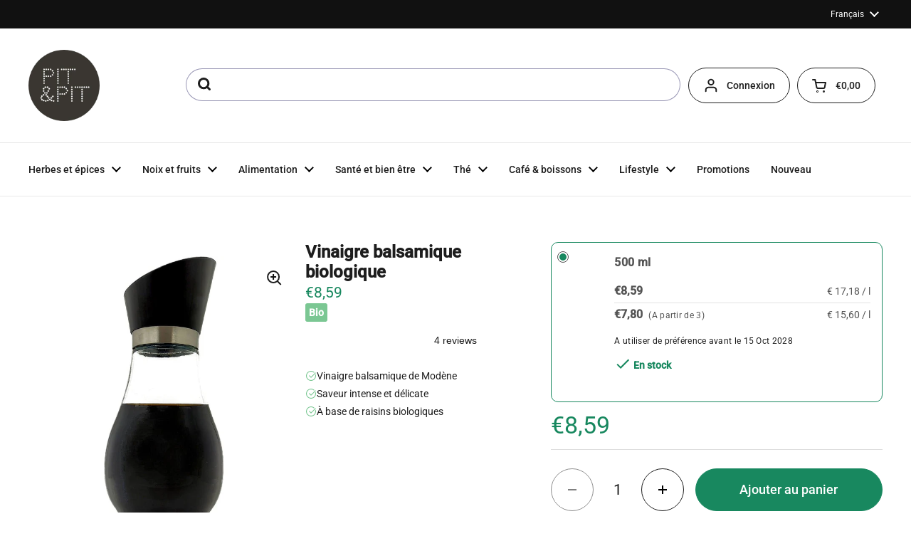

--- FILE ---
content_type: text/html; charset=utf-8
request_url: https://fr.pit-pit.com/collections/huile-et-vinaigre_vinaigre/products/vinaigre-balsamique-biologique
body_size: 56874
content:
<!doctype html><html class="no-js" lang="fr" dir="ltr">
<head>

	<meta charset="utf-8">
  <meta http-equiv="X-UA-Compatible" content="IE=edge,chrome=1">
  <meta name="viewport" content="width=device-width, initial-scale=1.0, height=device-height, minimum-scale=1.0">
  <script type="text/javascript" src="//widget.trustpilot.com/bootstrap/v5/tp.widget.bootstrap.min.js" async defer></script><link rel="shortcut icon" href="//fr.pit-pit.com/cdn/shop/files/piticon.png?crop=center&height=48&v=1721807313&width=48" type="image/png" /><title>Vinaigre balsamique biologique &ndash; Pit&amp;Pit FR
</title><meta name="description" content="Vinaigre balsamique biologique au goût authentiqueNotre vinaigre balsamique est fabriqué de manière traditionnelle à partir de raisins biologiques mûrs. Le vinaigre est vieilli pendant au moins 3 ans dans des fûts de chêne. Le résultat est un vinaigre balsamique particulièrement savoureux au goût aigre-doux authentique">

<meta property="og:site_name" content="Pit&amp;Pit FR">
<meta property="og:url" content="https://fr.pit-pit.com/products/vinaigre-balsamique-biologique">
<meta property="og:title" content="Vinaigre balsamique biologique">
<meta property="og:type" content="product">
<meta property="og:description" content="Vinaigre balsamique biologique au goût authentiqueNotre vinaigre balsamique est fabriqué de manière traditionnelle à partir de raisins biologiques mûrs. Le vinaigre est vieilli pendant au moins 3 ans dans des fûts de chêne. Le résultat est un vinaigre balsamique particulièrement savoureux au goût aigre-doux authentique"><meta property="og:image" content="http://fr.pit-pit.com/cdn/shop/products/5dad618a8381120060fabf44.jpg?v=1673049772">
  <meta property="og:image:secure_url" content="https://fr.pit-pit.com/cdn/shop/products/5dad618a8381120060fabf44.jpg?v=1673049772">
  <meta property="og:image:width" content="800">
  <meta property="og:image:height" content="800"><meta property="og:price:amount" content="7,80">
  <meta property="og:price:currency" content="EUR"><meta name="twitter:card" content="summary_large_image">
<meta name="twitter:title" content="Vinaigre balsamique biologique">
<meta name="twitter:description" content="Vinaigre balsamique biologique au goût authentiqueNotre vinaigre balsamique est fabriqué de manière traditionnelle à partir de raisins biologiques mûrs. Le vinaigre est vieilli pendant au moins 3 ans dans des fûts de chêne. Le résultat est un vinaigre balsamique particulièrement savoureux au goût aigre-doux authentique"><script type="application/ld+json">
  [
    {
      "@context": "https://schema.org",
      "@type": "WebSite",
      "name": "Pit\u0026amp;Pit FR",
      "url": "https:\/\/fr.pit-pit.com"
    },
    {
      "@context": "https://schema.org",
      "@type": "Organization",
      "name": "Pit\u0026amp;Pit FR",
      "url": "https:\/\/fr.pit-pit.com"
    }
  ]
</script>

<script type="application/ld+json">
{
  "@context": "http://schema.org",
  "@type": "BreadcrumbList",
  "itemListElement": [
    {
      "@type": "ListItem",
      "position": 1,
      "name": "Accueil",
      "item": "https://fr.pit-pit.com"
    },{
        "@type": "ListItem",
        "position": 2,
        "name": "Vinaigre balsamique biologique",
        "item": "https://fr.pit-pit.com/products/vinaigre-balsamique-biologique"
      }]
}
</script><script type="application/ld+json">
  {
    "@context": "http://schema.org",
    "@type": "Product",
    "name": "Vinaigre balsamique biologique",
	"hasMerchantReturnPolicy": {
		"@type": "MerchantReturnPolicy",
		"returnPolicyCountry": "BE",
		"returnMethod": ["KeepProduct, ReturnByMail"],
		"merchantReturnDays":"14",
		"refundType": ["FullRefund", "StoreCreditRefund", "ExchangeRefund"]
	  },
    "url": "https:\/\/fr.pit-pit.com\/products\/vinaigre-balsamique-biologique",
    "offers": [{
          "@type" : "Offer","sku": "5dad618a8381120060fabf43","gtin13": 5055738256798,"availability" : "http://schema.org/InStock",
          "price" : 8.59,
          "priceCurrency" : "EUR",
          "url" : "https:\/\/fr.pit-pit.com\/products\/vinaigre-balsamique-biologique?variant=43208625848477"
        },
{
          "@type" : "Offer","sku": "5dad618a8381120060fabf43","gtin13": 5055738256798,"availability" : "http://schema.org/InStock",
          "price" : 7.8,
          "priceCurrency" : "EUR",
          "url" : "https:\/\/fr.pit-pit.com\/products\/vinaigre-balsamique-biologique?variant=43208625881245"
        }
],
    "brand": {
      "@type": "Brand",
      "name": "Pit\u0026Pit"
    },
    "description": "Vinaigre balsamique biologique au goût authentiqueNotre vinaigre balsamique est fabriqué de manière traditionnelle à partir de raisins biologiques mûrs. Le vinaigre est vieilli pendant au moins 3 ans dans des fûts de chêne. Le résultat est un vinaigre balsamique particulièrement savoureux au goût aigre-doux authentique.\nUtilisationLe vinaigre balsamique donne un goût délicieux aux salades et aux plats de légumes. Dans la cuisine méditerranéenne, le vinaigre balsamique est utilisé pour les légumes grillés ou frits.\nIngrédientsVinaigre de vin biologique, moût de raisin concentré biologique.\nAllergènesCe produit ne contient aucun allergène\nPeut contenir des traces de: sulfite.\nCe produit est emballé et\/ou stocké dans une installation qui traite également des produits contenant des noix, des arachides, de la moutarde, du céleri, du gluten, du sésame, du soja et du sulfite. Malgré toutes les précautions, ce produit peut contenir des traces de ces allergènes.\n    \n",
    "category": "","sku": "5dad618a8381120060fabf43",
    "image": {
      "@type": "ImageObject",
      "url": "https:\/\/fr.pit-pit.com\/cdn\/shop\/products\/5dad618a8381120060fabf44.jpg?v=1673049772",
      "image": "https:\/\/fr.pit-pit.com\/cdn\/shop\/products\/5dad618a8381120060fabf44.jpg?v=1673049772",
      "name": "Vinaigre balsamique biologique",
      "width": "800",
      "height": "800"
    }
  }
  </script>

    <link rel="alternate" hreflang="nl" href="https://nl.pit-pit.com/products/balsamico-di-modena-bio">

    <link rel="alternate" hreflang="de" href="https://de.pit-pit.com/products/balsamico-essig-bio">

    <link rel="alternate" hreflang="en" href="https://en.pit-pit.com/products/balsamico-vinegar-organic">

    <link rel="alternate" hreflang="fr" href="https://fr.pit-pit.com/products/vinaigre-balsamique-biologique">
  <link rel="canonical" href="https://fr.pit-pit.com/products/vinaigre-balsamique-biologique">

  <link rel="preconnect" href="https://cdn.shopify.com"><link rel="preconnect" href="https://fonts.shopifycdn.com" crossorigin><link href="//fr.pit-pit.com/cdn/shop/t/17/assets/theme.css?v=105433212253074610801736412545" as="style" rel="preload"><link href="//fr.pit-pit.com/cdn/shop/t/17/assets/section-header.css?v=28582616709489957481733407704" as="style" rel="preload"><link href="//fr.pit-pit.com/cdn/shop/t/17/assets/section-main-product.css?v=3028734548520472341736522088" as="style" rel="preload"><link rel="preload" as="image" href="//fr.pit-pit.com/cdn/shop/products/5dad618a8381120060fabf44.jpg?v=1673049772&width=480" imagesrcset="//fr.pit-pit.com/cdn/shop/products/5dad618a8381120060fabf44.jpg?v=1673049772&width=240 240w,//fr.pit-pit.com/cdn/shop/products/5dad618a8381120060fabf44.jpg?v=1673049772&width=360 360w,//fr.pit-pit.com/cdn/shop/products/5dad618a8381120060fabf44.jpg?v=1673049772&width=420 420w,//fr.pit-pit.com/cdn/shop/products/5dad618a8381120060fabf44.jpg?v=1673049772&width=480 480w,//fr.pit-pit.com/cdn/shop/products/5dad618a8381120060fabf44.jpg?v=1673049772&width=640 640w" imagesizes="(max-width: 767px) calc(100vw - 20px), (max-width: 1360px) 50vw, 620px"><link rel="preload" href="//fr.pit-pit.com/cdn/fonts/roboto/roboto_n4.2019d890f07b1852f56ce63ba45b2db45d852cba.woff2" as="font" type="font/woff2" crossorigin><link rel="preload" href="//fr.pit-pit.com/cdn/fonts/roboto/roboto_n4.2019d890f07b1852f56ce63ba45b2db45d852cba.woff2" as="font" type="font/woff2" crossorigin><style type="text/css">
@font-face {
  font-family: Roboto;
  font-weight: 400;
  font-style: normal;
  font-display: swap;
  src: url("//fr.pit-pit.com/cdn/fonts/roboto/roboto_n4.2019d890f07b1852f56ce63ba45b2db45d852cba.woff2") format("woff2"),
       url("//fr.pit-pit.com/cdn/fonts/roboto/roboto_n4.238690e0007583582327135619c5f7971652fa9d.woff") format("woff");
}
@font-face {
  font-family: Roboto;
  font-weight: 400;
  font-style: normal;
  font-display: swap;
  src: url("//fr.pit-pit.com/cdn/fonts/roboto/roboto_n4.2019d890f07b1852f56ce63ba45b2db45d852cba.woff2") format("woff2"),
       url("//fr.pit-pit.com/cdn/fonts/roboto/roboto_n4.238690e0007583582327135619c5f7971652fa9d.woff") format("woff");
}
@font-face {
  font-family: Roboto;
  font-weight: 500;
  font-style: normal;
  font-display: swap;
  src: url("//fr.pit-pit.com/cdn/fonts/roboto/roboto_n5.250d51708d76acbac296b0e21ede8f81de4e37aa.woff2") format("woff2"),
       url("//fr.pit-pit.com/cdn/fonts/roboto/roboto_n5.535e8c56f4cbbdea416167af50ab0ff1360a3949.woff") format("woff");
}
@font-face {
  font-family: Roboto;
  font-weight: 400;
  font-style: italic;
  font-display: swap;
  src: url("//fr.pit-pit.com/cdn/fonts/roboto/roboto_i4.57ce898ccda22ee84f49e6b57ae302250655e2d4.woff2") format("woff2"),
       url("//fr.pit-pit.com/cdn/fonts/roboto/roboto_i4.b21f3bd061cbcb83b824ae8c7671a82587b264bf.woff") format("woff");
}




</style>
<style type="text/css">

  :root {

    /* Direction */
    --direction: ltr;

    /* Font variables */

    --font-stack-headings: Roboto, sans-serif;
    --font-weight-headings: 400;
    --font-style-headings: normal;

    --font-stack-body: Roboto, sans-serif;
    --font-weight-body: 400;--font-weight-body-bold: 500;--font-style-body: normal;--font-weight-buttons: var(--font-weight-body-bold);--font-weight-menu: var(--font-weight-body-bold);--base-headings-size: 48;
    --base-headings-line: 1.2;
    --base-body-size: 14;
    --base-body-line: 1.5;

    --base-menu-size: 14;

    /* Color variables */

    --color-background-header: #ffffff;
    --color-secondary-background-header: rgba(29, 29, 29, 0.08);
    --color-opacity-background-header: rgba(255, 255, 255, 0);
    --color-text-header: #1d1d1d;
    --color-foreground-header: #fff;
    --color-accent-header: #18885f;
    --color-foreground-accent-header: #fff;
    --color-borders-header: rgba(29, 29, 29, 0.1);

    --color-background-main: #ffffff;
    --color-secondary-background-main: rgba(29, 29, 29, 0.08);
    --color-third-background-main: rgba(29, 29, 29, 0.04);
    --color-fourth-background-main: rgba(29, 29, 29, 0.02);
    --color-opacity-background-main: rgba(255, 255, 255, 0);
    --color-text-main: #1d1d1d;
    --color-foreground-main: #fff;
    --color-secondary-text-main: rgba(29, 29, 29, 0.62);
    --color-accent-main: #18885f;
    --color-foreground-accent-main: #fff;
    --color-borders-main: rgba(29, 29, 29, 0.15);

    --color-background-cards: #ffffff;
    --color-gradient-cards: ;
    --color-text-cards: #1d1d1d;
    --color-foreground-cards: #fff;
    --color-secondary-text-cards: rgba(29, 29, 29, 0.6);
    --color-accent-cards: #18885f;
    --color-foreground-accent-cards: #fff;
    --color-borders-cards: #e1e1e1;

    --color-background-footer: #ffffff;
    --color-text-footer: #000000;
    --color-accent-footer: #298556;
    --color-borders-footer: rgba(0, 0, 0, 0.15);

    --color-borders-forms-primary: rgba(29, 29, 29, 0.3);
    --color-borders-forms-secondary: rgba(29, 29, 29, 0.6);

    /* Borders */

    --border-width-cards: 1px;
    --border-radius-cards: 16px;
    --border-width-buttons: 1px;
    --border-radius-buttons: 30px;
    --border-width-forms: 1px;
    --border-radius-forms: 5px;

    /* Shadows */
    --shadow-x-cards: 0px;
    --shadow-y-cards: 0px;
    --shadow-blur-cards: 0px;
    --color-shadow-cards: rgba(0,0,0,0);
    --shadow-x-buttons: 0px;
    --shadow-y-buttons: 0px;
    --shadow-blur-buttons: 0px;
    --color-shadow-buttons: #18885f;

    /* Layout */

    --grid-gap-original-base: 12px;
    --container-vertical-space-base: 80px;
    --image-fit-padding: 10%;

  }

  .facets__summary, #main select, .sidebar select, .modal-content select {
    background-image: url('data:image/svg+xml;utf8,<svg width="13" height="8" fill="none" xmlns="http://www.w3.org/2000/svg"><path d="M1.414.086 7.9 6.57 6.485 7.985 0 1.5 1.414.086Z" fill="%231d1d1d"/><path d="M12.985 1.515 6.5 8 5.085 6.586 11.571.101l1.414 1.414Z" fill="%231d1d1d"/></svg>');
  }

  .card .star-rating__stars {
    background-image: url('data:image/svg+xml;utf8,<svg width="20" height="13" viewBox="0 0 14 13" fill="none" xmlns="http://www.w3.org/2000/svg"><path d="m7 0 1.572 4.837h5.085l-4.114 2.99 1.572 4.836L7 9.673l-4.114 2.99 1.571-4.837-4.114-2.99h5.085L7 0Z" stroke="%231d1d1d" stroke-width="1"/></svg>');
  }
  .card .star-rating__stars-active {
    background-image: url('data:image/svg+xml;utf8,<svg width="20" height="13" viewBox="0 0 14 13" fill="none" xmlns="http://www.w3.org/2000/svg"><path d="m7 0 1.572 4.837h5.085l-4.114 2.99 1.572 4.836L7 9.673l-4.114 2.99 1.571-4.837-4.114-2.99h5.085L7 0Z" fill="%231d1d1d" stroke-width="0"/></svg>');
  }

  .star-rating__stars {
    background-image: url('data:image/svg+xml;utf8,<svg width="20" height="13" viewBox="0 0 14 13" fill="none" xmlns="http://www.w3.org/2000/svg"><path d="m7 0 1.572 4.837h5.085l-4.114 2.99 1.572 4.836L7 9.673l-4.114 2.99 1.571-4.837-4.114-2.99h5.085L7 0Z" stroke="%231d1d1d" stroke-width="1"/></svg>');
  }
  .star-rating__stars-active {
    background-image: url('data:image/svg+xml;utf8,<svg width="20" height="13" viewBox="0 0 14 13" fill="none" xmlns="http://www.w3.org/2000/svg"><path d="m7 0 1.572 4.837h5.085l-4.114 2.99 1.572 4.836L7 9.673l-4.114 2.99 1.571-4.837-4.114-2.99h5.085L7 0Z" fill="%231d1d1d" stroke-width="0"/></svg>');
  }

  .product-item {}</style>

<style id="root-height">
  :root {
    --window-height: 100vh;
  }
</style><link href="//fr.pit-pit.com/cdn/shop/t/17/assets/theme.css?v=105433212253074610801736412545" rel="stylesheet" type="text/css" media="all" />
  <link href="//fr.pit-pit.com/cdn/shop/t/17/assets/custom.css?v=150187533324313819091750421917" rel="stylesheet" type="text/css" media="all" />

	<script>window.performance && window.performance.mark && window.performance.mark('shopify.content_for_header.start');</script><meta name="google-site-verification" content="mw37CC8pgyeue25-okggPJtHwHpzUm0asaPjlcWaSSc">
<meta name="facebook-domain-verification" content="88ybpje68bkntvd9oxq1vjhj6pdjx3">
<meta id="shopify-digital-wallet" name="shopify-digital-wallet" content="/58673627293/digital_wallets/dialog">
<meta name="shopify-checkout-api-token" content="73f14139092989c94981ce2f5993aeb9">
<meta id="in-context-paypal-metadata" data-shop-id="58673627293" data-venmo-supported="false" data-environment="production" data-locale="fr_FR" data-paypal-v4="true" data-currency="EUR">
<link rel="alternate" type="application/json+oembed" href="https://fr.pit-pit.com/products/vinaigre-balsamique-biologique.oembed">
<script async="async" src="/checkouts/internal/preloads.js?locale=fr-BE"></script>
<script id="shopify-features" type="application/json">{"accessToken":"73f14139092989c94981ce2f5993aeb9","betas":["rich-media-storefront-analytics"],"domain":"fr.pit-pit.com","predictiveSearch":true,"shopId":58673627293,"locale":"fr"}</script>
<script>var Shopify = Shopify || {};
Shopify.shop = "pit-pit-b2c-fr.myshopify.com";
Shopify.locale = "fr";
Shopify.currency = {"active":"EUR","rate":"1.0"};
Shopify.country = "BE";
Shopify.theme = {"name":"pit-pit-fr\/main","id":160947274059,"schema_name":"Local","schema_version":"2.3.2","theme_store_id":null,"role":"main"};
Shopify.theme.handle = "null";
Shopify.theme.style = {"id":null,"handle":null};
Shopify.cdnHost = "fr.pit-pit.com/cdn";
Shopify.routes = Shopify.routes || {};
Shopify.routes.root = "/";</script>
<script type="module">!function(o){(o.Shopify=o.Shopify||{}).modules=!0}(window);</script>
<script>!function(o){function n(){var o=[];function n(){o.push(Array.prototype.slice.apply(arguments))}return n.q=o,n}var t=o.Shopify=o.Shopify||{};t.loadFeatures=n(),t.autoloadFeatures=n()}(window);</script>
<script id="shop-js-analytics" type="application/json">{"pageType":"product"}</script>
<script defer="defer" async type="module" src="//fr.pit-pit.com/cdn/shopifycloud/shop-js/modules/v2/client.init-shop-cart-sync_XvpUV7qp.fr.esm.js"></script>
<script defer="defer" async type="module" src="//fr.pit-pit.com/cdn/shopifycloud/shop-js/modules/v2/chunk.common_C2xzKNNs.esm.js"></script>
<script type="module">
  await import("//fr.pit-pit.com/cdn/shopifycloud/shop-js/modules/v2/client.init-shop-cart-sync_XvpUV7qp.fr.esm.js");
await import("//fr.pit-pit.com/cdn/shopifycloud/shop-js/modules/v2/chunk.common_C2xzKNNs.esm.js");

  window.Shopify.SignInWithShop?.initShopCartSync?.({"fedCMEnabled":true,"windoidEnabled":true});

</script>
<script>(function() {
  var isLoaded = false;
  function asyncLoad() {
    if (isLoaded) return;
    isLoaded = true;
    var urls = ["https:\/\/ecommplugins-scripts.trustpilot.com\/v2.1\/js\/header.min.js?settings=eyJrZXkiOiI2VDdndUJtc2l4ZDZ6OG51IiwicyI6ImVhbiJ9\u0026shop=pit-pit-b2c-fr.myshopify.com","https:\/\/ecommplugins-trustboxsettings.trustpilot.com\/pit-pit-b2c-fr.myshopify.com.js?settings=1760968910932\u0026shop=pit-pit-b2c-fr.myshopify.com","https:\/\/widget.trustpilot.com\/bootstrap\/v5\/tp.widget.sync.bootstrap.min.js?shop=pit-pit-b2c-fr.myshopify.com","https:\/\/static.klaviyo.com\/onsite\/js\/TZpP8K\/klaviyo.js?company_id=TZpP8K\u0026shop=pit-pit-b2c-fr.myshopify.com","https:\/\/ecommplugins-scripts.trustpilot.com\/v2.1\/js\/success.min.js?settings=eyJrZXkiOiI2VDdndUJtc2l4ZDZ6OG51IiwicyI6ImVhbiIsInQiOlsib3JkZXJzL2Z1bGZpbGxlZCJdLCJ2IjoiIiwiYSI6IlNob3BpZnktMjAyMS0wNCJ9\u0026shop=pit-pit-b2c-fr.myshopify.com"];
    for (var i = 0; i < urls.length; i++) {
      var s = document.createElement('script');
      s.type = 'text/javascript';
      s.async = true;
      s.src = urls[i];
      var x = document.getElementsByTagName('script')[0];
      x.parentNode.insertBefore(s, x);
    }
  };
  if(window.attachEvent) {
    window.attachEvent('onload', asyncLoad);
  } else {
    window.addEventListener('load', asyncLoad, false);
  }
})();</script>
<script id="__st">var __st={"a":58673627293,"offset":3600,"reqid":"3f5db615-960b-40b9-bf24-e4ff024da044-1768756315","pageurl":"fr.pit-pit.com\/collections\/huile-et-vinaigre_vinaigre\/products\/vinaigre-balsamique-biologique","u":"96bc73acda94","p":"product","rtyp":"product","rid":7663419687069};</script>
<script>window.ShopifyPaypalV4VisibilityTracking = true;</script>
<script id="captcha-bootstrap">!function(){'use strict';const t='contact',e='account',n='new_comment',o=[[t,t],['blogs',n],['comments',n],[t,'customer']],c=[[e,'customer_login'],[e,'guest_login'],[e,'recover_customer_password'],[e,'create_customer']],r=t=>t.map((([t,e])=>`form[action*='/${t}']:not([data-nocaptcha='true']) input[name='form_type'][value='${e}']`)).join(','),a=t=>()=>t?[...document.querySelectorAll(t)].map((t=>t.form)):[];function s(){const t=[...o],e=r(t);return a(e)}const i='password',u='form_key',d=['recaptcha-v3-token','g-recaptcha-response','h-captcha-response',i],f=()=>{try{return window.sessionStorage}catch{return}},m='__shopify_v',_=t=>t.elements[u];function p(t,e,n=!1){try{const o=window.sessionStorage,c=JSON.parse(o.getItem(e)),{data:r}=function(t){const{data:e,action:n}=t;return t[m]||n?{data:e,action:n}:{data:t,action:n}}(c);for(const[e,n]of Object.entries(r))t.elements[e]&&(t.elements[e].value=n);n&&o.removeItem(e)}catch(o){console.error('form repopulation failed',{error:o})}}const l='form_type',E='cptcha';function T(t){t.dataset[E]=!0}const w=window,h=w.document,L='Shopify',v='ce_forms',y='captcha';let A=!1;((t,e)=>{const n=(g='f06e6c50-85a8-45c8-87d0-21a2b65856fe',I='https://cdn.shopify.com/shopifycloud/storefront-forms-hcaptcha/ce_storefront_forms_captcha_hcaptcha.v1.5.2.iife.js',D={infoText:'Protégé par hCaptcha',privacyText:'Confidentialité',termsText:'Conditions'},(t,e,n)=>{const o=w[L][v],c=o.bindForm;if(c)return c(t,g,e,D).then(n);var r;o.q.push([[t,g,e,D],n]),r=I,A||(h.body.append(Object.assign(h.createElement('script'),{id:'captcha-provider',async:!0,src:r})),A=!0)});var g,I,D;w[L]=w[L]||{},w[L][v]=w[L][v]||{},w[L][v].q=[],w[L][y]=w[L][y]||{},w[L][y].protect=function(t,e){n(t,void 0,e),T(t)},Object.freeze(w[L][y]),function(t,e,n,w,h,L){const[v,y,A,g]=function(t,e,n){const i=e?o:[],u=t?c:[],d=[...i,...u],f=r(d),m=r(i),_=r(d.filter((([t,e])=>n.includes(e))));return[a(f),a(m),a(_),s()]}(w,h,L),I=t=>{const e=t.target;return e instanceof HTMLFormElement?e:e&&e.form},D=t=>v().includes(t);t.addEventListener('submit',(t=>{const e=I(t);if(!e)return;const n=D(e)&&!e.dataset.hcaptchaBound&&!e.dataset.recaptchaBound,o=_(e),c=g().includes(e)&&(!o||!o.value);(n||c)&&t.preventDefault(),c&&!n&&(function(t){try{if(!f())return;!function(t){const e=f();if(!e)return;const n=_(t);if(!n)return;const o=n.value;o&&e.removeItem(o)}(t);const e=Array.from(Array(32),(()=>Math.random().toString(36)[2])).join('');!function(t,e){_(t)||t.append(Object.assign(document.createElement('input'),{type:'hidden',name:u})),t.elements[u].value=e}(t,e),function(t,e){const n=f();if(!n)return;const o=[...t.querySelectorAll(`input[type='${i}']`)].map((({name:t})=>t)),c=[...d,...o],r={};for(const[a,s]of new FormData(t).entries())c.includes(a)||(r[a]=s);n.setItem(e,JSON.stringify({[m]:1,action:t.action,data:r}))}(t,e)}catch(e){console.error('failed to persist form',e)}}(e),e.submit())}));const S=(t,e)=>{t&&!t.dataset[E]&&(n(t,e.some((e=>e===t))),T(t))};for(const o of['focusin','change'])t.addEventListener(o,(t=>{const e=I(t);D(e)&&S(e,y())}));const B=e.get('form_key'),M=e.get(l),P=B&&M;t.addEventListener('DOMContentLoaded',(()=>{const t=y();if(P)for(const e of t)e.elements[l].value===M&&p(e,B);[...new Set([...A(),...v().filter((t=>'true'===t.dataset.shopifyCaptcha))])].forEach((e=>S(e,t)))}))}(h,new URLSearchParams(w.location.search),n,t,e,['guest_login'])})(!0,!0)}();</script>
<script integrity="sha256-4kQ18oKyAcykRKYeNunJcIwy7WH5gtpwJnB7kiuLZ1E=" data-source-attribution="shopify.loadfeatures" defer="defer" src="//fr.pit-pit.com/cdn/shopifycloud/storefront/assets/storefront/load_feature-a0a9edcb.js" crossorigin="anonymous"></script>
<script data-source-attribution="shopify.dynamic_checkout.dynamic.init">var Shopify=Shopify||{};Shopify.PaymentButton=Shopify.PaymentButton||{isStorefrontPortableWallets:!0,init:function(){window.Shopify.PaymentButton.init=function(){};var t=document.createElement("script");t.src="https://fr.pit-pit.com/cdn/shopifycloud/portable-wallets/latest/portable-wallets.fr.js",t.type="module",document.head.appendChild(t)}};
</script>
<script data-source-attribution="shopify.dynamic_checkout.buyer_consent">
  function portableWalletsHideBuyerConsent(e){var t=document.getElementById("shopify-buyer-consent"),n=document.getElementById("shopify-subscription-policy-button");t&&n&&(t.classList.add("hidden"),t.setAttribute("aria-hidden","true"),n.removeEventListener("click",e))}function portableWalletsShowBuyerConsent(e){var t=document.getElementById("shopify-buyer-consent"),n=document.getElementById("shopify-subscription-policy-button");t&&n&&(t.classList.remove("hidden"),t.removeAttribute("aria-hidden"),n.addEventListener("click",e))}window.Shopify?.PaymentButton&&(window.Shopify.PaymentButton.hideBuyerConsent=portableWalletsHideBuyerConsent,window.Shopify.PaymentButton.showBuyerConsent=portableWalletsShowBuyerConsent);
</script>
<script data-source-attribution="shopify.dynamic_checkout.cart.bootstrap">document.addEventListener("DOMContentLoaded",(function(){function t(){return document.querySelector("shopify-accelerated-checkout-cart, shopify-accelerated-checkout")}if(t())Shopify.PaymentButton.init();else{new MutationObserver((function(e,n){t()&&(Shopify.PaymentButton.init(),n.disconnect())})).observe(document.body,{childList:!0,subtree:!0})}}));
</script>
<link id="shopify-accelerated-checkout-styles" rel="stylesheet" media="screen" href="https://fr.pit-pit.com/cdn/shopifycloud/portable-wallets/latest/accelerated-checkout-backwards-compat.css" crossorigin="anonymous">
<style id="shopify-accelerated-checkout-cart">
        #shopify-buyer-consent {
  margin-top: 1em;
  display: inline-block;
  width: 100%;
}

#shopify-buyer-consent.hidden {
  display: none;
}

#shopify-subscription-policy-button {
  background: none;
  border: none;
  padding: 0;
  text-decoration: underline;
  font-size: inherit;
  cursor: pointer;
}

#shopify-subscription-policy-button::before {
  box-shadow: none;
}

      </style>

<script>window.performance && window.performance.mark && window.performance.mark('shopify.content_for_header.end');</script>

  <script>
    const rbi = [];
    const ribSetSize = (img) => {
      if ( img.offsetWidth / img.dataset.ratio < img.offsetHeight ) {
        img.setAttribute('sizes', `${Math.ceil(img.offsetHeight * img.dataset.ratio)}px`);
      } else {
        img.setAttribute('sizes', `${Math.ceil(img.offsetWidth)}px`);
      }
    }
    const debounce = (fn, wait) => {
      let t;
      return (...args) => {
        clearTimeout(t);
        t = setTimeout(() => fn.apply(this, args), wait);
      };
    }
    window.KEYCODES = {
      TAB: 9,
      ESC: 27,
      DOWN: 40,
      RIGHT: 39,
      UP: 38,
      LEFT: 37,
      RETURN: 13
    };
    window.addEventListener('resize', debounce(()=>{
      for ( let img of rbi ) {
        ribSetSize(img);
      }
    }, 250));
  </script><noscript>
    <link rel="stylesheet" href="//fr.pit-pit.com/cdn/shop/t/17/assets/theme-noscript.css?v=143499523122431679711715171878">
  </noscript>


<!-- Trustpilot Reviews: TrustBox script -->
<script type="text/javascript" src="//widget.trustpilot.com/bootstrap/v5/tp.widget.bootstrap.min.js" async></script>
<!-- End TrustBox script -->



<!-- BEGIN app block: shopify://apps/consentmo-gdpr/blocks/gdpr_cookie_consent/4fbe573f-a377-4fea-9801-3ee0858cae41 -->


<!-- END app block --><!-- BEGIN app block: shopify://apps/easy-tag-gtm-data-layer/blocks/datalayer-embed-block/be308f3f-c82d-4290-b187-8561d4a8782a --><script>(function(w, d) {var f = d.getElementsByTagName('script')[0];var s = d.createElement('script');s.async = true;s.src = "https:\/\/cdn.shopify.com\/extensions\/9d4b20e8-14f7-4a65-86dc-eaa196dcf826\/2.1.0\/assets\/tidl-2.1.0.min.js";s.onload = function() {window.TAGinstall.init({"data_layer": {"model": "legacy","item_id_selector": "sku|variant_id"},"events":{"device_data":true,"user_data":true,"cart_data":true,"collections":true,"product_click":true,"product":true,"add_to_cart":true,"remove_from_cart":true,"login":true,"register":true,"search":true},"currency":"EUR","gtm_container_id":"GTM-N9G6VRM",}, {
   "_internal": {},"contextData": {"page": {"type":"product"}
   },"cartData" : {"pageType":"product","items": [],"total":0.0,"currency":"EUR"},"productData": {"currency":"EUR","items": [{"name":"Vinaigre balsamique biologique","brand":"Pit\u0026Pit","category":"","variant":"500 ml \/ 1","sku":"5dad618a8381120060fabf43","barcode":"5055738256798","price":7.8,"compare_at_price":0.0,"product_id":"7663419687069","variant_id":"43208625848477","image":"\/\/fr.pit-pit.com\/cdn\/shop\/products\/5dad618a8381120060fabf44.jpg?v=1673049772","variants": [{"id":"43208625848477","name":"500 ml \/ 1","sku":"5dad618a8381120060fabf43","price":8.59,"compare_at_price":0.0},{"id":"43208625881245","name":"500 ml \/ 3","sku":"5dad618a8381120060fabf43","price":7.8,"compare_at_price":0.0}],
"handle":"vinaigre-balsamique-biologique"}]
       }});


    };
    f.parentNode.insertBefore(s, f);
})(window, document);
</script>
<!-- Google Tag Manager -->
<script>(function(w,d,s,l,i){w[l]=w[l]||[];w[l].push({'gtm.start':
new Date().getTime(),event:'gtm.js'});var f=d.getElementsByTagName(s)[0],
j=d.createElement(s),dl=l!='dataLayer'?'&l='+l:'';j.async=true;j.src=
'https://www.googletagmanager.com/gtm.js?id='+i+dl;f.parentNode.insertBefore(j,f);
})(window,document,'script','dataLayer','GTM-N9G6VRM');</script>
<!-- End Google Tag Manager -->

<!-- END app block --><!-- BEGIN app block: shopify://apps/pagefly-page-builder/blocks/app-embed/83e179f7-59a0-4589-8c66-c0dddf959200 -->

<!-- BEGIN app snippet: pagefly-cro-ab-testing-main -->







<script>
  ;(function () {
    const url = new URL(window.location)
    const viewParam = url.searchParams.get('view')
    if (viewParam && viewParam.includes('variant-pf-')) {
      url.searchParams.set('pf_v', viewParam)
      url.searchParams.delete('view')
      window.history.replaceState({}, '', url)
    }
  })()
</script>



<script type='module'>
  
  window.PAGEFLY_CRO = window.PAGEFLY_CRO || {}

  window.PAGEFLY_CRO['data_debug'] = {
    original_template_suffix: "all_products",
    allow_ab_test: false,
    ab_test_start_time: 0,
    ab_test_end_time: 0,
    today_date_time: 1768756316000,
  }
  window.PAGEFLY_CRO['GA4'] = { enabled: false}
</script>

<!-- END app snippet -->








  <script src='https://cdn.shopify.com/extensions/019bb4f9-aed6-78a3-be91-e9d44663e6bf/pagefly-page-builder-215/assets/pagefly-helper.js' defer='defer'></script>

  <script src='https://cdn.shopify.com/extensions/019bb4f9-aed6-78a3-be91-e9d44663e6bf/pagefly-page-builder-215/assets/pagefly-general-helper.js' defer='defer'></script>

  <script src='https://cdn.shopify.com/extensions/019bb4f9-aed6-78a3-be91-e9d44663e6bf/pagefly-page-builder-215/assets/pagefly-snap-slider.js' defer='defer'></script>

  <script src='https://cdn.shopify.com/extensions/019bb4f9-aed6-78a3-be91-e9d44663e6bf/pagefly-page-builder-215/assets/pagefly-slideshow-v3.js' defer='defer'></script>

  <script src='https://cdn.shopify.com/extensions/019bb4f9-aed6-78a3-be91-e9d44663e6bf/pagefly-page-builder-215/assets/pagefly-slideshow-v4.js' defer='defer'></script>

  <script src='https://cdn.shopify.com/extensions/019bb4f9-aed6-78a3-be91-e9d44663e6bf/pagefly-page-builder-215/assets/pagefly-glider.js' defer='defer'></script>

  <script src='https://cdn.shopify.com/extensions/019bb4f9-aed6-78a3-be91-e9d44663e6bf/pagefly-page-builder-215/assets/pagefly-slideshow-v1-v2.js' defer='defer'></script>

  <script src='https://cdn.shopify.com/extensions/019bb4f9-aed6-78a3-be91-e9d44663e6bf/pagefly-page-builder-215/assets/pagefly-product-media.js' defer='defer'></script>

  <script src='https://cdn.shopify.com/extensions/019bb4f9-aed6-78a3-be91-e9d44663e6bf/pagefly-page-builder-215/assets/pagefly-product.js' defer='defer'></script>


<script id='pagefly-helper-data' type='application/json'>
  {
    "page_optimization": {
      "assets_prefetching": false
    },
    "elements_asset_mapper": {
      "Accordion": "https://cdn.shopify.com/extensions/019bb4f9-aed6-78a3-be91-e9d44663e6bf/pagefly-page-builder-215/assets/pagefly-accordion.js",
      "Accordion3": "https://cdn.shopify.com/extensions/019bb4f9-aed6-78a3-be91-e9d44663e6bf/pagefly-page-builder-215/assets/pagefly-accordion3.js",
      "CountDown": "https://cdn.shopify.com/extensions/019bb4f9-aed6-78a3-be91-e9d44663e6bf/pagefly-page-builder-215/assets/pagefly-countdown.js",
      "GMap1": "https://cdn.shopify.com/extensions/019bb4f9-aed6-78a3-be91-e9d44663e6bf/pagefly-page-builder-215/assets/pagefly-gmap.js",
      "GMap2": "https://cdn.shopify.com/extensions/019bb4f9-aed6-78a3-be91-e9d44663e6bf/pagefly-page-builder-215/assets/pagefly-gmap.js",
      "GMapBasicV2": "https://cdn.shopify.com/extensions/019bb4f9-aed6-78a3-be91-e9d44663e6bf/pagefly-page-builder-215/assets/pagefly-gmap.js",
      "GMapAdvancedV2": "https://cdn.shopify.com/extensions/019bb4f9-aed6-78a3-be91-e9d44663e6bf/pagefly-page-builder-215/assets/pagefly-gmap.js",
      "HTML.Video": "https://cdn.shopify.com/extensions/019bb4f9-aed6-78a3-be91-e9d44663e6bf/pagefly-page-builder-215/assets/pagefly-htmlvideo.js",
      "HTML.Video2": "https://cdn.shopify.com/extensions/019bb4f9-aed6-78a3-be91-e9d44663e6bf/pagefly-page-builder-215/assets/pagefly-htmlvideo2.js",
      "HTML.Video3": "https://cdn.shopify.com/extensions/019bb4f9-aed6-78a3-be91-e9d44663e6bf/pagefly-page-builder-215/assets/pagefly-htmlvideo2.js",
      "BackgroundVideo": "https://cdn.shopify.com/extensions/019bb4f9-aed6-78a3-be91-e9d44663e6bf/pagefly-page-builder-215/assets/pagefly-htmlvideo2.js",
      "Instagram": "https://cdn.shopify.com/extensions/019bb4f9-aed6-78a3-be91-e9d44663e6bf/pagefly-page-builder-215/assets/pagefly-instagram.js",
      "Instagram2": "https://cdn.shopify.com/extensions/019bb4f9-aed6-78a3-be91-e9d44663e6bf/pagefly-page-builder-215/assets/pagefly-instagram.js",
      "Insta3": "https://cdn.shopify.com/extensions/019bb4f9-aed6-78a3-be91-e9d44663e6bf/pagefly-page-builder-215/assets/pagefly-instagram3.js",
      "Tabs": "https://cdn.shopify.com/extensions/019bb4f9-aed6-78a3-be91-e9d44663e6bf/pagefly-page-builder-215/assets/pagefly-tab.js",
      "Tabs3": "https://cdn.shopify.com/extensions/019bb4f9-aed6-78a3-be91-e9d44663e6bf/pagefly-page-builder-215/assets/pagefly-tab3.js",
      "ProductBox": "https://cdn.shopify.com/extensions/019bb4f9-aed6-78a3-be91-e9d44663e6bf/pagefly-page-builder-215/assets/pagefly-cart.js",
      "FBPageBox2": "https://cdn.shopify.com/extensions/019bb4f9-aed6-78a3-be91-e9d44663e6bf/pagefly-page-builder-215/assets/pagefly-facebook.js",
      "FBLikeButton2": "https://cdn.shopify.com/extensions/019bb4f9-aed6-78a3-be91-e9d44663e6bf/pagefly-page-builder-215/assets/pagefly-facebook.js",
      "TwitterFeed2": "https://cdn.shopify.com/extensions/019bb4f9-aed6-78a3-be91-e9d44663e6bf/pagefly-page-builder-215/assets/pagefly-twitter.js",
      "Paragraph4": "https://cdn.shopify.com/extensions/019bb4f9-aed6-78a3-be91-e9d44663e6bf/pagefly-page-builder-215/assets/pagefly-paragraph4.js",

      "AliReviews": "https://cdn.shopify.com/extensions/019bb4f9-aed6-78a3-be91-e9d44663e6bf/pagefly-page-builder-215/assets/pagefly-3rd-elements.js",
      "BackInStock": "https://cdn.shopify.com/extensions/019bb4f9-aed6-78a3-be91-e9d44663e6bf/pagefly-page-builder-215/assets/pagefly-3rd-elements.js",
      "GloboBackInStock": "https://cdn.shopify.com/extensions/019bb4f9-aed6-78a3-be91-e9d44663e6bf/pagefly-page-builder-215/assets/pagefly-3rd-elements.js",
      "GrowaveWishlist": "https://cdn.shopify.com/extensions/019bb4f9-aed6-78a3-be91-e9d44663e6bf/pagefly-page-builder-215/assets/pagefly-3rd-elements.js",
      "InfiniteOptionsShopPad": "https://cdn.shopify.com/extensions/019bb4f9-aed6-78a3-be91-e9d44663e6bf/pagefly-page-builder-215/assets/pagefly-3rd-elements.js",
      "InkybayProductPersonalizer": "https://cdn.shopify.com/extensions/019bb4f9-aed6-78a3-be91-e9d44663e6bf/pagefly-page-builder-215/assets/pagefly-3rd-elements.js",
      "LimeSpot": "https://cdn.shopify.com/extensions/019bb4f9-aed6-78a3-be91-e9d44663e6bf/pagefly-page-builder-215/assets/pagefly-3rd-elements.js",
      "Loox": "https://cdn.shopify.com/extensions/019bb4f9-aed6-78a3-be91-e9d44663e6bf/pagefly-page-builder-215/assets/pagefly-3rd-elements.js",
      "Opinew": "https://cdn.shopify.com/extensions/019bb4f9-aed6-78a3-be91-e9d44663e6bf/pagefly-page-builder-215/assets/pagefly-3rd-elements.js",
      "Powr": "https://cdn.shopify.com/extensions/019bb4f9-aed6-78a3-be91-e9d44663e6bf/pagefly-page-builder-215/assets/pagefly-3rd-elements.js",
      "ProductReviews": "https://cdn.shopify.com/extensions/019bb4f9-aed6-78a3-be91-e9d44663e6bf/pagefly-page-builder-215/assets/pagefly-3rd-elements.js",
      "PushOwl": "https://cdn.shopify.com/extensions/019bb4f9-aed6-78a3-be91-e9d44663e6bf/pagefly-page-builder-215/assets/pagefly-3rd-elements.js",
      "ReCharge": "https://cdn.shopify.com/extensions/019bb4f9-aed6-78a3-be91-e9d44663e6bf/pagefly-page-builder-215/assets/pagefly-3rd-elements.js",
      "Rivyo": "https://cdn.shopify.com/extensions/019bb4f9-aed6-78a3-be91-e9d44663e6bf/pagefly-page-builder-215/assets/pagefly-3rd-elements.js",
      "TrackingMore": "https://cdn.shopify.com/extensions/019bb4f9-aed6-78a3-be91-e9d44663e6bf/pagefly-page-builder-215/assets/pagefly-3rd-elements.js",
      "Vitals": "https://cdn.shopify.com/extensions/019bb4f9-aed6-78a3-be91-e9d44663e6bf/pagefly-page-builder-215/assets/pagefly-3rd-elements.js",
      "Wiser": "https://cdn.shopify.com/extensions/019bb4f9-aed6-78a3-be91-e9d44663e6bf/pagefly-page-builder-215/assets/pagefly-3rd-elements.js"
    },
    "custom_elements_mapper": {
      "pf-click-action-element": "https://cdn.shopify.com/extensions/019bb4f9-aed6-78a3-be91-e9d44663e6bf/pagefly-page-builder-215/assets/pagefly-click-action-element.js",
      "pf-dialog-element": "https://cdn.shopify.com/extensions/019bb4f9-aed6-78a3-be91-e9d44663e6bf/pagefly-page-builder-215/assets/pagefly-dialog-element.js"
    }
  }
</script>


<!-- END app block --><!-- BEGIN app block: shopify://apps/klaviyo-email-marketing-sms/blocks/klaviyo-onsite-embed/2632fe16-c075-4321-a88b-50b567f42507 -->












  <script async src="https://static.klaviyo.com/onsite/js/TZpP8K/klaviyo.js?company_id=TZpP8K"></script>
  <script>!function(){if(!window.klaviyo){window._klOnsite=window._klOnsite||[];try{window.klaviyo=new Proxy({},{get:function(n,i){return"push"===i?function(){var n;(n=window._klOnsite).push.apply(n,arguments)}:function(){for(var n=arguments.length,o=new Array(n),w=0;w<n;w++)o[w]=arguments[w];var t="function"==typeof o[o.length-1]?o.pop():void 0,e=new Promise((function(n){window._klOnsite.push([i].concat(o,[function(i){t&&t(i),n(i)}]))}));return e}}})}catch(n){window.klaviyo=window.klaviyo||[],window.klaviyo.push=function(){var n;(n=window._klOnsite).push.apply(n,arguments)}}}}();</script>

  
    <script id="viewed_product">
      if (item == null) {
        var _learnq = _learnq || [];

        var MetafieldReviews = null
        var MetafieldYotpoRating = null
        var MetafieldYotpoCount = null
        var MetafieldLooxRating = null
        var MetafieldLooxCount = null
        var okendoProduct = null
        var okendoProductReviewCount = null
        var okendoProductReviewAverageValue = null
        try {
          // The following fields are used for Customer Hub recently viewed in order to add reviews.
          // This information is not part of __kla_viewed. Instead, it is part of __kla_viewed_reviewed_items
          MetafieldReviews = {};
          MetafieldYotpoRating = null
          MetafieldYotpoCount = null
          MetafieldLooxRating = null
          MetafieldLooxCount = null

          okendoProduct = null
          // If the okendo metafield is not legacy, it will error, which then requires the new json formatted data
          if (okendoProduct && 'error' in okendoProduct) {
            okendoProduct = null
          }
          okendoProductReviewCount = okendoProduct ? okendoProduct.reviewCount : null
          okendoProductReviewAverageValue = okendoProduct ? okendoProduct.reviewAverageValue : null
        } catch (error) {
          console.error('Error in Klaviyo onsite reviews tracking:', error);
        }

        var item = {
          Name: "Vinaigre balsamique biologique",
          ProductID: 7663419687069,
          Categories: ["__PRIVATE__VAT__LOW__","Huile et vinaigre","Le plus vendu","Les nouveaux","Produits favoris","Vinaigre"],
          ImageURL: "https://fr.pit-pit.com/cdn/shop/products/5dad618a8381120060fabf44_grande.jpg?v=1673049772",
          URL: "https://fr.pit-pit.com/products/vinaigre-balsamique-biologique",
          Brand: "Pit\u0026Pit",
          Price: "€7,80",
          Value: "7,80",
          CompareAtPrice: "€0,00"
        };
        _learnq.push(['track', 'Viewed Product', item]);
        _learnq.push(['trackViewedItem', {
          Title: item.Name,
          ItemId: item.ProductID,
          Categories: item.Categories,
          ImageUrl: item.ImageURL,
          Url: item.URL,
          Metadata: {
            Brand: item.Brand,
            Price: item.Price,
            Value: item.Value,
            CompareAtPrice: item.CompareAtPrice
          },
          metafields:{
            reviews: MetafieldReviews,
            yotpo:{
              rating: MetafieldYotpoRating,
              count: MetafieldYotpoCount,
            },
            loox:{
              rating: MetafieldLooxRating,
              count: MetafieldLooxCount,
            },
            okendo: {
              rating: okendoProductReviewAverageValue,
              count: okendoProductReviewCount,
            }
          }
        }]);
      }
    </script>
  




  <script>
    window.klaviyoReviewsProductDesignMode = false
  </script>







<!-- END app block --><script src="https://cdn.shopify.com/extensions/019bb80a-466a-71df-980f-88082c38b6cf/8a22979f73c40a316bbd935441390f3cf0e21b81-25284/assets/algolia_autocomplete.js" type="text/javascript" defer="defer"></script>
<script src="https://cdn.shopify.com/extensions/019bc798-8961-78a8-a4e0-9b2049d94b6d/consentmo-gdpr-575/assets/consentmo_cookie_consent.js" type="text/javascript" defer="defer"></script>
<link href="https://monorail-edge.shopifysvc.com" rel="dns-prefetch">
<script>(function(){if ("sendBeacon" in navigator && "performance" in window) {try {var session_token_from_headers = performance.getEntriesByType('navigation')[0].serverTiming.find(x => x.name == '_s').description;} catch {var session_token_from_headers = undefined;}var session_cookie_matches = document.cookie.match(/_shopify_s=([^;]*)/);var session_token_from_cookie = session_cookie_matches && session_cookie_matches.length === 2 ? session_cookie_matches[1] : "";var session_token = session_token_from_headers || session_token_from_cookie || "";function handle_abandonment_event(e) {var entries = performance.getEntries().filter(function(entry) {return /monorail-edge.shopifysvc.com/.test(entry.name);});if (!window.abandonment_tracked && entries.length === 0) {window.abandonment_tracked = true;var currentMs = Date.now();var navigation_start = performance.timing.navigationStart;var payload = {shop_id: 58673627293,url: window.location.href,navigation_start,duration: currentMs - navigation_start,session_token,page_type: "product"};window.navigator.sendBeacon("https://monorail-edge.shopifysvc.com/v1/produce", JSON.stringify({schema_id: "online_store_buyer_site_abandonment/1.1",payload: payload,metadata: {event_created_at_ms: currentMs,event_sent_at_ms: currentMs}}));}}window.addEventListener('pagehide', handle_abandonment_event);}}());</script>
<script id="web-pixels-manager-setup">(function e(e,d,r,n,o){if(void 0===o&&(o={}),!Boolean(null===(a=null===(i=window.Shopify)||void 0===i?void 0:i.analytics)||void 0===a?void 0:a.replayQueue)){var i,a;window.Shopify=window.Shopify||{};var t=window.Shopify;t.analytics=t.analytics||{};var s=t.analytics;s.replayQueue=[],s.publish=function(e,d,r){return s.replayQueue.push([e,d,r]),!0};try{self.performance.mark("wpm:start")}catch(e){}var l=function(){var e={modern:/Edge?\/(1{2}[4-9]|1[2-9]\d|[2-9]\d{2}|\d{4,})\.\d+(\.\d+|)|Firefox\/(1{2}[4-9]|1[2-9]\d|[2-9]\d{2}|\d{4,})\.\d+(\.\d+|)|Chrom(ium|e)\/(9{2}|\d{3,})\.\d+(\.\d+|)|(Maci|X1{2}).+ Version\/(15\.\d+|(1[6-9]|[2-9]\d|\d{3,})\.\d+)([,.]\d+|)( \(\w+\)|)( Mobile\/\w+|) Safari\/|Chrome.+OPR\/(9{2}|\d{3,})\.\d+\.\d+|(CPU[ +]OS|iPhone[ +]OS|CPU[ +]iPhone|CPU IPhone OS|CPU iPad OS)[ +]+(15[._]\d+|(1[6-9]|[2-9]\d|\d{3,})[._]\d+)([._]\d+|)|Android:?[ /-](13[3-9]|1[4-9]\d|[2-9]\d{2}|\d{4,})(\.\d+|)(\.\d+|)|Android.+Firefox\/(13[5-9]|1[4-9]\d|[2-9]\d{2}|\d{4,})\.\d+(\.\d+|)|Android.+Chrom(ium|e)\/(13[3-9]|1[4-9]\d|[2-9]\d{2}|\d{4,})\.\d+(\.\d+|)|SamsungBrowser\/([2-9]\d|\d{3,})\.\d+/,legacy:/Edge?\/(1[6-9]|[2-9]\d|\d{3,})\.\d+(\.\d+|)|Firefox\/(5[4-9]|[6-9]\d|\d{3,})\.\d+(\.\d+|)|Chrom(ium|e)\/(5[1-9]|[6-9]\d|\d{3,})\.\d+(\.\d+|)([\d.]+$|.*Safari\/(?![\d.]+ Edge\/[\d.]+$))|(Maci|X1{2}).+ Version\/(10\.\d+|(1[1-9]|[2-9]\d|\d{3,})\.\d+)([,.]\d+|)( \(\w+\)|)( Mobile\/\w+|) Safari\/|Chrome.+OPR\/(3[89]|[4-9]\d|\d{3,})\.\d+\.\d+|(CPU[ +]OS|iPhone[ +]OS|CPU[ +]iPhone|CPU IPhone OS|CPU iPad OS)[ +]+(10[._]\d+|(1[1-9]|[2-9]\d|\d{3,})[._]\d+)([._]\d+|)|Android:?[ /-](13[3-9]|1[4-9]\d|[2-9]\d{2}|\d{4,})(\.\d+|)(\.\d+|)|Mobile Safari.+OPR\/([89]\d|\d{3,})\.\d+\.\d+|Android.+Firefox\/(13[5-9]|1[4-9]\d|[2-9]\d{2}|\d{4,})\.\d+(\.\d+|)|Android.+Chrom(ium|e)\/(13[3-9]|1[4-9]\d|[2-9]\d{2}|\d{4,})\.\d+(\.\d+|)|Android.+(UC? ?Browser|UCWEB|U3)[ /]?(15\.([5-9]|\d{2,})|(1[6-9]|[2-9]\d|\d{3,})\.\d+)\.\d+|SamsungBrowser\/(5\.\d+|([6-9]|\d{2,})\.\d+)|Android.+MQ{2}Browser\/(14(\.(9|\d{2,})|)|(1[5-9]|[2-9]\d|\d{3,})(\.\d+|))(\.\d+|)|K[Aa][Ii]OS\/(3\.\d+|([4-9]|\d{2,})\.\d+)(\.\d+|)/},d=e.modern,r=e.legacy,n=navigator.userAgent;return n.match(d)?"modern":n.match(r)?"legacy":"unknown"}(),u="modern"===l?"modern":"legacy",c=(null!=n?n:{modern:"",legacy:""})[u],f=function(e){return[e.baseUrl,"/wpm","/b",e.hashVersion,"modern"===e.buildTarget?"m":"l",".js"].join("")}({baseUrl:d,hashVersion:r,buildTarget:u}),m=function(e){var d=e.version,r=e.bundleTarget,n=e.surface,o=e.pageUrl,i=e.monorailEndpoint;return{emit:function(e){var a=e.status,t=e.errorMsg,s=(new Date).getTime(),l=JSON.stringify({metadata:{event_sent_at_ms:s},events:[{schema_id:"web_pixels_manager_load/3.1",payload:{version:d,bundle_target:r,page_url:o,status:a,surface:n,error_msg:t},metadata:{event_created_at_ms:s}}]});if(!i)return console&&console.warn&&console.warn("[Web Pixels Manager] No Monorail endpoint provided, skipping logging."),!1;try{return self.navigator.sendBeacon.bind(self.navigator)(i,l)}catch(e){}var u=new XMLHttpRequest;try{return u.open("POST",i,!0),u.setRequestHeader("Content-Type","text/plain"),u.send(l),!0}catch(e){return console&&console.warn&&console.warn("[Web Pixels Manager] Got an unhandled error while logging to Monorail."),!1}}}}({version:r,bundleTarget:l,surface:e.surface,pageUrl:self.location.href,monorailEndpoint:e.monorailEndpoint});try{o.browserTarget=l,function(e){var d=e.src,r=e.async,n=void 0===r||r,o=e.onload,i=e.onerror,a=e.sri,t=e.scriptDataAttributes,s=void 0===t?{}:t,l=document.createElement("script"),u=document.querySelector("head"),c=document.querySelector("body");if(l.async=n,l.src=d,a&&(l.integrity=a,l.crossOrigin="anonymous"),s)for(var f in s)if(Object.prototype.hasOwnProperty.call(s,f))try{l.dataset[f]=s[f]}catch(e){}if(o&&l.addEventListener("load",o),i&&l.addEventListener("error",i),u)u.appendChild(l);else{if(!c)throw new Error("Did not find a head or body element to append the script");c.appendChild(l)}}({src:f,async:!0,onload:function(){if(!function(){var e,d;return Boolean(null===(d=null===(e=window.Shopify)||void 0===e?void 0:e.analytics)||void 0===d?void 0:d.initialized)}()){var d=window.webPixelsManager.init(e)||void 0;if(d){var r=window.Shopify.analytics;r.replayQueue.forEach((function(e){var r=e[0],n=e[1],o=e[2];d.publishCustomEvent(r,n,o)})),r.replayQueue=[],r.publish=d.publishCustomEvent,r.visitor=d.visitor,r.initialized=!0}}},onerror:function(){return m.emit({status:"failed",errorMsg:"".concat(f," has failed to load")})},sri:function(e){var d=/^sha384-[A-Za-z0-9+/=]+$/;return"string"==typeof e&&d.test(e)}(c)?c:"",scriptDataAttributes:o}),m.emit({status:"loading"})}catch(e){m.emit({status:"failed",errorMsg:(null==e?void 0:e.message)||"Unknown error"})}}})({shopId: 58673627293,storefrontBaseUrl: "https://fr.pit-pit.com",extensionsBaseUrl: "https://extensions.shopifycdn.com/cdn/shopifycloud/web-pixels-manager",monorailEndpoint: "https://monorail-edge.shopifysvc.com/unstable/produce_batch",surface: "storefront-renderer",enabledBetaFlags: ["2dca8a86"],webPixelsConfigList: [{"id":"2098528642","configuration":"{\"accountID\":\"TZpP8K\",\"webPixelConfig\":\"eyJlbmFibGVBZGRlZFRvQ2FydEV2ZW50cyI6IHRydWV9\"}","eventPayloadVersion":"v1","runtimeContext":"STRICT","scriptVersion":"524f6c1ee37bacdca7657a665bdca589","type":"APP","apiClientId":123074,"privacyPurposes":["ANALYTICS","MARKETING"],"dataSharingAdjustments":{"protectedCustomerApprovalScopes":["read_customer_address","read_customer_email","read_customer_name","read_customer_personal_data","read_customer_phone"]}},{"id":"116556107","eventPayloadVersion":"1","runtimeContext":"LAX","scriptVersion":"1","type":"CUSTOM","privacyPurposes":["ANALYTICS","MARKETING","SALE_OF_DATA"],"name":"Algolia"},{"id":"151880066","eventPayloadVersion":"1","runtimeContext":"LAX","scriptVersion":"1","type":"CUSTOM","privacyPurposes":[],"name":"EasyTag - GTM"},{"id":"shopify-app-pixel","configuration":"{}","eventPayloadVersion":"v1","runtimeContext":"STRICT","scriptVersion":"0450","apiClientId":"shopify-pixel","type":"APP","privacyPurposes":["ANALYTICS","MARKETING"]},{"id":"shopify-custom-pixel","eventPayloadVersion":"v1","runtimeContext":"LAX","scriptVersion":"0450","apiClientId":"shopify-pixel","type":"CUSTOM","privacyPurposes":["ANALYTICS","MARKETING"]}],isMerchantRequest: false,initData: {"shop":{"name":"Pit\u0026Pit FR","paymentSettings":{"currencyCode":"EUR"},"myshopifyDomain":"pit-pit-b2c-fr.myshopify.com","countryCode":"BE","storefrontUrl":"https:\/\/fr.pit-pit.com"},"customer":null,"cart":null,"checkout":null,"productVariants":[{"price":{"amount":8.59,"currencyCode":"EUR"},"product":{"title":"Vinaigre balsamique biologique","vendor":"Pit\u0026Pit","id":"7663419687069","untranslatedTitle":"Vinaigre balsamique biologique","url":"\/products\/vinaigre-balsamique-biologique","type":""},"id":"43208625848477","image":{"src":"\/\/fr.pit-pit.com\/cdn\/shop\/products\/5dad618a8381120060fabf44.jpg?v=1673049772"},"sku":"5dad618a8381120060fabf43","title":"500 ml \/ 1","untranslatedTitle":"500 ml \/ 1"},{"price":{"amount":7.8,"currencyCode":"EUR"},"product":{"title":"Vinaigre balsamique biologique","vendor":"Pit\u0026Pit","id":"7663419687069","untranslatedTitle":"Vinaigre balsamique biologique","url":"\/products\/vinaigre-balsamique-biologique","type":""},"id":"43208625881245","image":{"src":"\/\/fr.pit-pit.com\/cdn\/shop\/products\/5dad618a8381120060fabf44.jpg?v=1673049772"},"sku":"5dad618a8381120060fabf43","title":"500 ml \/ 3","untranslatedTitle":"500 ml \/ 3"}],"purchasingCompany":null},},"https://fr.pit-pit.com/cdn","fcfee988w5aeb613cpc8e4bc33m6693e112",{"modern":"","legacy":""},{"shopId":"58673627293","storefrontBaseUrl":"https:\/\/fr.pit-pit.com","extensionBaseUrl":"https:\/\/extensions.shopifycdn.com\/cdn\/shopifycloud\/web-pixels-manager","surface":"storefront-renderer","enabledBetaFlags":"[\"2dca8a86\"]","isMerchantRequest":"false","hashVersion":"fcfee988w5aeb613cpc8e4bc33m6693e112","publish":"custom","events":"[[\"page_viewed\",{}],[\"product_viewed\",{\"productVariant\":{\"price\":{\"amount\":8.59,\"currencyCode\":\"EUR\"},\"product\":{\"title\":\"Vinaigre balsamique biologique\",\"vendor\":\"Pit\u0026Pit\",\"id\":\"7663419687069\",\"untranslatedTitle\":\"Vinaigre balsamique biologique\",\"url\":\"\/products\/vinaigre-balsamique-biologique\",\"type\":\"\"},\"id\":\"43208625848477\",\"image\":{\"src\":\"\/\/fr.pit-pit.com\/cdn\/shop\/products\/5dad618a8381120060fabf44.jpg?v=1673049772\"},\"sku\":\"5dad618a8381120060fabf43\",\"title\":\"500 ml \/ 1\",\"untranslatedTitle\":\"500 ml \/ 1\"}}]]"});</script><script>
  window.ShopifyAnalytics = window.ShopifyAnalytics || {};
  window.ShopifyAnalytics.meta = window.ShopifyAnalytics.meta || {};
  window.ShopifyAnalytics.meta.currency = 'EUR';
  var meta = {"product":{"id":7663419687069,"gid":"gid:\/\/shopify\/Product\/7663419687069","vendor":"Pit\u0026Pit","type":"","handle":"vinaigre-balsamique-biologique","variants":[{"id":43208625848477,"price":859,"name":"Vinaigre balsamique biologique - 500 ml \/ 1","public_title":"500 ml \/ 1","sku":"5dad618a8381120060fabf43"},{"id":43208625881245,"price":780,"name":"Vinaigre balsamique biologique - 500 ml \/ 3","public_title":"500 ml \/ 3","sku":"5dad618a8381120060fabf43"}],"remote":false},"page":{"pageType":"product","resourceType":"product","resourceId":7663419687069,"requestId":"3f5db615-960b-40b9-bf24-e4ff024da044-1768756315"}};
  for (var attr in meta) {
    window.ShopifyAnalytics.meta[attr] = meta[attr];
  }
</script>
<script class="analytics">
  (function () {
    var customDocumentWrite = function(content) {
      var jquery = null;

      if (window.jQuery) {
        jquery = window.jQuery;
      } else if (window.Checkout && window.Checkout.$) {
        jquery = window.Checkout.$;
      }

      if (jquery) {
        jquery('body').append(content);
      }
    };

    var hasLoggedConversion = function(token) {
      if (token) {
        return document.cookie.indexOf('loggedConversion=' + token) !== -1;
      }
      return false;
    }

    var setCookieIfConversion = function(token) {
      if (token) {
        var twoMonthsFromNow = new Date(Date.now());
        twoMonthsFromNow.setMonth(twoMonthsFromNow.getMonth() + 2);

        document.cookie = 'loggedConversion=' + token + '; expires=' + twoMonthsFromNow;
      }
    }

    var trekkie = window.ShopifyAnalytics.lib = window.trekkie = window.trekkie || [];
    if (trekkie.integrations) {
      return;
    }
    trekkie.methods = [
      'identify',
      'page',
      'ready',
      'track',
      'trackForm',
      'trackLink'
    ];
    trekkie.factory = function(method) {
      return function() {
        var args = Array.prototype.slice.call(arguments);
        args.unshift(method);
        trekkie.push(args);
        return trekkie;
      };
    };
    for (var i = 0; i < trekkie.methods.length; i++) {
      var key = trekkie.methods[i];
      trekkie[key] = trekkie.factory(key);
    }
    trekkie.load = function(config) {
      trekkie.config = config || {};
      trekkie.config.initialDocumentCookie = document.cookie;
      var first = document.getElementsByTagName('script')[0];
      var script = document.createElement('script');
      script.type = 'text/javascript';
      script.onerror = function(e) {
        var scriptFallback = document.createElement('script');
        scriptFallback.type = 'text/javascript';
        scriptFallback.onerror = function(error) {
                var Monorail = {
      produce: function produce(monorailDomain, schemaId, payload) {
        var currentMs = new Date().getTime();
        var event = {
          schema_id: schemaId,
          payload: payload,
          metadata: {
            event_created_at_ms: currentMs,
            event_sent_at_ms: currentMs
          }
        };
        return Monorail.sendRequest("https://" + monorailDomain + "/v1/produce", JSON.stringify(event));
      },
      sendRequest: function sendRequest(endpointUrl, payload) {
        // Try the sendBeacon API
        if (window && window.navigator && typeof window.navigator.sendBeacon === 'function' && typeof window.Blob === 'function' && !Monorail.isIos12()) {
          var blobData = new window.Blob([payload], {
            type: 'text/plain'
          });

          if (window.navigator.sendBeacon(endpointUrl, blobData)) {
            return true;
          } // sendBeacon was not successful

        } // XHR beacon

        var xhr = new XMLHttpRequest();

        try {
          xhr.open('POST', endpointUrl);
          xhr.setRequestHeader('Content-Type', 'text/plain');
          xhr.send(payload);
        } catch (e) {
          console.log(e);
        }

        return false;
      },
      isIos12: function isIos12() {
        return window.navigator.userAgent.lastIndexOf('iPhone; CPU iPhone OS 12_') !== -1 || window.navigator.userAgent.lastIndexOf('iPad; CPU OS 12_') !== -1;
      }
    };
    Monorail.produce('monorail-edge.shopifysvc.com',
      'trekkie_storefront_load_errors/1.1',
      {shop_id: 58673627293,
      theme_id: 160947274059,
      app_name: "storefront",
      context_url: window.location.href,
      source_url: "//fr.pit-pit.com/cdn/s/trekkie.storefront.cd680fe47e6c39ca5d5df5f0a32d569bc48c0f27.min.js"});

        };
        scriptFallback.async = true;
        scriptFallback.src = '//fr.pit-pit.com/cdn/s/trekkie.storefront.cd680fe47e6c39ca5d5df5f0a32d569bc48c0f27.min.js';
        first.parentNode.insertBefore(scriptFallback, first);
      };
      script.async = true;
      script.src = '//fr.pit-pit.com/cdn/s/trekkie.storefront.cd680fe47e6c39ca5d5df5f0a32d569bc48c0f27.min.js';
      first.parentNode.insertBefore(script, first);
    };
    trekkie.load(
      {"Trekkie":{"appName":"storefront","development":false,"defaultAttributes":{"shopId":58673627293,"isMerchantRequest":null,"themeId":160947274059,"themeCityHash":"954753856342979266","contentLanguage":"fr","currency":"EUR"},"isServerSideCookieWritingEnabled":true,"monorailRegion":"shop_domain","enabledBetaFlags":["65f19447"]},"Session Attribution":{},"S2S":{"facebookCapiEnabled":false,"source":"trekkie-storefront-renderer","apiClientId":580111}}
    );

    var loaded = false;
    trekkie.ready(function() {
      if (loaded) return;
      loaded = true;

      window.ShopifyAnalytics.lib = window.trekkie;

      var originalDocumentWrite = document.write;
      document.write = customDocumentWrite;
      try { window.ShopifyAnalytics.merchantGoogleAnalytics.call(this); } catch(error) {};
      document.write = originalDocumentWrite;

      window.ShopifyAnalytics.lib.page(null,{"pageType":"product","resourceType":"product","resourceId":7663419687069,"requestId":"3f5db615-960b-40b9-bf24-e4ff024da044-1768756315","shopifyEmitted":true});

      var match = window.location.pathname.match(/checkouts\/(.+)\/(thank_you|post_purchase)/)
      var token = match? match[1]: undefined;
      if (!hasLoggedConversion(token)) {
        setCookieIfConversion(token);
        window.ShopifyAnalytics.lib.track("Viewed Product",{"currency":"EUR","variantId":43208625848477,"productId":7663419687069,"productGid":"gid:\/\/shopify\/Product\/7663419687069","name":"Vinaigre balsamique biologique - 500 ml \/ 1","price":"8.59","sku":"5dad618a8381120060fabf43","brand":"Pit\u0026Pit","variant":"500 ml \/ 1","category":"","nonInteraction":true,"remote":false},undefined,undefined,{"shopifyEmitted":true});
      window.ShopifyAnalytics.lib.track("monorail:\/\/trekkie_storefront_viewed_product\/1.1",{"currency":"EUR","variantId":43208625848477,"productId":7663419687069,"productGid":"gid:\/\/shopify\/Product\/7663419687069","name":"Vinaigre balsamique biologique - 500 ml \/ 1","price":"8.59","sku":"5dad618a8381120060fabf43","brand":"Pit\u0026Pit","variant":"500 ml \/ 1","category":"","nonInteraction":true,"remote":false,"referer":"https:\/\/fr.pit-pit.com\/collections\/huile-et-vinaigre_vinaigre\/products\/vinaigre-balsamique-biologique"});
      }
    });


        var eventsListenerScript = document.createElement('script');
        eventsListenerScript.async = true;
        eventsListenerScript.src = "//fr.pit-pit.com/cdn/shopifycloud/storefront/assets/shop_events_listener-3da45d37.js";
        document.getElementsByTagName('head')[0].appendChild(eventsListenerScript);

})();</script>
<script
  defer
  src="https://fr.pit-pit.com/cdn/shopifycloud/perf-kit/shopify-perf-kit-3.0.4.min.js"
  data-application="storefront-renderer"
  data-shop-id="58673627293"
  data-render-region="gcp-us-east1"
  data-page-type="product"
  data-theme-instance-id="160947274059"
  data-theme-name="Local"
  data-theme-version="2.3.2"
  data-monorail-region="shop_domain"
  data-resource-timing-sampling-rate="10"
  data-shs="true"
  data-shs-beacon="true"
  data-shs-export-with-fetch="true"
  data-shs-logs-sample-rate="1"
  data-shs-beacon-endpoint="https://fr.pit-pit.com/api/collect"
></script>
</head>

<body id="vinaigre-balsamique-biologique" class="no-touchevents 
   
  template-product template-product 
  
  
">
  <style>
clever-slider{
    display:block;
    overflow: hidden;
    position: relative;
}
cs-nav,
cs-track,
cs-slide,
cs-nav-item{
    display:block;
}
cs-slide{
    position: relative;
}
cs-nav-item{
    cursor:pointer;
    width:12px;
    height:12px;
    border-radius:50%;
    border:1px solid #000000;
    background-color: transparent;
}
cs-nav-item.in-view{
    background-color: #000000;
}
cs-nav{
    display: flex;
    padding:10px;
    gap:5px;
    justify-content: center;
}
cs-nav.left{
    justify-content: flex-start;
}
cs-nav:empty{
    display:none;
}
cs-nav.right{
    justify-content: flex-end;
}
cs-nav.overlayed{
    position: absolute;
    bottom:0;
    left:0;
    width:100%;
}
clever-slider[fade] cs-slides{
    transform: none !important;
}
clever-slider[fade] cs-slide{
    opacity:0;
    pointer-events: none;
    left: 0 !important;
    right: 0 !important;
}
clever-slider[fade] cs-slide.in-view{
    opacity:1;
    pointer-events: initial;
}
cs-nav-item:only-child{
    display: none;
}
cs-next,
cs-prev{
    display:block;
    cursor:pointer;
    z-index:2;
}
cs-next[disabled],
cs-prev[disabled]{
   opacity: 0.5;
}
cs-next.cs_next,
cs-prev.cs_prev{
    position: absolute;
    top:50%;
    transform: translateY(-50%);
    padding:20px;
}
cs-prev.cs_prev{
    left:0;
}
cs-next.cs_next{
    right:0;
}

cs-slides{
    display: flex;
    align-items: stretch;
    position: relative;
    will-change: transform;
    will-change: height;
    transition: height 0.6s;
}
clever-slider[auto-height] cs-slides{
    align-items: flex-start;
}
clever-slider cs-track.is-draggable{
    cursor: grab;
}
clever-slider cs-track.is-dragging{
    cursor: grabbing;
}
clever-slider:not(.vertical) cs-slides{
    flex-direction: row;
}
clever-slider.vertical cs-slides{
    flex-direction: column;
    height:300px;
}

    cs-slides:not(.gap).items-1 > cs-slide{
        flex: 0 0  calc(100% / 1);
    }  
    
    cs-slides.gap.items-1 > cs-slide{
        flex: 0 0 calc((100% - 0px) / 1);
    }  
    
    cs-slides.gap-small.items-1 > cs-slide{
        flex: 0 0 calc((100% - 0px) / 1);
    }  

    cs-slides:not(.gap).items-2 > cs-slide{
        flex: 0 0  calc(100% / 2);
    }  
    
    cs-slides.gap.items-2 > cs-slide{
        flex: 0 0 calc((100% - 12px) / 2);
    }  
    
    cs-slides.gap-small.items-2 > cs-slide{
        flex: 0 0 calc((100% - 15px) / 2);
    }  

    cs-slides:not(.gap).items-3 > cs-slide{
        flex: 0 0  calc(100% / 3);
    }  
    
    cs-slides.gap.items-3 > cs-slide{
        flex: 0 0 calc((100% - 24px) / 3);
    }  
    
    cs-slides.gap-small.items-3 > cs-slide{
        flex: 0 0 calc((100% - 30px) / 3);
    }  

    cs-slides:not(.gap).items-4 > cs-slide{
        flex: 0 0  calc(100% / 4);
    }  
    
    cs-slides.gap.items-4 > cs-slide{
        flex: 0 0 calc((100% - 36px) / 4);
    }  
    
    cs-slides.gap-small.items-4 > cs-slide{
        flex: 0 0 calc((100% - 45px) / 4);
    }  

    cs-slides:not(.gap).items-5 > cs-slide{
        flex: 0 0  calc(100% / 5);
    }  
    
    cs-slides.gap.items-5 > cs-slide{
        flex: 0 0 calc((100% - 48px) / 5);
    }  
    
    cs-slides.gap-small.items-5 > cs-slide{
        flex: 0 0 calc((100% - 60px) / 5);
    }  

    cs-slides:not(.gap).items-6 > cs-slide{
        flex: 0 0  calc(100% / 6);
    }  
    
    cs-slides.gap.items-6 > cs-slide{
        flex: 0 0 calc((100% - 60px) / 6);
    }  
    
    cs-slides.gap-small.items-6 > cs-slide{
        flex: 0 0 calc((100% - 75px) / 6);
    }  

clever-slider:not(.vertical) cs-slides.gap > cs-slide:not(:last-child){
    margin-right:12px; 
}
clever-slider.vertical cs-slides.gap > cs-slide:not(:last-child){
    margin-bottom:12px;
}
clever-slider:not(.vertical) cs-slides.gap-small > cs-slide:not(:last-child){
    margin-right:15px; 
}
clever-slider.vertical cs-slides.gap-small > cs-slide:not(:last-child){
    margin-bottom:15px;
}
clever-slider.vertical cs-slides.gap > cs-slide, 
clever-slider.vertical cs-slides.gap-small > cs-slide{
    width:100%;
}
@media (min-width:769px) and (max-width:1024px){
    clever-slider.medium_horizontal cs-slides{
        flex-direction: row;
        height:initial
    }
    clever-slider.medium_vertical cs-slides{
        flex-direction: column;
        height:300px;
    }

    
        cs-slides:not(.gap).medium_items-1 > cs-slide,
        cs-slides.medium_no-gap.medium_items-1 > cs-slide{
            flex: 0 0  calc(100% / 1);
        }  
        
        cs-slides.gap.medium_items-1 > cs-slide,
        cs-slides.medium_gap.medium_items-1 > cs-slide{
            flex: 0 0 calc((100% - 0px) / 1);
        }  
        
        cs-slides.gap-small.medium_items-1 > cs-slide,
        cs-slides.medium_gap-small.medium_items-1 > cs-slide{
            flex: 0 0 calc((100% - 0px) / 1);
        }  
    
        cs-slides:not(.gap).medium_items-2 > cs-slide,
        cs-slides.medium_no-gap.medium_items-2 > cs-slide{
            flex: 0 0  calc(100% / 2);
        }  
        
        cs-slides.gap.medium_items-2 > cs-slide,
        cs-slides.medium_gap.medium_items-2 > cs-slide{
            flex: 0 0 calc((100% - 12px) / 2);
        }  
        
        cs-slides.gap-small.medium_items-2 > cs-slide,
        cs-slides.medium_gap-small.medium_items-2 > cs-slide{
            flex: 0 0 calc((100% - 15px) / 2);
        }  
    
        cs-slides:not(.gap).medium_items-3 > cs-slide,
        cs-slides.medium_no-gap.medium_items-3 > cs-slide{
            flex: 0 0  calc(100% / 3);
        }  
        
        cs-slides.gap.medium_items-3 > cs-slide,
        cs-slides.medium_gap.medium_items-3 > cs-slide{
            flex: 0 0 calc((100% - 24px) / 3);
        }  
        
        cs-slides.gap-small.medium_items-3 > cs-slide,
        cs-slides.medium_gap-small.medium_items-3 > cs-slide{
            flex: 0 0 calc((100% - 30px) / 3);
        }  
    
        cs-slides:not(.gap).medium_items-4 > cs-slide,
        cs-slides.medium_no-gap.medium_items-4 > cs-slide{
            flex: 0 0  calc(100% / 4);
        }  
        
        cs-slides.gap.medium_items-4 > cs-slide,
        cs-slides.medium_gap.medium_items-4 > cs-slide{
            flex: 0 0 calc((100% - 36px) / 4);
        }  
        
        cs-slides.gap-small.medium_items-4 > cs-slide,
        cs-slides.medium_gap-small.medium_items-4 > cs-slide{
            flex: 0 0 calc((100% - 45px) / 4);
        }  
    
        cs-slides:not(.gap).medium_items-5 > cs-slide,
        cs-slides.medium_no-gap.medium_items-5 > cs-slide{
            flex: 0 0  calc(100% / 5);
        }  
        
        cs-slides.gap.medium_items-5 > cs-slide,
        cs-slides.medium_gap.medium_items-5 > cs-slide{
            flex: 0 0 calc((100% - 48px) / 5);
        }  
        
        cs-slides.gap-small.medium_items-5 > cs-slide,
        cs-slides.medium_gap-small.medium_items-5 > cs-slide{
            flex: 0 0 calc((100% - 60px) / 5);
        }  
    
        cs-slides:not(.gap).medium_items-6 > cs-slide,
        cs-slides.medium_no-gap.medium_items-6 > cs-slide{
            flex: 0 0  calc(100% / 6);
        }  
        
        cs-slides.gap.medium_items-6 > cs-slide,
        cs-slides.medium_gap.medium_items-6 > cs-slide{
            flex: 0 0 calc((100% - 60px) / 6);
        }  
        
        cs-slides.gap-small.medium_items-6 > cs-slide,
        cs-slides.medium_gap-small.medium_items-6 > cs-slide{
            flex: 0 0 calc((100% - 75px) / 6);
        }  
    

    clever-slider.vertical:not(.medium_horizontal) cs-slides.gap:not(.medium_no-gap) > cs-slide:not(:last-child),
    clever-slider.vertical:not(.medium_horizontal) cs-slides.medium_gap > cs-slide:not(:last-child) {
        margin-bottom:12px; 
        margin-right:0;
    }
    clever-slider:not(.vertical):not(.medium_vertical) cs-slides.gap:not(.medium_no-gap) > cs-slide:not(:last-child),
    clever-slider:not(.vertical):not(.medium_vertical) cs-slides.medium_gap > cs-slide:not(:last-child) {
        margin-right:12px; 
        margin-bottom:0;
    }
    clever-slider.vertical:not(.medium_horizontal) cs-slides.gap:not(.medium_no-gap) > cs-slide:not(:last-child),
    clever-slider.vertical:not(.medium_horizontal) cs-slides.medium_gap-small > cs-slide:not(:last-child) {
        margin-bottom:15px; 
        margin-right:0;
    }
    clever-slider:not(.vertical):not(.medium_vertical) cs-slides.gap:not(.medium_no-gap) > cs-slide:not(:last-child),
    clever-slider:not(.vertical):not(.medium_vertical) cs-slides.medium_gap-small > cs-slide:not(:last-child) {
        margin-right:15px; 
        margin-bottom:0;
    }
    clever-slider:not(.vertical):not(.medium_vertical) cs-slides.gap:not(.medium_no-gap) > cs-slide,
    clever-slider:not(.vertical):not(.medium_vertical) cs-slides.medium_gap > cs-slide,
    clever-slider:not(.vertical):not(.medium_vertical) cs-slides.gap:not(.medium_no-gap) > cs-slide,
    clever-slider:not(.vertical):not(.medium_vertical) cs-slides.medium_gap-small > cs-slide {
        width:100%;
    }
}
@media (max-width:768px){
    clever-slider.small_horizontal cs-slides{
        flex-direction: row;
        height:initial
    }
    clever-slider.small_vertical cs-slides{
        flex-direction: column;
        height:300px;
    }

    
        cs-slides:not(.gap).small_items-1 > cs-slide,
        cs-slides:not(.small_no-gap).small_items-1 > cs-slide{
            flex: 0 0  calc(100% / 1);
        }  
        
        cs-slides.gap.small_items-1 > cs-slide,
        cs-slides.small_gap.small_items-1 > cs-slide{
            flex: 0 0 calc((100% - 0px) / 1);
        } 
        
        cs-slides.gap-small.small_items-1 > cs-slide,
        cs-slides.small_gap-small.small_items-1 > cs-slide{
            flex: 0 0 calc((100% - 0px) / 1);
        }  
    
        cs-slides:not(.gap).small_items-2 > cs-slide,
        cs-slides:not(.small_no-gap).small_items-2 > cs-slide{
            flex: 0 0  calc(100% / 2);
        }  
        
        cs-slides.gap.small_items-2 > cs-slide,
        cs-slides.small_gap.small_items-2 > cs-slide{
            flex: 0 0 calc((100% - 12px) / 2);
        } 
        
        cs-slides.gap-small.small_items-2 > cs-slide,
        cs-slides.small_gap-small.small_items-2 > cs-slide{
            flex: 0 0 calc((100% - 15px) / 2);
        }  
    
        cs-slides:not(.gap).small_items-3 > cs-slide,
        cs-slides:not(.small_no-gap).small_items-3 > cs-slide{
            flex: 0 0  calc(100% / 3);
        }  
        
        cs-slides.gap.small_items-3 > cs-slide,
        cs-slides.small_gap.small_items-3 > cs-slide{
            flex: 0 0 calc((100% - 24px) / 3);
        } 
        
        cs-slides.gap-small.small_items-3 > cs-slide,
        cs-slides.small_gap-small.small_items-3 > cs-slide{
            flex: 0 0 calc((100% - 30px) / 3);
        }  
    
        cs-slides:not(.gap).small_items-4 > cs-slide,
        cs-slides:not(.small_no-gap).small_items-4 > cs-slide{
            flex: 0 0  calc(100% / 4);
        }  
        
        cs-slides.gap.small_items-4 > cs-slide,
        cs-slides.small_gap.small_items-4 > cs-slide{
            flex: 0 0 calc((100% - 36px) / 4);
        } 
        
        cs-slides.gap-small.small_items-4 > cs-slide,
        cs-slides.small_gap-small.small_items-4 > cs-slide{
            flex: 0 0 calc((100% - 45px) / 4);
        }  
    
        cs-slides:not(.gap).small_items-5 > cs-slide,
        cs-slides:not(.small_no-gap).small_items-5 > cs-slide{
            flex: 0 0  calc(100% / 5);
        }  
        
        cs-slides.gap.small_items-5 > cs-slide,
        cs-slides.small_gap.small_items-5 > cs-slide{
            flex: 0 0 calc((100% - 48px) / 5);
        } 
        
        cs-slides.gap-small.small_items-5 > cs-slide,
        cs-slides.small_gap-small.small_items-5 > cs-slide{
            flex: 0 0 calc((100% - 60px) / 5);
        }  
    
        cs-slides:not(.gap).small_items-6 > cs-slide,
        cs-slides:not(.small_no-gap).small_items-6 > cs-slide{
            flex: 0 0  calc(100% / 6);
        }  
        
        cs-slides.gap.small_items-6 > cs-slide,
        cs-slides.small_gap.small_items-6 > cs-slide{
            flex: 0 0 calc((100% - 60px) / 6);
        } 
        
        cs-slides.gap-small.small_items-6 > cs-slide,
        cs-slides.small_gap-small.small_items-6 > cs-slide{
            flex: 0 0 calc((100% - 75px) / 6);
        }  
    

    clever-slider.vertical:not(.small_horizontal) cs-slides.gap:not(.small_no-gap) > cs-slide:not(:last-child),
    clever-slider.vertical:not(.small_horizontal) cs-slides.small_gap > cs-slide:not(:last-child) {
        margin-right:0;
        margin-bottom:12px; 
    }
    clever-slider.small_horizontal:not(.small_vertical) cs-slides.gap:not(.small_no-gap) > cs-slide:not(:last-child),
    clever-slider.small_horizontal:not(.small_vertical) cs-slides.small_gap > cs-slide:not(:last-child) {
        margin-bottom:0;
        margin-right:12px;
    }
    clever-slider.vertical:not(.small_horizontal) cs-slides.gap:not(.small_no-gap) > cs-slide:not(:last-child),
    clever-slider.vertical:not(.small_horizontal) cs-slides.small_gap-small > cs-slide:not(:last-child) {
        margin-right:0;
        margin-bottom:15px; 
    }
    clever-slider:not(.vertical):not(.small_vertical) cs-slides.gap:not(.small_no-gap) > cs-slide:not(:last-child),
    clever-slider:not(.vertical):not(.small_vertical) cs-slides.small_gap-small > cs-slide:not(:last-child) {
        margin-bottom:0;
        margin-right:15px;
    }
    clever-slider.small_horizontal:not(.small_vertical) cs-slides.gap:not(.small_no-gap) > cs-slide,
    clever-slider.small_horizontal:not(.small_vertical) cs-slides.small_gap > cs-slide,
    clever-slider:not(.vertical):not(.small_vertical) cs-slides.gap:not(.small_no-gap) > cs-slide,
    clever-slider:not(.vertical):not(.small_vertical) cs-slides.small_gap-small > cs-slide {
        width:100%;
    }

}
{} 
</style>
  <script type="text/javascript">
    if ( 'ontouchstart' in window || window.DocumentTouch && document instanceof DocumentTouch ) { document.querySelector('body').classList.remove('no-touchevents'); document.querySelector('body').classList.add('touchevents'); } 
  </script>

  <a href="#main" class="visually-hidden skip-to-content" tabindex="0" data-js-inert>Passer au contenu</a>
  <div id="screen-reader-info" aria-live="polite" class="visually-hidden"></div>

  <link href="//fr.pit-pit.com/cdn/shop/t/17/assets/section-header.css?v=28582616709489957481733407704" rel="stylesheet" type="text/css" media="all" />
<!-- BEGIN sections: header-group -->
<div id="shopify-section-sections--21303357112651__announcement" class="shopify-section shopify-section-group-header-group mount-announcement-bar"><announcement-bar id="announcement-sections--21303357112651__announcement" style="display:block" data-js-inert>
    <div class="container--large">
      <div class="announcement-bar">

        <div class="announcement-bar__social-icons lap-hide"></div>
        
        <div class="announcement-bar__content"><div class="announcement trustpilot" >
                        <!-- TrustBox widget - Micro Combo -->
                        <div class="trustpilot-widget" data-locale="fr-FR" data-template-id="5419b6ffb0d04a076446a9af" data-businessunit-id="54587a1400006400057b532a" data-style-height="20px" data-style-width="100%" data-theme="dark">
                        </div>
                        <!-- End TrustBox widget -->
                      </div></div>

        <div class="announcement-bar__localization-form lap-hide">
<link href="//fr.pit-pit.com/cdn/shop/t/17/assets/component-localization-form.css?v=77912373688712231481720438068" rel="stylesheet" type="text/css" media="all" />
<form method="post" action="/localization" id="localization_form-ancmt" accept-charset="UTF-8" class="localization-form" enctype="multipart/form-data"><input type="hidden" name="form_type" value="localization" /><input type="hidden" name="utf8" value="✓" /><input type="hidden" name="_method" value="put" /><input type="hidden" name="return_to" value="/collections/huile-et-vinaigre_vinaigre/products/vinaigre-balsamique-biologique" /><localization-form class="localization-form__item">

        <span class="visually-hidden" id="language-heading-ancmt">Langue</span>

        <button class="localization-form__item-button" data-js-localization-form-button aria-expanded="false" aria-controls="language-list-ancmt" data-location="ancmt">
          <span class="localization-form__item-text">
            
            
              Français
            
          </span>
          <span class="localization-form__item-symbol" aria-role="img" aria-hidden="true"><img src = "//fr.pit-pit.com/cdn/shop/t/17/assets/chevron-light.svg?v=144878690100304369091720006476" alt="chevron" width="13" height="8"/></span>
        </button>

        <ul id="language-list-ancmt" class="localization-form__content" data-js-localization-form-content><li class="localization-form__content-item" data-js-localization-form-item>
              <a href="/" >Français</a>
            </li><li class="localization-form__content-item" data-js-localization-form-item>
              <a href="https://nl.pit-pit.com" >Nederlands</a>
            </li><li class="localization-form__content-item" data-js-localization-form-item>
              <a href="https://en.pit-pit.com" >English</a>
            </li><li class="localization-form__content-item" data-js-localization-form-item>
              <a href="https://de.pit-pit.com/" >Deutsch</a>
            </li></ul>

      </localization-form></form><script src="//fr.pit-pit.com/cdn/shop/t/17/assets/component-localization-form.js?v=101882649807839101391715171876" defer></script></div>

      </div>
    </div>      
  </announcement-bar>

  <style data-shopify>
#announcement-sections--21303357112651__announcement .announcement-bar, #announcement-sections--21303357112651__announcement .announcement-bar a, #announcement-sections--21303357112651__announcement .announcement-bar .localization-form__item-text {
        color: #ffffff;
      }
      #announcement-sections--21303357112651__announcement .announcement-bar svg *, #announcement-sections--21303357112651__announcement .announcement-bar .localization-form__item-symbol * {
        fill: #ffffff;
      }#announcement-sections--21303357112651__announcement, #announcement-sections--21303357112651__announcement .announcement-bar__content-nav {
        background: #111111;
      }</style>
</div><div id="shopify-section-sections--21303357112651__header" class="shopify-section shopify-section-group-header-group site-header-container mount-header"><style data-shopify>
  .header__top {
    --header-logo: 100px;
  }
  @media screen and (max-width: 767px) {
    .header__top {
      --header-logo: 40px;
    }
  }
</style>

<main-header id="site-header" class="site-header" data-js-inert  data-sticky-header >

  <div class="header-container header-container--top  hide-border-on-portable ">
    <div class="header__top container--large">

      <!-- logo -->
      
      <div id="logo" class="logo"><a class="logo-img" title="Pit&amp;Pit FR" href="/" style="height:var(--header-logo)">
            <img src="//fr.pit-pit.com/cdn/shop/files/PitPit_Logo.png?v=1671136309" alt="Pit&amp;Pit FR" width="144" height="144" 
              style="width: 100px; object-fit:contain"
            />
          </a></div>

      <!-- header blocks -->

      <div class="header-actions header-actions--buttons  header-actions--show-search  "><search-form style="position:relative">
            <div class="button button--outline button--icon button--outline-hover button--no-padding button--no-hover site-search-handle">
              <span class="button__icon" role="img" aria-hidden="true"><img src = "//fr.pit-pit.com/cdn/shop/t/17/assets/search.svg?v=153244966421631002361720006487" alt="search" width="22" height="22"/></span>
              <form action="/search" method="get" role="search" autocomplete="off">
                <input name="q" type="search" autocomplete="off" 
                  placeholder="Rechercher..." 
                  aria-label="Rechercher..."
                  data-js-search-input
                  data-js-focus-overlay="search-results-overlay-desktop"
                />
                <button type="submit" style="display:none">Envoyer</button>
              </form>
            </div>
            <div class="search-results-overlay" id="search-results-overlay-desktop" onclick="this.classList.remove('active')" style="display:none"></div>
            <div class="search-results-container" data-js-search-results></div> 
          </search-form><div class="desktop-right-buttons-outer portable-hide">
            
            <a class="button button--account button--outline button--icon" href="https://shopify.com/58673627293/account?locale=fr&region_country=BE">
                <span class="button__icon" role="img" aria-hidden="true"><img src = "//fr.pit-pit.com/cdn/shop/t/17/assets/account.svg?v=128413829221226753531720006469" alt="account" width="22" height="22"/><img src = "//fr.pit-pit.com/cdn/shop/t/17/assets/account-dark.svg?v=17115046647257877831720006468" alt="account" width="22" height="22"/></span>
              <span class="header-navigation__label" >Connexion</span>
            </a>
            

</div>
        
        <a 
          class="button button--solid button--cart-drawer button--icon no-js-hidden portable-hide" cartcount="0"
           
            data-js-sidebar-handle aria-expanded="false" aria-controls="site-cart-sidebar" role="button"
           
          title="Ouvrir le panier" tabindex="0"
        >
          <span class="visually-hidden">Ouvrir le panier</span>
          <span class="button__icon" role="img" aria-hidden="true"><img src = "//fr.pit-pit.com/cdn/shop/t/17/assets/cart.svg?v=4527451359156202601720006475" alt="cart" width="22" height="22"/><img src = "//fr.pit-pit.com/cdn/shop/t/17/assets/cart-dark.svg?v=157956125680703082491720006474" alt="cart" width="22" height="22"/></span>
          <span data-header-cart-total aria-hidden="true">€0,00</span>
          <span data-header-cart-count aria-hidden="true" class="element--wrap-paranth">0</span>
        </a>

        <noscript>
          <a 
            class="button button--solid button--icon button--regular data-js-hidden" cartcount="0"
            href="/cart"
            tabindex="0"
          >
            <span class="button__icon" role="img" aria-hidden="true"><img src = "//fr.pit-pit.com/cdn/shop/t/17/assets/cart.svg?v=4527451359156202601720006475" alt="cart" width="22" height="22"/></span>
            <span data-header-cart-total aria-hidden="true">€0,00</span>&nbsp;
            (<span data-header-cart-count aria-hidden="true">0</span>)
          </a>
        </noscript>

      </div>

      <button data-js-sidebar-handle class="mobile-menu-button hide portable-show" aria-expanded="false" aria-controls="site-menu-sidebar">
        <span class="visually-hidden">Ouvrir le menu</span><img src = "//fr.pit-pit.com/cdn/shop/t/17/assets/burger.svg?v=100861073133004068771720006473" alt="burger" width="20" height="16"/></button>
              
      
        <div class="spacing-left-mobile hide portable-show"></div>
        <div class="mobile-login-button hide portable-show">
          
            
            <a class="button button--account button--outline button--icon" href="https://shopify.com/58673627293/account?locale=fr&region_country=BE">
                <span class="button__icon" role="img" aria-hidden="true"><img src = "//fr.pit-pit.com/cdn/shop/t/17/assets/account.svg?v=128413829221226753531720006469" alt="account" width="22" height="22"/><img src = "//fr.pit-pit.com/cdn/shop/t/17/assets/account-dark.svg?v=17115046647257877831720006468" alt="account" width="22" height="22"/></span>
              <span class="header-navigation__label" >Connexion</span>
            </a>
            
          
        </div>
      


      

      <a 
         
          data-js-sidebar-handle aria-expanded="false" aria-controls="site-cart-sidebar" role="button"
         
        class="mobile-cart-button hide portable-show"
        title="Ouvrir le panier" tabindex="0"
        cartcount="0"
      >
        <span class="visually-hidden">Ouvrir le panier</span><img src = "//fr.pit-pit.com/cdn/shop/t/17/assets/cart-dark.svg?v=157956125680703082491720006474" alt="cart" width="20" height="20"/><span data-header-cart-count aria-hidden="true">0</span>
      </a>

    </div>

  </div>

  <!-- header menu --><div class="header-container header-container--bottom  no-header-blocks 
    portable-hide
  ">

    <div class="header__bottom container--large">

      <span class="scrollable-navigation-button scrollable-navigation-button--left" aria-hidden="true"><img src = "//fr.pit-pit.com/cdn/shop/t/17/assets/chevron.svg?v=89993426751413642861720006477" alt="chevron" width="13" height="8"/></span>
      <scrollable-navigation class="header-links"><div class="site-nav style--classic">

	<div class="site-nav-container">

		<nav><ul class="link-list"><li 
						
							class="has-submenu" aria-controls="SiteNavLabel-herbes-et-epices-classic" aria-expanded="false" 
						 
						id="menu-item-herbes-et-epices"
					>

						<a title="Herbes et épices" class="menu-link  " href="/collections/herbes-de-cuisine">

							<span><span class="text-animation--underline-in-header">Herbes et épices</span></span>

							
								<span class="icon"><img src = "//fr.pit-pit.com/cdn/shop/t/17/assets/chevron.svg?v=89993426751413642861720006477" alt="chevron" width="13" height="8"/></span>
							

						</a>

						

							<ul class="submenu  mega-menu " id="SiteNavLabel-herbes-et-epices-classic">

								<div class="submenu-holder  container--large "><div class="submenu-masonry  without-promotion "><li 
												 
													class="mega-link  has-babymenu "
												
											>

												<a title="Herbes et épices" class="menu-link  " href="/collections/herbes-de-cuisine_herbes-et-epices">
													<span><span class="text-animation--underline-in-header">Herbes et épices</span></span><span class="icon"><img src = "//fr.pit-pit.com/cdn/shop/t/17/assets/chevron.svg?v=89993426751413642861720006477" alt="chevron" width="13" height="8"/></span></a><div class="babymenu">
														<ul id="SiteNavLabel-herbes-et-epices-classic">
																<li><a title="Herbes de cuisine" class="menu-link  no-focus-link" href="/collections/herbes-de-cuisine"><span><span class="text-animation--underline-in-header">Herbes de cuisine</span></span></a></li>
															
																<li><a title="Mélanges d&#39;épices" class="menu-link  no-focus-link" href="/collections/herbes-de-cuisine_melanges-depices"><span><span class="text-animation--underline-in-header">Mélanges d&#39;épices</span></span></a></li>
															
																<li><a title="Mélanges d&#39;épices sans sel" class="menu-link  no-focus-link" href="/collections/herbes-de-cuisine_melanges-depices-sans-sel"><span><span class="text-animation--underline-in-header">Mélanges d&#39;épices sans sel</span></span></a></li>
															
																<li><a title="Mélanges d&#39;épices sans ail" class="menu-link  no-focus-link" href="/collections/melanges-depices-sans-ail"><span><span class="text-animation--underline-in-header">Mélanges d&#39;épices sans ail</span></span></a></li>
															
																<li><a title="Poivre" class="menu-link  no-focus-link" href="/collections/herbes-de-cuisine_poivre"><span><span class="text-animation--underline-in-header">Poivre</span></span></a></li>
															
																<li><a title="Sel" class="menu-link  no-focus-link" href="/collections/herbes-de-cuisine_sel"><span><span class="text-animation--underline-in-header">Sel</span></span></a></li>
															

														</ul>
													</div></li><li 
												 
													class="mega-link  has-babymenu "
												
											>

												<a title="Épices du monde" class="menu-link  " href="/collections">
													<span><span class="text-animation--underline-in-header">Épices du monde</span></span><span class="icon"><img src = "//fr.pit-pit.com/cdn/shop/t/17/assets/chevron.svg?v=89993426751413642861720006477" alt="chevron" width="13" height="8"/></span></a><div class="babymenu">
														<ul id="SiteNavLabel-epices-du-monde-classic">
																<li><a title="Épices traditionelles" class="menu-link  no-focus-link" href="/collections/epices-traditionelles"><span><span class="text-animation--underline-in-header">Épices traditionelles</span></span></a></li>
															
																<li><a title="Épices Méditerranée" class="menu-link  no-focus-link" href="/collections/epices-mediterraneen"><span><span class="text-animation--underline-in-header">Épices Méditerranée</span></span></a></li>
															
																<li><a title="Épices Moyen-Orient" class="menu-link  no-focus-link" href="/collections/epices-moyen-orient"><span><span class="text-animation--underline-in-header">Épices Moyen-Orient</span></span></a></li>
															
																<li><a title="Épices asiatique" class="menu-link  no-focus-link" href="/collections/epices-asiatique"><span><span class="text-animation--underline-in-header">Épices asiatique</span></span></a></li>
															
																<li><a title="Épices africaines" class="menu-link  no-focus-link" href="/collections/epices-africaines"><span><span class="text-animation--underline-in-header">Épices africaines</span></span></a></li>
															
																<li><a title="Épices japonais" class="menu-link  no-focus-link" href="/collections/epices-japonais"><span><span class="text-animation--underline-in-header">Épices japonais</span></span></a></li>
															

														</ul>
													</div></li><li 
												 
													class="mega-link  has-babymenu "
												
											>

												<a title="Ingrédients" class="menu-link  " href="/collections/ingrediants">
													<span><span class="text-animation--underline-in-header">Ingrédients</span></span><span class="icon"><img src = "//fr.pit-pit.com/cdn/shop/t/17/assets/chevron.svg?v=89993426751413642861720006477" alt="chevron" width="13" height="8"/></span></a><div class="babymenu">
														<ul id="SiteNavLabel-ingredients-classic">
																<li><a title="Vegan" class="menu-link  no-focus-link" href="/collections/alimentation_vegan-specialities"><span><span class="text-animation--underline-in-header">Vegan</span></span></a></li>
															
																<li><a title="Olives et antipasti" class="menu-link  no-focus-link" href="/collections/alimentation_olives-et-antipasti"><span><span class="text-animation--underline-in-header">Olives et antipasti</span></span></a></li>
															
																<li><a title="Champignons" class="menu-link  no-focus-link" href="/collections/alimentation_champignons"><span><span class="text-animation--underline-in-header">Champignons</span></span></a></li>
															
																<li><a title="Algues marines" class="menu-link  no-focus-link" href="/collections/alimentation_algues-marines"><span><span class="text-animation--underline-in-header">Algues marines</span></span></a></li>
															
																<li><a title="Sauces et condiments" class="menu-link  no-focus-link" href="/collections/alimentation_sauces-et-condiments"><span><span class="text-animation--underline-in-header">Sauces et condiments</span></span></a></li>
															
																<li><a title="Accessoires de cuisine" class="menu-link  no-focus-link" href="/collections/alimentation_accessoires-de-cuisine"><span><span class="text-animation--underline-in-header">Accessoires de cuisine</span></span></a></li>
															

														</ul>
													</div></li></div></div>

							</ul>

						

					</li><li 
						
							class="has-submenu" aria-controls="SiteNavLabel-noix-et-fruits-classic" aria-expanded="false" 
						 
						id="menu-item-noix-et-fruits"
					>

						<a title="Noix et fruits" class="menu-link  " href="/collections/noix-et-fruits-secs">

							<span><span class="text-animation--underline-in-header">Noix et fruits</span></span>

							
								<span class="icon"><img src = "//fr.pit-pit.com/cdn/shop/t/17/assets/chevron.svg?v=89993426751413642861720006477" alt="chevron" width="13" height="8"/></span>
							

						</a>

						

							<ul class="submenu  mega-menu " id="SiteNavLabel-noix-et-fruits-classic">

								<div class="submenu-holder  container--large "><div class="submenu-masonry  without-promotion "><li 
												 
													class="mega-link  has-babymenu "
												
											>

												<a title="Noix et graines" class="menu-link  " href="/collections/noix-et-graines">
													<span><span class="text-animation--underline-in-header">Noix et graines</span></span><span class="icon"><img src = "//fr.pit-pit.com/cdn/shop/t/17/assets/chevron.svg?v=89993426751413642861720006477" alt="chevron" width="13" height="8"/></span></a><div class="babymenu">
														<ul id="SiteNavLabel-noix-et-graines-classic">
																<li><a title="Noix" class="menu-link  no-focus-link" href="/collections/noix-et-fruits-secs_noix_noix"><span><span class="text-animation--underline-in-header">Noix</span></span></a></li>
															
																<li><a title="Beurres de noix et de graines" class="menu-link  no-focus-link" href="/collections/noix-et-fruits-secs_beurres-de-noix-et-de-graines"><span><span class="text-animation--underline-in-header">Beurres de noix et de graines</span></span></a></li>
															
																<li><a title="Graines et semences" class="menu-link  no-focus-link" href="/collections/noix-et-fruits-secs_graines-et-semences"><span><span class="text-animation--underline-in-header">Graines et semences</span></span></a></li>
															
																<li><a title="Farines de noix" class="menu-link  no-focus-link" href="/collections/noix-et-fruits-secs_noix_farine-de-noix"><span><span class="text-animation--underline-in-header">Farines de noix</span></span></a></li>
															
																<li><a title="Cacao" class="menu-link  no-focus-link" href="/collections/superfoods_cacao"><span><span class="text-animation--underline-in-header">Cacao</span></span></a></li>
															

														</ul>
													</div></li><li 
												 
													class="mega-link  has-babymenu "
												
											>

												<a title="Fruits" class="menu-link  " href="/collections/les-fruits">
													<span><span class="text-animation--underline-in-header">Fruits</span></span><span class="icon"><img src = "//fr.pit-pit.com/cdn/shop/t/17/assets/chevron.svg?v=89993426751413642861720006477" alt="chevron" width="13" height="8"/></span></a><div class="babymenu">
														<ul id="SiteNavLabel-fruits-classic">
																<li><a title="Noix de coco" class="menu-link  no-focus-link" href="/collections/noix-et-fruits-secs_noix-de-coco"><span><span class="text-animation--underline-in-header">Noix de coco</span></span></a></li>
															
																<li><a title="Fruits lyophilisés" class="menu-link  no-focus-link" href="/collections/noix-et-fruits-secs_fruits-lyophilises"><span><span class="text-animation--underline-in-header">Fruits lyophilisés</span></span></a></li>
															
																<li><a title="Fruits séchés" class="menu-link  no-focus-link" href="/collections/noix-et-fruits-secs_fruits-seches"><span><span class="text-animation--underline-in-header">Fruits séchés</span></span></a></li>
															
																<li><a title="Les confitures de fruits" class="menu-link  no-focus-link" href="/collections/alimentation_les-confitures-de-fruits"><span><span class="text-animation--underline-in-header">Les confitures de fruits</span></span></a></li>
															

														</ul>
													</div></li><li 
												 
													class="mega-link  has-babymenu "
												
											>

												<a title="Barres énergétiques" class="menu-link  " href="/collections/noix-et-fruits-secs_barres-energetiques-et-proteinees">
													<span><span class="text-animation--underline-in-header">Barres énergétiques</span></span><span class="icon"><img src = "//fr.pit-pit.com/cdn/shop/t/17/assets/chevron.svg?v=89993426751413642861720006477" alt="chevron" width="13" height="8"/></span></a><div class="babymenu">
														<ul id="SiteNavLabel-barres-energetiques-classic">
																<li><a title="Barres énergétiques &amp; protéinées" class="menu-link  no-focus-link" href="/collections/noix-et-fruits-secs_barres-energetiques-et-proteinees"><span><span class="text-animation--underline-in-header">Barres énergétiques &amp; protéinées</span></span></a></li>
															

														</ul>
													</div></li></div></div>

							</ul>

						

					</li><li 
						
							class="has-submenu" aria-controls="SiteNavLabel-alimentation-classic" aria-expanded="false" 
						 
						id="menu-item-alimentation"
					>

						<a title="Alimentation" class="menu-link  " href="/collections/alimentation">

							<span><span class="text-animation--underline-in-header">Alimentation</span></span>

							
								<span class="icon"><img src = "//fr.pit-pit.com/cdn/shop/t/17/assets/chevron.svg?v=89993426751413642861720006477" alt="chevron" width="13" height="8"/></span>
							

						</a>

						

							<ul class="submenu  mega-menu " id="SiteNavLabel-alimentation-classic">

								<div class="submenu-holder  container--large "><div class="submenu-masonry  without-promotion "><li 
												 
													class="mega-link  has-babymenu "
												
											>

												<a title="Grains" class="menu-link  " href="/collections/cereales_grains">
													<span><span class="text-animation--underline-in-header">Grains</span></span><span class="icon"><img src = "//fr.pit-pit.com/cdn/shop/t/17/assets/chevron.svg?v=89993426751413642861720006477" alt="chevron" width="13" height="8"/></span></a><div class="babymenu">
														<ul id="SiteNavLabel-grains-classic">
																<li><a title="Flocons de céréales" class="menu-link  no-focus-link" href="/collections/cereales_flocons-de-cereales"><span><span class="text-animation--underline-in-header">Flocons de céréales</span></span></a></li>
															
																<li><a title="Muesli" class="menu-link  no-focus-link" href="/collections/cereales_muesli"><span><span class="text-animation--underline-in-header">Muesli</span></span></a></li>
															
																<li><a title="Farine" class="menu-link  no-focus-link" href="/collections/cereales_farine"><span><span class="text-animation--underline-in-header">Farine</span></span></a></li>
															
																<li><a title="Grains et semences germés" class="menu-link  no-focus-link" href="/collections/cereales_grains-et-semences-germes"><span><span class="text-animation--underline-in-header">Grains et semences germés</span></span></a></li>
															
																<li><a title="Mélanges pains et pâtisseries" class="menu-link  no-focus-link" href="/collections/melanges-pains-et-patisseries"><span><span class="text-animation--underline-in-header">Mélanges pains et pâtisseries</span></span></a></li>
															

														</ul>
													</div></li><li 
												 
													class="mega-link  has-babymenu "
												
											>

												<a title="Riz" class="menu-link  " href="/collections/cereales_le-riz">
													<span><span class="text-animation--underline-in-header">Riz</span></span><span class="icon"><img src = "//fr.pit-pit.com/cdn/shop/t/17/assets/chevron.svg?v=89993426751413642861720006477" alt="chevron" width="13" height="8"/></span></a><div class="babymenu">
														<ul id="SiteNavLabel-riz-classic">
																<li><a title="Riz blanc" class="menu-link  no-focus-link" href="/collections/cereales_le-riz_riz-blanc"><span><span class="text-animation--underline-in-header">Riz blanc</span></span></a></li>
															
																<li><a title="Riz complet" class="menu-link  no-focus-link" href="/collections/cereales_le-riz_riz-complet"><span><span class="text-animation--underline-in-header">Riz complet</span></span></a></li>
															
																<li><a title="Spécialités de riz" class="menu-link  no-focus-link" href="/collections/cereales_le-riz_specialites-de-riz"><span><span class="text-animation--underline-in-header">Spécialités de riz</span></span></a></li>
															

														</ul>
													</div></li><li 
												 
													class="mega-link  has-babymenu "
												
											>

												<a title="Quinoa, Pâtes et nouilles" class="menu-link  " href="/collections/quinoa-pates-et-nouilles">
													<span><span class="text-animation--underline-in-header">Quinoa, Pâtes et nouilles</span></span><span class="icon"><img src = "//fr.pit-pit.com/cdn/shop/t/17/assets/chevron.svg?v=89993426751413642861720006477" alt="chevron" width="13" height="8"/></span></a><div class="babymenu">
														<ul id="SiteNavLabel-quinoa-pates-et-nouilles-classic">
																<li><a title="Pâtes" class="menu-link  no-focus-link" href="/collections/pates"><span><span class="text-animation--underline-in-header">Pâtes</span></span></a></li>
															
																<li><a title="Quinoa" class="menu-link  no-focus-link" href="/collections/cereales_quinoa"><span><span class="text-animation--underline-in-header">Quinoa</span></span></a></li>
															
																<li><a title="Nouilles" class="menu-link  no-focus-link" href="/collections/les-nouilles"><span><span class="text-animation--underline-in-header">Nouilles</span></span></a></li>
															

														</ul>
													</div></li><li 
												 
													class="mega-link  has-babymenu "
												
											>

												<a title="Légumes" class="menu-link  " href="/collections/legumes">
													<span><span class="text-animation--underline-in-header">Légumes</span></span><span class="icon"><img src = "//fr.pit-pit.com/cdn/shop/t/17/assets/chevron.svg?v=89993426751413642861720006477" alt="chevron" width="13" height="8"/></span></a><div class="babymenu">
														<ul id="SiteNavLabel-legumes-classic">
																<li><a title="Pois et pois chiches" class="menu-link  no-focus-link" href="/collections/alimentation_legumineuses_pois-et-pois-chiches"><span><span class="text-animation--underline-in-header">Pois et pois chiches</span></span></a></li>
															
																<li><a title="Maïs" class="menu-link  no-focus-link" href="/collections/alimentation_mais"><span><span class="text-animation--underline-in-header">Maïs</span></span></a></li>
															
																<li><a title="Haricots" class="menu-link  no-focus-link" href="/collections/alimentation_legumineuses_haricots"><span><span class="text-animation--underline-in-header">Haricots</span></span></a></li>
															
																<li><a title="Légumineuses" class="menu-link  no-focus-link" href="/collections/alimentation_legumineuses"><span><span class="text-animation--underline-in-header">Légumineuses</span></span></a></li>
															
																<li><a title="Soja" class="menu-link  no-focus-link" href="/collections/alimentation_legumineuses_soja"><span><span class="text-animation--underline-in-header">Soja</span></span></a></li>
															
																<li><a title="Lentilles" class="menu-link  no-focus-link" href="/collections/alimentation_legumineuses_lentilles"><span><span class="text-animation--underline-in-header">Lentilles</span></span></a></li>
															

														</ul>
													</div></li><li 
												 
													class="mega-link  has-babymenu "
												
											>

												<a title="Ingrédients" class="menu-link  " href="/collections/ingrediants">
													<span><span class="text-animation--underline-in-header">Ingrédients</span></span><span class="icon"><img src = "//fr.pit-pit.com/cdn/shop/t/17/assets/chevron.svg?v=89993426751413642861720006477" alt="chevron" width="13" height="8"/></span></a><div class="babymenu">
														<ul id="SiteNavLabel-ingredients-classic">
																<li><a title="Olives et antipasti" class="menu-link  no-focus-link" href="/collections/alimentation_olives-et-antipasti"><span><span class="text-animation--underline-in-header">Olives et antipasti</span></span></a></li>
															
																<li><a title="Champignons" class="menu-link  no-focus-link" href="/collections/alimentation_champignons"><span><span class="text-animation--underline-in-header">Champignons</span></span></a></li>
															
																<li><a title="Algues marines" class="menu-link  no-focus-link" href="/collections/alimentation_algues-marines"><span><span class="text-animation--underline-in-header">Algues marines</span></span></a></li>
															
																<li><a title="Huile et vinaigre" class="menu-link  no-focus-link" href="/collections/huile-et-vinaigre"><span><span class="text-animation--underline-in-header">Huile et vinaigre</span></span></a></li>
															
																<li><a title="Sauces et condiments" class="menu-link  no-focus-link" href="/collections/alimentation_sauces-et-condiments"><span><span class="text-animation--underline-in-header">Sauces et condiments</span></span></a></li>
															
																<li><a title="Beurres de noix et de graines" class="menu-link  no-focus-link" href="/collections/noix-et-fruits-secs_beurres-de-noix-et-de-graines"><span><span class="text-animation--underline-in-header">Beurres de noix et de graines</span></span></a></li>
															
																<li><a title="Les confitures de fruits" class="menu-link  no-focus-link" href="/collections/alimentation_les-confitures-de-fruits"><span><span class="text-animation--underline-in-header">Les confitures de fruits</span></span></a></li>
															

														</ul>
													</div></li><li 
												 
													class="mega-link  has-babymenu "
												
											>

												<a title="Edulcorants" class="menu-link  " href="/collections/alimentation_sucres-et-edulcorants">
													<span><span class="text-animation--underline-in-header">Edulcorants</span></span><span class="icon"><img src = "//fr.pit-pit.com/cdn/shop/t/17/assets/chevron.svg?v=89993426751413642861720006477" alt="chevron" width="13" height="8"/></span></a><div class="babymenu">
														<ul id="SiteNavLabel-edulcorants-classic">
																<li><a title="Miel" class="menu-link  no-focus-link" href="/collections/alimentation_sucres-et-edulcorants_miel"><span><span class="text-animation--underline-in-header">Miel</span></span></a></li>
															
																<li><a title="Sucres naturels" class="menu-link  no-focus-link" href="/collections/alimentation_sucres-et-edulcorants_sucres-naturels"><span><span class="text-animation--underline-in-header">Sucres naturels</span></span></a></li>
															
																<li><a title="Sirops" class="menu-link  no-focus-link" href="/collections/alimentation_sucres-et-edulcorants_sirops"><span><span class="text-animation--underline-in-header">Sirops</span></span></a></li>
															

														</ul>
													</div></li></div></div>

							</ul>

						

					</li><li 
						
							class="has-submenu" aria-controls="SiteNavLabel-sante-et-bien-etre-classic" aria-expanded="false" 
						 
						id="menu-item-sante-et-bien-etre"
					>

						<a title="Santé et bien être" class="menu-link  " href="/collections/sante_produits-de-soins">

							<span><span class="text-animation--underline-in-header">Santé et bien être</span></span>

							
								<span class="icon"><img src = "//fr.pit-pit.com/cdn/shop/t/17/assets/chevron.svg?v=89993426751413642861720006477" alt="chevron" width="13" height="8"/></span>
							

						</a>

						

							<ul class="submenu  mega-menu " id="SiteNavLabel-sante-et-bien-etre-classic">

								<div class="submenu-holder  container--large "><div class="submenu-masonry  without-promotion "><li 
												 
													class="mega-link  has-babymenu "
												
											>

												<a title="Herbes de santé" class="menu-link  " href="/collections/sante_herbes-de-sante">
													<span><span class="text-animation--underline-in-header">Herbes de santé</span></span><span class="icon"><img src = "//fr.pit-pit.com/cdn/shop/t/17/assets/chevron.svg?v=89993426751413642861720006477" alt="chevron" width="13" height="8"/></span></a><div class="babymenu">
														<ul id="SiteNavLabel-herbes-de-sante-classic">
																<li><a title="Phytothérapie" class="menu-link  no-focus-link" href="/collections/sante_herbes-de-sante"><span><span class="text-animation--underline-in-header">Phytothérapie</span></span></a></li>
															
																<li><a title="Tisanes de santé" class="menu-link  no-focus-link" href="/collections/boissons_the_tisanes-de-sante"><span><span class="text-animation--underline-in-header">Tisanes de santé</span></span></a></li>
															
																<li><a title="Teintures d&#39;herbes" class="menu-link  no-focus-link" href="/collections/sante_teintures-dherbes"><span><span class="text-animation--underline-in-header">Teintures d&#39;herbes</span></span></a></li>
															
																<li><a title="Fleurs de bach" class="menu-link  no-focus-link" href="/collections/sante_les-fleurs-de-bach"><span><span class="text-animation--underline-in-header">Fleurs de bach</span></span></a></li>
															
																<li><a title="Propolis" class="menu-link  no-focus-link" href="/collections/sante_extraits_propolis"><span><span class="text-animation--underline-in-header">Propolis</span></span></a></li>
															
																<li><a title="Huiles essentielles" class="menu-link  no-focus-link" href="/collections/sante_huiles-essentielles"><span><span class="text-animation--underline-in-header">Huiles essentielles</span></span></a></li>
															

														</ul>
													</div></li><li 
												 
													class="mega-link  has-babymenu "
												
											>

												<a title="Extraits &amp; Suppléments" class="menu-link  " href="/collections/sante_extraits">
													<span><span class="text-animation--underline-in-header">Extraits &amp; Suppléments</span></span><span class="icon"><img src = "//fr.pit-pit.com/cdn/shop/t/17/assets/chevron.svg?v=89993426751413642861720006477" alt="chevron" width="13" height="8"/></span></a><div class="babymenu">
														<ul id="SiteNavLabel-extraits-supplements-classic">
																<li><a title="Suppléments en capsules" class="menu-link  no-focus-link" href="/collections/sante_supplements-en-capsules"><span><span class="text-animation--underline-in-header">Suppléments en capsules</span></span></a></li>
															
																<li><a title="Capsules vides" class="menu-link  no-focus-link" href="/collections/sante_capsules-vides"><span><span class="text-animation--underline-in-header">Capsules vides</span></span></a></li>
															

														</ul>
													</div></li><li 
												 
													class="mega-link  has-babymenu "
												
											>

												<a title="Produits de soins" class="menu-link  " href="/collections/sante_produits-de-soins">
													<span><span class="text-animation--underline-in-header">Produits de soins</span></span><span class="icon"><img src = "//fr.pit-pit.com/cdn/shop/t/17/assets/chevron.svg?v=89993426751413642861720006477" alt="chevron" width="13" height="8"/></span></a><div class="babymenu">
														<ul id="SiteNavLabel-produits-de-soins-classic">
																<li><a title="Soin des cheveux" class="menu-link  no-focus-link" href="/collections/sante_produits-de-soins_soins-des-cheveux"><span><span class="text-animation--underline-in-header">Soin des cheveux</span></span></a></li>
															
																<li><a title="Soin du visage" class="menu-link  no-focus-link" href="/collections/sante_produits-de-soins_soins-du-visage"><span><span class="text-animation--underline-in-header">Soin du visage</span></span></a></li>
															
																<li><a title="Soin du corps" class="menu-link  no-focus-link" href="/collections/sante_produits-de-soins_soins-du-corps"><span><span class="text-animation--underline-in-header">Soin du corps</span></span></a></li>
															
																<li><a title="Hygiène" class="menu-link  no-focus-link" href="/collections/hygiene"><span><span class="text-animation--underline-in-header">Hygiène</span></span></a></li>
															

														</ul>
													</div></li><li 
												 
													class="mega-link  has-babymenu "
												
											>

												<a title="Sport" class="menu-link  " href="/collections/lifestyle_le-sport">
													<span><span class="text-animation--underline-in-header">Sport</span></span><span class="icon"><img src = "//fr.pit-pit.com/cdn/shop/t/17/assets/chevron.svg?v=89993426751413642861720006477" alt="chevron" width="13" height="8"/></span></a><div class="babymenu">
														<ul id="SiteNavLabel-sport-classic">
																<li><a title="Nutrition sportive" class="menu-link  no-focus-link" href="/collections/la-nutrition-sportive"><span><span class="text-animation--underline-in-header">Nutrition sportive</span></span></a></li>
															
																<li><a title="Barres énergétiques et protéinées" class="menu-link  no-focus-link" href="/collections/noix-et-fruits-secs_barres-energetiques-et-proteinees"><span><span class="text-animation--underline-in-header">Barres énergétiques et protéinées</span></span></a></li>
															

														</ul>
													</div></li><li 
												 
													class="mega-link  has-babymenu "
												
											>

												<a title="Poudres superfood" class="menu-link  " href="/collections/superfoods-en-poudre">
													<span><span class="text-animation--underline-in-header">Poudres superfood</span></span><span class="icon"><img src = "//fr.pit-pit.com/cdn/shop/t/17/assets/chevron.svg?v=89993426751413642861720006477" alt="chevron" width="13" height="8"/></span></a><div class="babymenu">
														<ul id="SiteNavLabel-poudres-superfood-classic">
																<li><a title="Cacao et Bonbons" class="menu-link  no-focus-link" href="/collections/superfoods_cacao"><span><span class="text-animation--underline-in-header">Cacao et Bonbons</span></span></a></li>
															
																<li><a title="Poudres de protéines végétales" class="menu-link  no-focus-link" href="/collections/sante_extraits_poudres-de-proteines-vegetales"><span><span class="text-animation--underline-in-header">Poudres de protéines végétales</span></span></a></li>
															
																<li><a title="Superfoods ayurvédiques" class="menu-link  no-focus-link" href="/collections/superfoods_super-aliments-ayurvediques"><span><span class="text-animation--underline-in-header">Superfoods ayurvédiques</span></span></a></li>
															
																<li><a title="Poudres de superfood verts" class="menu-link  no-focus-link" href="/collections/superfoods_poudres-de-super-aliments-verts"><span><span class="text-animation--underline-in-header">Poudres de superfood verts</span></span></a></li>
															
																<li><a title="Superfood fruits" class="menu-link  no-focus-link" href="/collections/superfoods_fruits-superalimentaires"><span><span class="text-animation--underline-in-header">Superfood fruits</span></span></a></li>
															
																<li><a title="Superfood d&#39;algues" class="menu-link  no-focus-link" href="/collections/superfoods_les-super-aliments-dalgues"><span><span class="text-animation--underline-in-header">Superfood d&#39;algues</span></span></a></li>
															
																<li><a title="Graines superalimentaires" class="menu-link  no-focus-link" href="/collections/superfoods_graines-superalimentaires"><span><span class="text-animation--underline-in-header">Graines superalimentaires</span></span></a></li>
															

														</ul>
													</div></li><li 
												 
													class="mega-link  has-babymenu "
												
											>

												<a title="Boissons superfood" class="menu-link  " href="/collections/boissons-superalimentaires">
													<span><span class="text-animation--underline-in-header">Boissons superfood</span></span><span class="icon"><img src = "//fr.pit-pit.com/cdn/shop/t/17/assets/chevron.svg?v=89993426751413642861720006477" alt="chevron" width="13" height="8"/></span></a><div class="babymenu">
														<ul id="SiteNavLabel-boissons-superfood-classic">
																<li><a title="Boissons superfood" class="menu-link  no-focus-link" href="/collections/boissons-superalimentaires"><span><span class="text-animation--underline-in-header">Boissons superfood</span></span></a></li>
															

														</ul>
													</div></li></div></div>

							</ul>

						

					</li><li 
						
							class="has-submenu" aria-controls="SiteNavLabel-the-classic" aria-expanded="false" 
						 
						id="menu-item-the"
					>

						<a title="Thé" class="menu-link  " href="#">

							<span><span class="text-animation--underline-in-header">Thé</span></span>

							
								<span class="icon"><img src = "//fr.pit-pit.com/cdn/shop/t/17/assets/chevron.svg?v=89993426751413642861720006477" alt="chevron" width="13" height="8"/></span>
							

						</a>

						

							<ul class="submenu  mega-menu " id="SiteNavLabel-the-classic">

								<div class="submenu-holder  container--large "><div class="submenu-masonry  without-promotion "><li 
												 
													class="mega-link  has-babymenu "
												
											>

												<a title="Types de thé" class="menu-link  " href="/collections/boissons_the">
													<span><span class="text-animation--underline-in-header">Types de thé</span></span><span class="icon"><img src = "//fr.pit-pit.com/cdn/shop/t/17/assets/chevron.svg?v=89993426751413642861720006477" alt="chevron" width="13" height="8"/></span></a><div class="babymenu">
														<ul id="SiteNavLabel-types-de-the-classic">
																<li><a title="Thé vert" class="menu-link  no-focus-link" href="/collections/boissons_the_the-vert"><span><span class="text-animation--underline-in-header">Thé vert</span></span></a></li>
															
																<li><a title="Thé blanc" class="menu-link  no-focus-link" href="/collections/boissons_the_the-blanc"><span><span class="text-animation--underline-in-header">Thé blanc</span></span></a></li>
															
																<li><a title="Thé noir" class="menu-link  no-focus-link" href="/collections/boissons_the_the-noir"><span><span class="text-animation--underline-in-header">Thé noir</span></span></a></li>
															
																<li><a title="Rooibos" class="menu-link  no-focus-link" href="/collections/boissons_the_rooibos"><span><span class="text-animation--underline-in-header">Rooibos</span></span></a></li>
															
																<li><a title="Matcha" class="menu-link  no-focus-link" href="/collections/boissons_the_le-the-matcha"><span><span class="text-animation--underline-in-header">Matcha</span></span></a></li>
															
																<li><a title="Tisane" class="menu-link  no-focus-link" href="/collections/boissons_the_tisane"><span><span class="text-animation--underline-in-header">Tisane</span></span></a></li>
															
																<li><a title="Thé aux fruits" class="menu-link  no-focus-link" href="/collections/boissons_the_the-aux-fruits"><span><span class="text-animation--underline-in-header">Thé aux fruits</span></span></a></li>
															
																<li><a title="Thé Pu Ehr &amp; Oolong" class="menu-link  no-focus-link" href="/collections/boissons_the_the-pu-ehr-and-oolong"><span><span class="text-animation--underline-in-header">Thé Pu Ehr &amp; Oolong</span></span></a></li>
															

														</ul>
													</div></li><li 
												 
													class="mega-link  has-babymenu "
												
											>

												<a title="Bienfaits" class="menu-link  " href="/collections/boissons_the">
													<span><span class="text-animation--underline-in-header">Bienfaits</span></span><span class="icon"><img src = "//fr.pit-pit.com/cdn/shop/t/17/assets/chevron.svg?v=89993426751413642861720006477" alt="chevron" width="13" height="8"/></span></a><div class="babymenu">
														<ul id="SiteNavLabel-bienfaits-classic">
																<li><a title="Relaxant" class="menu-link  no-focus-link" href="/collections/the-relaxante"><span><span class="text-animation--underline-in-header">Relaxant</span></span></a></li>
															
																<li><a title="Energie" class="menu-link  no-focus-link" href="/collections/the-energie"><span><span class="text-animation--underline-in-header">Energie</span></span></a></li>
															
																<li><a title="Dormir" class="menu-link  no-focus-link" href="/collections/the-pour-dormir"><span><span class="text-animation--underline-in-header">Dormir</span></span></a></li>
															
																<li><a title="Immunité" class="menu-link  no-focus-link" href="/collections/the-pour-booster-limmunite"><span><span class="text-animation--underline-in-header">Immunité</span></span></a></li>
															
																<li><a title="Détox / Digestion" class="menu-link  no-focus-link" href="/collections/thee-detox-digestion"><span><span class="text-animation--underline-in-header">Détox / Digestion</span></span></a></li>
															

														</ul>
													</div></li><li 
												 
													class="mega-link  has-babymenu "
												
											>

												<a title="Saveurs" class="menu-link  " href="#">
													<span><span class="text-animation--underline-in-header">Saveurs</span></span><span class="icon"><img src = "//fr.pit-pit.com/cdn/shop/t/17/assets/chevron.svg?v=89993426751413642861720006477" alt="chevron" width="13" height="8"/></span></a><div class="babymenu">
														<ul id="SiteNavLabel-saveurs-classic">
																<li><a title="Bergamote" class="menu-link  no-focus-link" href="/collections/boissons_the/aroma-component-bergamote"><span><span class="text-animation--underline-in-header">Bergamote</span></span></a></li>
															
																<li><a title="Citron" class="menu-link  no-focus-link" href="/collections/boissons_the/aroma-component-citron"><span><span class="text-animation--underline-in-header">Citron</span></span></a></li>
															
																<li><a title="Fraise" class="menu-link  no-focus-link" href="/collections/boissons_the/aroma-component-fraise"><span><span class="text-animation--underline-in-header">Fraise</span></span></a></li>
															
																<li><a title="Gingembre" class="menu-link  no-focus-link" href="/collections/boissons_the/aroma-component-gingembre"><span><span class="text-animation--underline-in-header">Gingembre</span></span></a></li>
															
																<li><a title="Menthe" class="menu-link  no-focus-link" href="/collections/boissons_the/aroma-component-menthe"><span><span class="text-animation--underline-in-header">Menthe</span></span></a></li>
															
																<li><a title="Orange" class="menu-link  no-focus-link" href="/collections/boissons_the/aroma-component-orange"><span><span class="text-animation--underline-in-header">Orange</span></span></a></li>
															
																<li><a title="Vanille" class="menu-link  no-focus-link" href="/collections/boissons_the/aroma-component-vanille"><span><span class="text-animation--underline-in-header">Vanille</span></span></a></li>
															

														</ul>
													</div></li><li 
												 
													class="mega-link "
												
											>

												<a title="Accessoires pour le thé" class="menu-link   no-focus-link " href="/collections/boissons_the_accessoires-pour-le-the">
													<span><span class="text-animation--underline-in-header">Accessoires pour le thé</span></span></a></li></div></div>

							</ul>

						

					</li><li 
						
							class="has-submenu" aria-controls="SiteNavLabel-cafe-boissons-classic" aria-expanded="false" 
						 
						id="menu-item-cafe-boissons"
					>

						<a title="Café &amp; boissons" class="menu-link  " href="/collections/boissons_cafe_grains-de-cafe">

							<span><span class="text-animation--underline-in-header">Café &amp; boissons</span></span>

							
								<span class="icon"><img src = "//fr.pit-pit.com/cdn/shop/t/17/assets/chevron.svg?v=89993426751413642861720006477" alt="chevron" width="13" height="8"/></span>
							

						</a>

						

							<ul class="submenu  normal-menu " id="SiteNavLabel-cafe-boissons-classic">

								<div class="submenu-holder "><li 
												
													class="has-babymenu" aria-controls="SiteNavLabel-cafe-classic" aria-expanded="false"
												
											>

												<a title="Café" class="menu-link  " href="/collections/boissons_cafe">
													<span><span class="text-animation--underline-in-header">Café</span></span><span class="icon"><img src = "//fr.pit-pit.com/cdn/shop/t/17/assets/chevron.svg?v=89993426751413642861720006477" alt="chevron" width="13" height="8"/></span></a><div class="babymenu">
														<ul id="SiteNavLabel-cafe-classic">
																<li><a title="Café aromatisé" class="menu-link  no-focus-link" href="/collections/boissons_cafe_cafe-aromatise"><span><span class="text-animation--underline-in-header">Café aromatisé</span></span></a></li>
															
																<li><a title="Café en capsules" class="menu-link  no-focus-link" href="/collections/boissons_cafe_cafe-en-capsules"><span><span class="text-animation--underline-in-header">Café en capsules</span></span></a></li>
															
																<li><a title="Grains de café" class="menu-link  no-focus-link" href="/collections/boissons_cafe_grains-de-cafe"><span><span class="text-animation--underline-in-header">Grains de café</span></span></a></li>
															
																<li><a title="Accessoires pour le café" class="menu-link  no-focus-link" href="/collections/accessoires-de-cafe"><span><span class="text-animation--underline-in-header">Accessoires pour le café</span></span></a></li>
															

														</ul>
													</div></li><li 
												
													class="has-babymenu" aria-controls="SiteNavLabel-boissons-classic" aria-expanded="false"
												
											>

												<a title="Boissons" class="menu-link  " href="/collections/boissons">
													<span><span class="text-animation--underline-in-header">Boissons</span></span><span class="icon"><img src = "//fr.pit-pit.com/cdn/shop/t/17/assets/chevron.svg?v=89993426751413642861720006477" alt="chevron" width="13" height="8"/></span></a><div class="babymenu">
														<ul id="SiteNavLabel-boissons-classic">
																<li><a title="Jus de fruits" class="menu-link  no-focus-link" href="/collections/boissons_jus-de-fruits"><span><span class="text-animation--underline-in-header">Jus de fruits</span></span></a></li>
															
																<li><a title="Lait végétal" class="menu-link  no-focus-link" href="/collections/boissons_lait-vegetal"><span><span class="text-animation--underline-in-header">Lait végétal</span></span></a></li>
															
																<li><a title="Boissons à base de coco" class="menu-link  no-focus-link" href="/collections/boissons_lait-vegetal_boissons-a-base-de-coco"><span><span class="text-animation--underline-in-header">Boissons à base de coco</span></span></a></li>
															

														</ul>
													</div></li></div>

							</ul>

						

					</li><li 
						
							class="has-submenu" aria-controls="SiteNavLabel-lifestyle-classic" aria-expanded="false" 
						 
						id="menu-item-lifestyle"
					>

						<a title="Lifestyle" class="menu-link  " href="/collections/lifestyle">

							<span><span class="text-animation--underline-in-header">Lifestyle</span></span>

							
								<span class="icon"><img src = "//fr.pit-pit.com/cdn/shop/t/17/assets/chevron.svg?v=89993426751413642861720006477" alt="chevron" width="13" height="8"/></span>
							

						</a>

						

							<ul class="submenu  normal-menu " id="SiteNavLabel-lifestyle-classic">

								<div class="submenu-holder "><li 
												
													class="has-babymenu" aria-controls="SiteNavLabel-lifestyle-classic" aria-expanded="false"
												
											>

												<a title="Lifestyle" class="menu-link  " href="/collections/lifestyle">
													<span><span class="text-animation--underline-in-header">Lifestyle</span></span><span class="icon"><img src = "//fr.pit-pit.com/cdn/shop/t/17/assets/chevron.svg?v=89993426751413642861720006477" alt="chevron" width="13" height="8"/></span></a><div class="babymenu">
														<ul id="SiteNavLabel-lifestyle-classic">
																<li><a title="Vegan Specialities" class="menu-link  no-focus-link" href="/collections/alimentation_vegan-specialities"><span><span class="text-animation--underline-in-header">Vegan Specialities</span></span></a></li>
															
																<li><a title="Low carb &amp; Céto" class="menu-link  no-focus-link" href="/collections/low-carb-and-ceto"><span><span class="text-animation--underline-in-header">Low carb &amp; Céto</span></span></a></li>
															
																<li><a title="Sans gluten" class="menu-link  no-focus-link" href="/collections/lifestyle_sans-gluten"><span><span class="text-animation--underline-in-header">Sans gluten</span></span></a></li>
															
																<li><a title="Detox" class="menu-link  no-focus-link" href="/collections/lifestyle_detox"><span><span class="text-animation--underline-in-header">Detox</span></span></a></li>
															
																<li><a title="Sport" class="menu-link  no-focus-link" href="/collections/la-nutrition-sportive"><span><span class="text-animation--underline-in-header">Sport</span></span></a></li>
															
																<li><a title="Gastronomique" class="menu-link  no-focus-link" href="/collections/gastronomique"><span><span class="text-animation--underline-in-header">Gastronomique</span></span></a></li>
															

														</ul>
													</div></li></div>

							</ul>

						

					</li><li 
						 
						id="menu-item-promotions"
					>

						<a title="Promotions" class="menu-link   no-focus-link " href="/collections/promotions">

							<span><span class="text-animation--underline-in-header">Promotions</span></span>

							

						</a>

						

					</li><li 
						 
						id="menu-item-nouveau"
					>

						<a title="Nouveau" class="menu-link   no-focus-link " href="/collections/les-nouveaux">

							<span><span class="text-animation--underline-in-header">Nouveau</span></span>

							

						</a>

						

					</li>
			</ul><script src="//fr.pit-pit.com/cdn/shop/t/17/assets/vendor-macy.js?v=6843837194850696251715171875" defer onload="runMacy()"></script>
				<script>
					function runMacy(){
						document.querySelectorAll('.site-nav.style--classic .submenu-masonry').forEach(elm=>{
							const submenuMacy = new Macy({
								container: elm,
								columns: elm.classList.contains('with-promotion') ? 3 : 4
							});
							setTimeout(()=>{
								submenuMacy.reInit();
							}, 100);
						})
					}
				</script></nav>

	</div>

</div></scrollable-navigation>
      <span class="scrollable-navigation-button scrollable-navigation-button--right" aria-hidden="true"><img src = "//fr.pit-pit.com/cdn/shop/t/17/assets/chevron.svg?v=89993426751413642861720006477" alt="chevron" width="13" height="8"/></span>

      <div class="header-actions header-actions--blocks" data-js-header-actions></div>

    </div>

  </div>

  <!-- header mobile search -->

  <!--<div class="header-container header--container--bottom container--large mobile-search hide portable-show">
      <search-form style="position:relative">
        <div class="button button--outline button--icon button--outline-hover button--no-padding button--no-hover site-search-handle">
          <span class="button__icon" role="img" aria-hidden="true"><img src = "//fr.pit-pit.com/cdn/shop/t/17/assets/search.svg?v=153244966421631002361720006487" alt="search" width="22" height="22"/></span>
          <form action="/search" method="get" role="search" autocomplete="off">
            <input name="q" type="search" autocomplete="off" 
              placeholder="Rechercher..." 
              aria-label="Rechercher..."
              data-js-search-input 
              data-js-focus-overlay="search-results-overlay-mobile"
            />
            <button type="submit" style="display:none">Envoyer</button>
          </form>
        </div>
        <div id="search-results-overlay-mobile" class="search-results-overlay" onclick="this.classList.remove('active')" style="display:none"></div>
        <div class="search-results-container" data-js-search-results></div> 
      </search-form>
    </div>-->
</main-header>

<sidebar-drawer id="site-menu-sidebar" class="sidebar sidebar--left" tabindex="-1" role="dialog" aria-modal="true" style="display:none">
      
  <div class="sidebar__header">
    <span class="sidebar__title h5">
      Menu
    </span>
    <button class="sidebar__close" data-js-close>
      <span class="visually-hidden">Fermer la barre latérale</span>
      <span aria-hidden="true" aria-role="img"><img src = "//fr.pit-pit.com/cdn/shop/t/17/assets/close.svg?v=46880532225256538711720006478" alt="close" width="18" height="18"/></span>
    </button>
  </div>

  <div class="sidebar__body">
    <mobile-navigation data-show-header-actions="true"><div class="site-nav style--sidebar">

	<div class="site-nav-container">

		<nav><ul class="link-list"><li 
						
							class="has-submenu" aria-controls="SiteNavLabel-herbes-et-epices-sidebar" aria-expanded="false" 
						 
						id="menu-item-herbes-et-epices"
					>

						<a title="Herbes et épices" class="menu-link  " href="/collections/herbes-de-cuisine">

							<span><span class="">Herbes et épices</span></span>

							
								<span class="icon"><img src = "//fr.pit-pit.com/cdn/shop/t/17/assets/chevron.svg?v=89993426751413642861720006477" alt="chevron" width="13" height="8"/></span>
							

						</a>

						

							<ul class="submenu  mega-menu " id="SiteNavLabel-herbes-et-epices-sidebar">

								<div class="submenu-holder "><div class="submenu-masonry  without-promotion "><li class="submenu-back">
											<a><span class="icon"><img src = "//fr.pit-pit.com/cdn/shop/t/17/assets/chevron.svg?v=89993426751413642861720006477" alt="chevron" width="13" height="8"/></span>Retour</a>
										</li><li 
												 
													class="mega-link  has-babymenu "
												
											>

												<a title="Herbes et épices" class="menu-link  " href="/collections/herbes-de-cuisine_herbes-et-epices">
													<span><span class="">Herbes et épices</span></span><span class="icon"><img src = "//fr.pit-pit.com/cdn/shop/t/17/assets/chevron.svg?v=89993426751413642861720006477" alt="chevron" width="13" height="8"/></span></a><div class="babymenu">
														<ul id="SiteNavLabel-herbes-et-epices-sidebar"><li class="submenu-back">
																	<a><span class="icon"><img src = "//fr.pit-pit.com/cdn/shop/t/17/assets/chevron.svg?v=89993426751413642861720006477" alt="chevron" width="13" height="8"/></span>Retour</a>
																</li>
																<li><a title="Herbes de cuisine" class="menu-link  no-focus-link" href="/collections/herbes-de-cuisine"><span><span class="">Herbes de cuisine</span></span></a></li>
															
																<li><a title="Mélanges d&#39;épices" class="menu-link  no-focus-link" href="/collections/herbes-de-cuisine_melanges-depices"><span><span class="">Mélanges d&#39;épices</span></span></a></li>
															
																<li><a title="Mélanges d&#39;épices sans sel" class="menu-link  no-focus-link" href="/collections/herbes-de-cuisine_melanges-depices-sans-sel"><span><span class="">Mélanges d&#39;épices sans sel</span></span></a></li>
															
																<li><a title="Mélanges d&#39;épices sans ail" class="menu-link  no-focus-link" href="/collections/melanges-depices-sans-ail"><span><span class="">Mélanges d&#39;épices sans ail</span></span></a></li>
															
																<li><a title="Poivre" class="menu-link  no-focus-link" href="/collections/herbes-de-cuisine_poivre"><span><span class="">Poivre</span></span></a></li>
															
																<li><a title="Sel" class="menu-link  no-focus-link" href="/collections/herbes-de-cuisine_sel"><span><span class="">Sel</span></span></a></li>
															

														</ul>
													</div></li><li 
												 
													class="mega-link  has-babymenu "
												
											>

												<a title="Épices du monde" class="menu-link  " href="/collections">
													<span><span class="">Épices du monde</span></span><span class="icon"><img src = "//fr.pit-pit.com/cdn/shop/t/17/assets/chevron.svg?v=89993426751413642861720006477" alt="chevron" width="13" height="8"/></span></a><div class="babymenu">
														<ul id="SiteNavLabel-epices-du-monde-sidebar"><li class="submenu-back">
																	<a><span class="icon"><img src = "//fr.pit-pit.com/cdn/shop/t/17/assets/chevron.svg?v=89993426751413642861720006477" alt="chevron" width="13" height="8"/></span>Retour</a>
																</li>
																<li><a title="Épices traditionelles" class="menu-link  no-focus-link" href="/collections/epices-traditionelles"><span><span class="">Épices traditionelles</span></span></a></li>
															
																<li><a title="Épices Méditerranée" class="menu-link  no-focus-link" href="/collections/epices-mediterraneen"><span><span class="">Épices Méditerranée</span></span></a></li>
															
																<li><a title="Épices Moyen-Orient" class="menu-link  no-focus-link" href="/collections/epices-moyen-orient"><span><span class="">Épices Moyen-Orient</span></span></a></li>
															
																<li><a title="Épices asiatique" class="menu-link  no-focus-link" href="/collections/epices-asiatique"><span><span class="">Épices asiatique</span></span></a></li>
															
																<li><a title="Épices africaines" class="menu-link  no-focus-link" href="/collections/epices-africaines"><span><span class="">Épices africaines</span></span></a></li>
															
																<li><a title="Épices japonais" class="menu-link  no-focus-link" href="/collections/epices-japonais"><span><span class="">Épices japonais</span></span></a></li>
															

														</ul>
													</div></li><li 
												 
													class="mega-link  has-babymenu "
												
											>

												<a title="Ingrédients" class="menu-link  " href="/collections/ingrediants">
													<span><span class="">Ingrédients</span></span><span class="icon"><img src = "//fr.pit-pit.com/cdn/shop/t/17/assets/chevron.svg?v=89993426751413642861720006477" alt="chevron" width="13" height="8"/></span></a><div class="babymenu">
														<ul id="SiteNavLabel-ingredients-sidebar"><li class="submenu-back">
																	<a><span class="icon"><img src = "//fr.pit-pit.com/cdn/shop/t/17/assets/chevron.svg?v=89993426751413642861720006477" alt="chevron" width="13" height="8"/></span>Retour</a>
																</li>
																<li><a title="Vegan" class="menu-link  no-focus-link" href="/collections/alimentation_vegan-specialities"><span><span class="">Vegan</span></span></a></li>
															
																<li><a title="Olives et antipasti" class="menu-link  no-focus-link" href="/collections/alimentation_olives-et-antipasti"><span><span class="">Olives et antipasti</span></span></a></li>
															
																<li><a title="Champignons" class="menu-link  no-focus-link" href="/collections/alimentation_champignons"><span><span class="">Champignons</span></span></a></li>
															
																<li><a title="Algues marines" class="menu-link  no-focus-link" href="/collections/alimentation_algues-marines"><span><span class="">Algues marines</span></span></a></li>
															
																<li><a title="Sauces et condiments" class="menu-link  no-focus-link" href="/collections/alimentation_sauces-et-condiments"><span><span class="">Sauces et condiments</span></span></a></li>
															
																<li><a title="Accessoires de cuisine" class="menu-link  no-focus-link" href="/collections/alimentation_accessoires-de-cuisine"><span><span class="">Accessoires de cuisine</span></span></a></li>
															

														</ul>
													</div></li></div></div>

							</ul>

						

					</li><li 
						
							class="has-submenu" aria-controls="SiteNavLabel-noix-et-fruits-sidebar" aria-expanded="false" 
						 
						id="menu-item-noix-et-fruits"
					>

						<a title="Noix et fruits" class="menu-link  " href="/collections/noix-et-fruits-secs">

							<span><span class="">Noix et fruits</span></span>

							
								<span class="icon"><img src = "//fr.pit-pit.com/cdn/shop/t/17/assets/chevron.svg?v=89993426751413642861720006477" alt="chevron" width="13" height="8"/></span>
							

						</a>

						

							<ul class="submenu  mega-menu " id="SiteNavLabel-noix-et-fruits-sidebar">

								<div class="submenu-holder "><div class="submenu-masonry  without-promotion "><li class="submenu-back">
											<a><span class="icon"><img src = "//fr.pit-pit.com/cdn/shop/t/17/assets/chevron.svg?v=89993426751413642861720006477" alt="chevron" width="13" height="8"/></span>Retour</a>
										</li><li 
												 
													class="mega-link  has-babymenu "
												
											>

												<a title="Noix et graines" class="menu-link  " href="/collections/noix-et-graines">
													<span><span class="">Noix et graines</span></span><span class="icon"><img src = "//fr.pit-pit.com/cdn/shop/t/17/assets/chevron.svg?v=89993426751413642861720006477" alt="chevron" width="13" height="8"/></span></a><div class="babymenu">
														<ul id="SiteNavLabel-noix-et-graines-sidebar"><li class="submenu-back">
																	<a><span class="icon"><img src = "//fr.pit-pit.com/cdn/shop/t/17/assets/chevron.svg?v=89993426751413642861720006477" alt="chevron" width="13" height="8"/></span>Retour</a>
																</li>
																<li><a title="Noix" class="menu-link  no-focus-link" href="/collections/noix-et-fruits-secs_noix_noix"><span><span class="">Noix</span></span></a></li>
															
																<li><a title="Beurres de noix et de graines" class="menu-link  no-focus-link" href="/collections/noix-et-fruits-secs_beurres-de-noix-et-de-graines"><span><span class="">Beurres de noix et de graines</span></span></a></li>
															
																<li><a title="Graines et semences" class="menu-link  no-focus-link" href="/collections/noix-et-fruits-secs_graines-et-semences"><span><span class="">Graines et semences</span></span></a></li>
															
																<li><a title="Farines de noix" class="menu-link  no-focus-link" href="/collections/noix-et-fruits-secs_noix_farine-de-noix"><span><span class="">Farines de noix</span></span></a></li>
															
																<li><a title="Cacao" class="menu-link  no-focus-link" href="/collections/superfoods_cacao"><span><span class="">Cacao</span></span></a></li>
															

														</ul>
													</div></li><li 
												 
													class="mega-link  has-babymenu "
												
											>

												<a title="Fruits" class="menu-link  " href="/collections/les-fruits">
													<span><span class="">Fruits</span></span><span class="icon"><img src = "//fr.pit-pit.com/cdn/shop/t/17/assets/chevron.svg?v=89993426751413642861720006477" alt="chevron" width="13" height="8"/></span></a><div class="babymenu">
														<ul id="SiteNavLabel-fruits-sidebar"><li class="submenu-back">
																	<a><span class="icon"><img src = "//fr.pit-pit.com/cdn/shop/t/17/assets/chevron.svg?v=89993426751413642861720006477" alt="chevron" width="13" height="8"/></span>Retour</a>
																</li>
																<li><a title="Noix de coco" class="menu-link  no-focus-link" href="/collections/noix-et-fruits-secs_noix-de-coco"><span><span class="">Noix de coco</span></span></a></li>
															
																<li><a title="Fruits lyophilisés" class="menu-link  no-focus-link" href="/collections/noix-et-fruits-secs_fruits-lyophilises"><span><span class="">Fruits lyophilisés</span></span></a></li>
															
																<li><a title="Fruits séchés" class="menu-link  no-focus-link" href="/collections/noix-et-fruits-secs_fruits-seches"><span><span class="">Fruits séchés</span></span></a></li>
															
																<li><a title="Les confitures de fruits" class="menu-link  no-focus-link" href="/collections/alimentation_les-confitures-de-fruits"><span><span class="">Les confitures de fruits</span></span></a></li>
															

														</ul>
													</div></li><li 
												 
													class="mega-link  has-babymenu "
												
											>

												<a title="Barres énergétiques" class="menu-link  " href="/collections/noix-et-fruits-secs_barres-energetiques-et-proteinees">
													<span><span class="">Barres énergétiques</span></span><span class="icon"><img src = "//fr.pit-pit.com/cdn/shop/t/17/assets/chevron.svg?v=89993426751413642861720006477" alt="chevron" width="13" height="8"/></span></a><div class="babymenu">
														<ul id="SiteNavLabel-barres-energetiques-sidebar"><li class="submenu-back">
																	<a><span class="icon"><img src = "//fr.pit-pit.com/cdn/shop/t/17/assets/chevron.svg?v=89993426751413642861720006477" alt="chevron" width="13" height="8"/></span>Retour</a>
																</li>
																<li><a title="Barres énergétiques &amp; protéinées" class="menu-link  no-focus-link" href="/collections/noix-et-fruits-secs_barres-energetiques-et-proteinees"><span><span class="">Barres énergétiques &amp; protéinées</span></span></a></li>
															

														</ul>
													</div></li></div></div>

							</ul>

						

					</li><li 
						
							class="has-submenu" aria-controls="SiteNavLabel-alimentation-sidebar" aria-expanded="false" 
						 
						id="menu-item-alimentation"
					>

						<a title="Alimentation" class="menu-link  " href="/collections/alimentation">

							<span><span class="">Alimentation</span></span>

							
								<span class="icon"><img src = "//fr.pit-pit.com/cdn/shop/t/17/assets/chevron.svg?v=89993426751413642861720006477" alt="chevron" width="13" height="8"/></span>
							

						</a>

						

							<ul class="submenu  mega-menu " id="SiteNavLabel-alimentation-sidebar">

								<div class="submenu-holder "><div class="submenu-masonry  without-promotion "><li class="submenu-back">
											<a><span class="icon"><img src = "//fr.pit-pit.com/cdn/shop/t/17/assets/chevron.svg?v=89993426751413642861720006477" alt="chevron" width="13" height="8"/></span>Retour</a>
										</li><li 
												 
													class="mega-link  has-babymenu "
												
											>

												<a title="Grains" class="menu-link  " href="/collections/cereales_grains">
													<span><span class="">Grains</span></span><span class="icon"><img src = "//fr.pit-pit.com/cdn/shop/t/17/assets/chevron.svg?v=89993426751413642861720006477" alt="chevron" width="13" height="8"/></span></a><div class="babymenu">
														<ul id="SiteNavLabel-grains-sidebar"><li class="submenu-back">
																	<a><span class="icon"><img src = "//fr.pit-pit.com/cdn/shop/t/17/assets/chevron.svg?v=89993426751413642861720006477" alt="chevron" width="13" height="8"/></span>Retour</a>
																</li>
																<li><a title="Flocons de céréales" class="menu-link  no-focus-link" href="/collections/cereales_flocons-de-cereales"><span><span class="">Flocons de céréales</span></span></a></li>
															
																<li><a title="Muesli" class="menu-link  no-focus-link" href="/collections/cereales_muesli"><span><span class="">Muesli</span></span></a></li>
															
																<li><a title="Farine" class="menu-link  no-focus-link" href="/collections/cereales_farine"><span><span class="">Farine</span></span></a></li>
															
																<li><a title="Grains et semences germés" class="menu-link  no-focus-link" href="/collections/cereales_grains-et-semences-germes"><span><span class="">Grains et semences germés</span></span></a></li>
															
																<li><a title="Mélanges pains et pâtisseries" class="menu-link  no-focus-link" href="/collections/melanges-pains-et-patisseries"><span><span class="">Mélanges pains et pâtisseries</span></span></a></li>
															

														</ul>
													</div></li><li 
												 
													class="mega-link  has-babymenu "
												
											>

												<a title="Riz" class="menu-link  " href="/collections/cereales_le-riz">
													<span><span class="">Riz</span></span><span class="icon"><img src = "//fr.pit-pit.com/cdn/shop/t/17/assets/chevron.svg?v=89993426751413642861720006477" alt="chevron" width="13" height="8"/></span></a><div class="babymenu">
														<ul id="SiteNavLabel-riz-sidebar"><li class="submenu-back">
																	<a><span class="icon"><img src = "//fr.pit-pit.com/cdn/shop/t/17/assets/chevron.svg?v=89993426751413642861720006477" alt="chevron" width="13" height="8"/></span>Retour</a>
																</li>
																<li><a title="Riz blanc" class="menu-link  no-focus-link" href="/collections/cereales_le-riz_riz-blanc"><span><span class="">Riz blanc</span></span></a></li>
															
																<li><a title="Riz complet" class="menu-link  no-focus-link" href="/collections/cereales_le-riz_riz-complet"><span><span class="">Riz complet</span></span></a></li>
															
																<li><a title="Spécialités de riz" class="menu-link  no-focus-link" href="/collections/cereales_le-riz_specialites-de-riz"><span><span class="">Spécialités de riz</span></span></a></li>
															

														</ul>
													</div></li><li 
												 
													class="mega-link  has-babymenu "
												
											>

												<a title="Quinoa, Pâtes et nouilles" class="menu-link  " href="/collections/quinoa-pates-et-nouilles">
													<span><span class="">Quinoa, Pâtes et nouilles</span></span><span class="icon"><img src = "//fr.pit-pit.com/cdn/shop/t/17/assets/chevron.svg?v=89993426751413642861720006477" alt="chevron" width="13" height="8"/></span></a><div class="babymenu">
														<ul id="SiteNavLabel-quinoa-pates-et-nouilles-sidebar"><li class="submenu-back">
																	<a><span class="icon"><img src = "//fr.pit-pit.com/cdn/shop/t/17/assets/chevron.svg?v=89993426751413642861720006477" alt="chevron" width="13" height="8"/></span>Retour</a>
																</li>
																<li><a title="Pâtes" class="menu-link  no-focus-link" href="/collections/pates"><span><span class="">Pâtes</span></span></a></li>
															
																<li><a title="Quinoa" class="menu-link  no-focus-link" href="/collections/cereales_quinoa"><span><span class="">Quinoa</span></span></a></li>
															
																<li><a title="Nouilles" class="menu-link  no-focus-link" href="/collections/les-nouilles"><span><span class="">Nouilles</span></span></a></li>
															

														</ul>
													</div></li><li 
												 
													class="mega-link  has-babymenu "
												
											>

												<a title="Légumes" class="menu-link  " href="/collections/legumes">
													<span><span class="">Légumes</span></span><span class="icon"><img src = "//fr.pit-pit.com/cdn/shop/t/17/assets/chevron.svg?v=89993426751413642861720006477" alt="chevron" width="13" height="8"/></span></a><div class="babymenu">
														<ul id="SiteNavLabel-legumes-sidebar"><li class="submenu-back">
																	<a><span class="icon"><img src = "//fr.pit-pit.com/cdn/shop/t/17/assets/chevron.svg?v=89993426751413642861720006477" alt="chevron" width="13" height="8"/></span>Retour</a>
																</li>
																<li><a title="Pois et pois chiches" class="menu-link  no-focus-link" href="/collections/alimentation_legumineuses_pois-et-pois-chiches"><span><span class="">Pois et pois chiches</span></span></a></li>
															
																<li><a title="Maïs" class="menu-link  no-focus-link" href="/collections/alimentation_mais"><span><span class="">Maïs</span></span></a></li>
															
																<li><a title="Haricots" class="menu-link  no-focus-link" href="/collections/alimentation_legumineuses_haricots"><span><span class="">Haricots</span></span></a></li>
															
																<li><a title="Légumineuses" class="menu-link  no-focus-link" href="/collections/alimentation_legumineuses"><span><span class="">Légumineuses</span></span></a></li>
															
																<li><a title="Soja" class="menu-link  no-focus-link" href="/collections/alimentation_legumineuses_soja"><span><span class="">Soja</span></span></a></li>
															
																<li><a title="Lentilles" class="menu-link  no-focus-link" href="/collections/alimentation_legumineuses_lentilles"><span><span class="">Lentilles</span></span></a></li>
															

														</ul>
													</div></li><li 
												 
													class="mega-link  has-babymenu "
												
											>

												<a title="Ingrédients" class="menu-link  " href="/collections/ingrediants">
													<span><span class="">Ingrédients</span></span><span class="icon"><img src = "//fr.pit-pit.com/cdn/shop/t/17/assets/chevron.svg?v=89993426751413642861720006477" alt="chevron" width="13" height="8"/></span></a><div class="babymenu">
														<ul id="SiteNavLabel-ingredients-sidebar"><li class="submenu-back">
																	<a><span class="icon"><img src = "//fr.pit-pit.com/cdn/shop/t/17/assets/chevron.svg?v=89993426751413642861720006477" alt="chevron" width="13" height="8"/></span>Retour</a>
																</li>
																<li><a title="Olives et antipasti" class="menu-link  no-focus-link" href="/collections/alimentation_olives-et-antipasti"><span><span class="">Olives et antipasti</span></span></a></li>
															
																<li><a title="Champignons" class="menu-link  no-focus-link" href="/collections/alimentation_champignons"><span><span class="">Champignons</span></span></a></li>
															
																<li><a title="Algues marines" class="menu-link  no-focus-link" href="/collections/alimentation_algues-marines"><span><span class="">Algues marines</span></span></a></li>
															
																<li><a title="Huile et vinaigre" class="menu-link  no-focus-link" href="/collections/huile-et-vinaigre"><span><span class="">Huile et vinaigre</span></span></a></li>
															
																<li><a title="Sauces et condiments" class="menu-link  no-focus-link" href="/collections/alimentation_sauces-et-condiments"><span><span class="">Sauces et condiments</span></span></a></li>
															
																<li><a title="Beurres de noix et de graines" class="menu-link  no-focus-link" href="/collections/noix-et-fruits-secs_beurres-de-noix-et-de-graines"><span><span class="">Beurres de noix et de graines</span></span></a></li>
															
																<li><a title="Les confitures de fruits" class="menu-link  no-focus-link" href="/collections/alimentation_les-confitures-de-fruits"><span><span class="">Les confitures de fruits</span></span></a></li>
															

														</ul>
													</div></li><li 
												 
													class="mega-link  has-babymenu "
												
											>

												<a title="Edulcorants" class="menu-link  " href="/collections/alimentation_sucres-et-edulcorants">
													<span><span class="">Edulcorants</span></span><span class="icon"><img src = "//fr.pit-pit.com/cdn/shop/t/17/assets/chevron.svg?v=89993426751413642861720006477" alt="chevron" width="13" height="8"/></span></a><div class="babymenu">
														<ul id="SiteNavLabel-edulcorants-sidebar"><li class="submenu-back">
																	<a><span class="icon"><img src = "//fr.pit-pit.com/cdn/shop/t/17/assets/chevron.svg?v=89993426751413642861720006477" alt="chevron" width="13" height="8"/></span>Retour</a>
																</li>
																<li><a title="Miel" class="menu-link  no-focus-link" href="/collections/alimentation_sucres-et-edulcorants_miel"><span><span class="">Miel</span></span></a></li>
															
																<li><a title="Sucres naturels" class="menu-link  no-focus-link" href="/collections/alimentation_sucres-et-edulcorants_sucres-naturels"><span><span class="">Sucres naturels</span></span></a></li>
															
																<li><a title="Sirops" class="menu-link  no-focus-link" href="/collections/alimentation_sucres-et-edulcorants_sirops"><span><span class="">Sirops</span></span></a></li>
															

														</ul>
													</div></li></div></div>

							</ul>

						

					</li><li 
						
							class="has-submenu" aria-controls="SiteNavLabel-sante-et-bien-etre-sidebar" aria-expanded="false" 
						 
						id="menu-item-sante-et-bien-etre"
					>

						<a title="Santé et bien être" class="menu-link  " href="/collections/sante_produits-de-soins">

							<span><span class="">Santé et bien être</span></span>

							
								<span class="icon"><img src = "//fr.pit-pit.com/cdn/shop/t/17/assets/chevron.svg?v=89993426751413642861720006477" alt="chevron" width="13" height="8"/></span>
							

						</a>

						

							<ul class="submenu  mega-menu " id="SiteNavLabel-sante-et-bien-etre-sidebar">

								<div class="submenu-holder "><div class="submenu-masonry  without-promotion "><li class="submenu-back">
											<a><span class="icon"><img src = "//fr.pit-pit.com/cdn/shop/t/17/assets/chevron.svg?v=89993426751413642861720006477" alt="chevron" width="13" height="8"/></span>Retour</a>
										</li><li 
												 
													class="mega-link  has-babymenu "
												
											>

												<a title="Herbes de santé" class="menu-link  " href="/collections/sante_herbes-de-sante">
													<span><span class="">Herbes de santé</span></span><span class="icon"><img src = "//fr.pit-pit.com/cdn/shop/t/17/assets/chevron.svg?v=89993426751413642861720006477" alt="chevron" width="13" height="8"/></span></a><div class="babymenu">
														<ul id="SiteNavLabel-herbes-de-sante-sidebar"><li class="submenu-back">
																	<a><span class="icon"><img src = "//fr.pit-pit.com/cdn/shop/t/17/assets/chevron.svg?v=89993426751413642861720006477" alt="chevron" width="13" height="8"/></span>Retour</a>
																</li>
																<li><a title="Phytothérapie" class="menu-link  no-focus-link" href="/collections/sante_herbes-de-sante"><span><span class="">Phytothérapie</span></span></a></li>
															
																<li><a title="Tisanes de santé" class="menu-link  no-focus-link" href="/collections/boissons_the_tisanes-de-sante"><span><span class="">Tisanes de santé</span></span></a></li>
															
																<li><a title="Teintures d&#39;herbes" class="menu-link  no-focus-link" href="/collections/sante_teintures-dherbes"><span><span class="">Teintures d&#39;herbes</span></span></a></li>
															
																<li><a title="Fleurs de bach" class="menu-link  no-focus-link" href="/collections/sante_les-fleurs-de-bach"><span><span class="">Fleurs de bach</span></span></a></li>
															
																<li><a title="Propolis" class="menu-link  no-focus-link" href="/collections/sante_extraits_propolis"><span><span class="">Propolis</span></span></a></li>
															
																<li><a title="Huiles essentielles" class="menu-link  no-focus-link" href="/collections/sante_huiles-essentielles"><span><span class="">Huiles essentielles</span></span></a></li>
															

														</ul>
													</div></li><li 
												 
													class="mega-link  has-babymenu "
												
											>

												<a title="Extraits &amp; Suppléments" class="menu-link  " href="/collections/sante_extraits">
													<span><span class="">Extraits &amp; Suppléments</span></span><span class="icon"><img src = "//fr.pit-pit.com/cdn/shop/t/17/assets/chevron.svg?v=89993426751413642861720006477" alt="chevron" width="13" height="8"/></span></a><div class="babymenu">
														<ul id="SiteNavLabel-extraits-supplements-sidebar"><li class="submenu-back">
																	<a><span class="icon"><img src = "//fr.pit-pit.com/cdn/shop/t/17/assets/chevron.svg?v=89993426751413642861720006477" alt="chevron" width="13" height="8"/></span>Retour</a>
																</li>
																<li><a title="Suppléments en capsules" class="menu-link  no-focus-link" href="/collections/sante_supplements-en-capsules"><span><span class="">Suppléments en capsules</span></span></a></li>
															
																<li><a title="Capsules vides" class="menu-link  no-focus-link" href="/collections/sante_capsules-vides"><span><span class="">Capsules vides</span></span></a></li>
															

														</ul>
													</div></li><li 
												 
													class="mega-link  has-babymenu "
												
											>

												<a title="Produits de soins" class="menu-link  " href="/collections/sante_produits-de-soins">
													<span><span class="">Produits de soins</span></span><span class="icon"><img src = "//fr.pit-pit.com/cdn/shop/t/17/assets/chevron.svg?v=89993426751413642861720006477" alt="chevron" width="13" height="8"/></span></a><div class="babymenu">
														<ul id="SiteNavLabel-produits-de-soins-sidebar"><li class="submenu-back">
																	<a><span class="icon"><img src = "//fr.pit-pit.com/cdn/shop/t/17/assets/chevron.svg?v=89993426751413642861720006477" alt="chevron" width="13" height="8"/></span>Retour</a>
																</li>
																<li><a title="Soin des cheveux" class="menu-link  no-focus-link" href="/collections/sante_produits-de-soins_soins-des-cheveux"><span><span class="">Soin des cheveux</span></span></a></li>
															
																<li><a title="Soin du visage" class="menu-link  no-focus-link" href="/collections/sante_produits-de-soins_soins-du-visage"><span><span class="">Soin du visage</span></span></a></li>
															
																<li><a title="Soin du corps" class="menu-link  no-focus-link" href="/collections/sante_produits-de-soins_soins-du-corps"><span><span class="">Soin du corps</span></span></a></li>
															
																<li><a title="Hygiène" class="menu-link  no-focus-link" href="/collections/hygiene"><span><span class="">Hygiène</span></span></a></li>
															

														</ul>
													</div></li><li 
												 
													class="mega-link  has-babymenu "
												
											>

												<a title="Sport" class="menu-link  " href="/collections/lifestyle_le-sport">
													<span><span class="">Sport</span></span><span class="icon"><img src = "//fr.pit-pit.com/cdn/shop/t/17/assets/chevron.svg?v=89993426751413642861720006477" alt="chevron" width="13" height="8"/></span></a><div class="babymenu">
														<ul id="SiteNavLabel-sport-sidebar"><li class="submenu-back">
																	<a><span class="icon"><img src = "//fr.pit-pit.com/cdn/shop/t/17/assets/chevron.svg?v=89993426751413642861720006477" alt="chevron" width="13" height="8"/></span>Retour</a>
																</li>
																<li><a title="Nutrition sportive" class="menu-link  no-focus-link" href="/collections/la-nutrition-sportive"><span><span class="">Nutrition sportive</span></span></a></li>
															
																<li><a title="Barres énergétiques et protéinées" class="menu-link  no-focus-link" href="/collections/noix-et-fruits-secs_barres-energetiques-et-proteinees"><span><span class="">Barres énergétiques et protéinées</span></span></a></li>
															

														</ul>
													</div></li><li 
												 
													class="mega-link  has-babymenu "
												
											>

												<a title="Poudres superfood" class="menu-link  " href="/collections/superfoods-en-poudre">
													<span><span class="">Poudres superfood</span></span><span class="icon"><img src = "//fr.pit-pit.com/cdn/shop/t/17/assets/chevron.svg?v=89993426751413642861720006477" alt="chevron" width="13" height="8"/></span></a><div class="babymenu">
														<ul id="SiteNavLabel-poudres-superfood-sidebar"><li class="submenu-back">
																	<a><span class="icon"><img src = "//fr.pit-pit.com/cdn/shop/t/17/assets/chevron.svg?v=89993426751413642861720006477" alt="chevron" width="13" height="8"/></span>Retour</a>
																</li>
																<li><a title="Cacao et Bonbons" class="menu-link  no-focus-link" href="/collections/superfoods_cacao"><span><span class="">Cacao et Bonbons</span></span></a></li>
															
																<li><a title="Poudres de protéines végétales" class="menu-link  no-focus-link" href="/collections/sante_extraits_poudres-de-proteines-vegetales"><span><span class="">Poudres de protéines végétales</span></span></a></li>
															
																<li><a title="Superfoods ayurvédiques" class="menu-link  no-focus-link" href="/collections/superfoods_super-aliments-ayurvediques"><span><span class="">Superfoods ayurvédiques</span></span></a></li>
															
																<li><a title="Poudres de superfood verts" class="menu-link  no-focus-link" href="/collections/superfoods_poudres-de-super-aliments-verts"><span><span class="">Poudres de superfood verts</span></span></a></li>
															
																<li><a title="Superfood fruits" class="menu-link  no-focus-link" href="/collections/superfoods_fruits-superalimentaires"><span><span class="">Superfood fruits</span></span></a></li>
															
																<li><a title="Superfood d&#39;algues" class="menu-link  no-focus-link" href="/collections/superfoods_les-super-aliments-dalgues"><span><span class="">Superfood d&#39;algues</span></span></a></li>
															
																<li><a title="Graines superalimentaires" class="menu-link  no-focus-link" href="/collections/superfoods_graines-superalimentaires"><span><span class="">Graines superalimentaires</span></span></a></li>
															

														</ul>
													</div></li><li 
												 
													class="mega-link  has-babymenu "
												
											>

												<a title="Boissons superfood" class="menu-link  " href="/collections/boissons-superalimentaires">
													<span><span class="">Boissons superfood</span></span><span class="icon"><img src = "//fr.pit-pit.com/cdn/shop/t/17/assets/chevron.svg?v=89993426751413642861720006477" alt="chevron" width="13" height="8"/></span></a><div class="babymenu">
														<ul id="SiteNavLabel-boissons-superfood-sidebar"><li class="submenu-back">
																	<a><span class="icon"><img src = "//fr.pit-pit.com/cdn/shop/t/17/assets/chevron.svg?v=89993426751413642861720006477" alt="chevron" width="13" height="8"/></span>Retour</a>
																</li>
																<li><a title="Boissons superfood" class="menu-link  no-focus-link" href="/collections/boissons-superalimentaires"><span><span class="">Boissons superfood</span></span></a></li>
															

														</ul>
													</div></li></div></div>

							</ul>

						

					</li><li 
						
							class="has-submenu" aria-controls="SiteNavLabel-the-sidebar" aria-expanded="false" 
						 
						id="menu-item-the"
					>

						<a title="Thé" class="menu-link  " href="#">

							<span><span class="">Thé</span></span>

							
								<span class="icon"><img src = "//fr.pit-pit.com/cdn/shop/t/17/assets/chevron.svg?v=89993426751413642861720006477" alt="chevron" width="13" height="8"/></span>
							

						</a>

						

							<ul class="submenu  mega-menu " id="SiteNavLabel-the-sidebar">

								<div class="submenu-holder "><div class="submenu-masonry  without-promotion "><li class="submenu-back">
											<a><span class="icon"><img src = "//fr.pit-pit.com/cdn/shop/t/17/assets/chevron.svg?v=89993426751413642861720006477" alt="chevron" width="13" height="8"/></span>Retour</a>
										</li><li 
												 
													class="mega-link  has-babymenu "
												
											>

												<a title="Types de thé" class="menu-link  " href="/collections/boissons_the">
													<span><span class="">Types de thé</span></span><span class="icon"><img src = "//fr.pit-pit.com/cdn/shop/t/17/assets/chevron.svg?v=89993426751413642861720006477" alt="chevron" width="13" height="8"/></span></a><div class="babymenu">
														<ul id="SiteNavLabel-types-de-the-sidebar"><li class="submenu-back">
																	<a><span class="icon"><img src = "//fr.pit-pit.com/cdn/shop/t/17/assets/chevron.svg?v=89993426751413642861720006477" alt="chevron" width="13" height="8"/></span>Retour</a>
																</li>
																<li><a title="Thé vert" class="menu-link  no-focus-link" href="/collections/boissons_the_the-vert"><span><span class="">Thé vert</span></span></a></li>
															
																<li><a title="Thé blanc" class="menu-link  no-focus-link" href="/collections/boissons_the_the-blanc"><span><span class="">Thé blanc</span></span></a></li>
															
																<li><a title="Thé noir" class="menu-link  no-focus-link" href="/collections/boissons_the_the-noir"><span><span class="">Thé noir</span></span></a></li>
															
																<li><a title="Rooibos" class="menu-link  no-focus-link" href="/collections/boissons_the_rooibos"><span><span class="">Rooibos</span></span></a></li>
															
																<li><a title="Matcha" class="menu-link  no-focus-link" href="/collections/boissons_the_le-the-matcha"><span><span class="">Matcha</span></span></a></li>
															
																<li><a title="Tisane" class="menu-link  no-focus-link" href="/collections/boissons_the_tisane"><span><span class="">Tisane</span></span></a></li>
															
																<li><a title="Thé aux fruits" class="menu-link  no-focus-link" href="/collections/boissons_the_the-aux-fruits"><span><span class="">Thé aux fruits</span></span></a></li>
															
																<li><a title="Thé Pu Ehr &amp; Oolong" class="menu-link  no-focus-link" href="/collections/boissons_the_the-pu-ehr-and-oolong"><span><span class="">Thé Pu Ehr &amp; Oolong</span></span></a></li>
															

														</ul>
													</div></li><li 
												 
													class="mega-link  has-babymenu "
												
											>

												<a title="Bienfaits" class="menu-link  " href="/collections/boissons_the">
													<span><span class="">Bienfaits</span></span><span class="icon"><img src = "//fr.pit-pit.com/cdn/shop/t/17/assets/chevron.svg?v=89993426751413642861720006477" alt="chevron" width="13" height="8"/></span></a><div class="babymenu">
														<ul id="SiteNavLabel-bienfaits-sidebar"><li class="submenu-back">
																	<a><span class="icon"><img src = "//fr.pit-pit.com/cdn/shop/t/17/assets/chevron.svg?v=89993426751413642861720006477" alt="chevron" width="13" height="8"/></span>Retour</a>
																</li>
																<li><a title="Relaxant" class="menu-link  no-focus-link" href="/collections/the-relaxante"><span><span class="">Relaxant</span></span></a></li>
															
																<li><a title="Energie" class="menu-link  no-focus-link" href="/collections/the-energie"><span><span class="">Energie</span></span></a></li>
															
																<li><a title="Dormir" class="menu-link  no-focus-link" href="/collections/the-pour-dormir"><span><span class="">Dormir</span></span></a></li>
															
																<li><a title="Immunité" class="menu-link  no-focus-link" href="/collections/the-pour-booster-limmunite"><span><span class="">Immunité</span></span></a></li>
															
																<li><a title="Détox / Digestion" class="menu-link  no-focus-link" href="/collections/thee-detox-digestion"><span><span class="">Détox / Digestion</span></span></a></li>
															

														</ul>
													</div></li><li 
												 
													class="mega-link  has-babymenu "
												
											>

												<a title="Saveurs" class="menu-link  " href="#">
													<span><span class="">Saveurs</span></span><span class="icon"><img src = "//fr.pit-pit.com/cdn/shop/t/17/assets/chevron.svg?v=89993426751413642861720006477" alt="chevron" width="13" height="8"/></span></a><div class="babymenu">
														<ul id="SiteNavLabel-saveurs-sidebar"><li class="submenu-back">
																	<a><span class="icon"><img src = "//fr.pit-pit.com/cdn/shop/t/17/assets/chevron.svg?v=89993426751413642861720006477" alt="chevron" width="13" height="8"/></span>Retour</a>
																</li>
																<li><a title="Bergamote" class="menu-link  no-focus-link" href="/collections/boissons_the/aroma-component-bergamote"><span><span class="">Bergamote</span></span></a></li>
															
																<li><a title="Citron" class="menu-link  no-focus-link" href="/collections/boissons_the/aroma-component-citron"><span><span class="">Citron</span></span></a></li>
															
																<li><a title="Fraise" class="menu-link  no-focus-link" href="/collections/boissons_the/aroma-component-fraise"><span><span class="">Fraise</span></span></a></li>
															
																<li><a title="Gingembre" class="menu-link  no-focus-link" href="/collections/boissons_the/aroma-component-gingembre"><span><span class="">Gingembre</span></span></a></li>
															
																<li><a title="Menthe" class="menu-link  no-focus-link" href="/collections/boissons_the/aroma-component-menthe"><span><span class="">Menthe</span></span></a></li>
															
																<li><a title="Orange" class="menu-link  no-focus-link" href="/collections/boissons_the/aroma-component-orange"><span><span class="">Orange</span></span></a></li>
															
																<li><a title="Vanille" class="menu-link  no-focus-link" href="/collections/boissons_the/aroma-component-vanille"><span><span class="">Vanille</span></span></a></li>
															

														</ul>
													</div></li><li 
												 
													class="mega-link "
												
											>

												<a title="Accessoires pour le thé" class="menu-link   no-focus-link " href="/collections/boissons_the_accessoires-pour-le-the">
													<span><span class="">Accessoires pour le thé</span></span></a></li></div></div>

							</ul>

						

					</li><li 
						
							class="has-submenu" aria-controls="SiteNavLabel-cafe-boissons-sidebar" aria-expanded="false" 
						 
						id="menu-item-cafe-boissons"
					>

						<a title="Café &amp; boissons" class="menu-link  " href="/collections/boissons_cafe_grains-de-cafe">

							<span><span class="">Café &amp; boissons</span></span>

							
								<span class="icon"><img src = "//fr.pit-pit.com/cdn/shop/t/17/assets/chevron.svg?v=89993426751413642861720006477" alt="chevron" width="13" height="8"/></span>
							

						</a>

						

							<ul class="submenu  normal-menu " id="SiteNavLabel-cafe-boissons-sidebar">

								<div class="submenu-holder "><li class="submenu-back">
											<a><span class="icon"><img src = "//fr.pit-pit.com/cdn/shop/t/17/assets/chevron.svg?v=89993426751413642861720006477" alt="chevron" width="13" height="8"/></span>Retour</a>
										</li><li 
												
													class="has-babymenu" aria-controls="SiteNavLabel-cafe-sidebar" aria-expanded="false"
												
											>

												<a title="Café" class="menu-link  " href="/collections/boissons_cafe">
													<span><span class="">Café</span></span><span class="icon"><img src = "//fr.pit-pit.com/cdn/shop/t/17/assets/chevron.svg?v=89993426751413642861720006477" alt="chevron" width="13" height="8"/></span></a><div class="babymenu">
														<ul id="SiteNavLabel-cafe-sidebar"><li class="submenu-back">
																	<a><span class="icon"><img src = "//fr.pit-pit.com/cdn/shop/t/17/assets/chevron.svg?v=89993426751413642861720006477" alt="chevron" width="13" height="8"/></span>Retour</a>
																</li>
																<li><a title="Café aromatisé" class="menu-link  no-focus-link" href="/collections/boissons_cafe_cafe-aromatise"><span><span class="">Café aromatisé</span></span></a></li>
															
																<li><a title="Café en capsules" class="menu-link  no-focus-link" href="/collections/boissons_cafe_cafe-en-capsules"><span><span class="">Café en capsules</span></span></a></li>
															
																<li><a title="Grains de café" class="menu-link  no-focus-link" href="/collections/boissons_cafe_grains-de-cafe"><span><span class="">Grains de café</span></span></a></li>
															
																<li><a title="Accessoires pour le café" class="menu-link  no-focus-link" href="/collections/accessoires-de-cafe"><span><span class="">Accessoires pour le café</span></span></a></li>
															

														</ul>
													</div></li><li 
												
													class="has-babymenu" aria-controls="SiteNavLabel-boissons-sidebar" aria-expanded="false"
												
											>

												<a title="Boissons" class="menu-link  " href="/collections/boissons">
													<span><span class="">Boissons</span></span><span class="icon"><img src = "//fr.pit-pit.com/cdn/shop/t/17/assets/chevron.svg?v=89993426751413642861720006477" alt="chevron" width="13" height="8"/></span></a><div class="babymenu">
														<ul id="SiteNavLabel-boissons-sidebar"><li class="submenu-back">
																	<a><span class="icon"><img src = "//fr.pit-pit.com/cdn/shop/t/17/assets/chevron.svg?v=89993426751413642861720006477" alt="chevron" width="13" height="8"/></span>Retour</a>
																</li>
																<li><a title="Jus de fruits" class="menu-link  no-focus-link" href="/collections/boissons_jus-de-fruits"><span><span class="">Jus de fruits</span></span></a></li>
															
																<li><a title="Lait végétal" class="menu-link  no-focus-link" href="/collections/boissons_lait-vegetal"><span><span class="">Lait végétal</span></span></a></li>
															
																<li><a title="Boissons à base de coco" class="menu-link  no-focus-link" href="/collections/boissons_lait-vegetal_boissons-a-base-de-coco"><span><span class="">Boissons à base de coco</span></span></a></li>
															

														</ul>
													</div></li></div>

							</ul>

						

					</li><li 
						
							class="has-submenu" aria-controls="SiteNavLabel-lifestyle-sidebar" aria-expanded="false" 
						 
						id="menu-item-lifestyle"
					>

						<a title="Lifestyle" class="menu-link  " href="/collections/lifestyle">

							<span><span class="">Lifestyle</span></span>

							
								<span class="icon"><img src = "//fr.pit-pit.com/cdn/shop/t/17/assets/chevron.svg?v=89993426751413642861720006477" alt="chevron" width="13" height="8"/></span>
							

						</a>

						

							<ul class="submenu  normal-menu " id="SiteNavLabel-lifestyle-sidebar">

								<div class="submenu-holder "><li class="submenu-back">
											<a><span class="icon"><img src = "//fr.pit-pit.com/cdn/shop/t/17/assets/chevron.svg?v=89993426751413642861720006477" alt="chevron" width="13" height="8"/></span>Retour</a>
										</li><li 
												
													class="has-babymenu" aria-controls="SiteNavLabel-lifestyle-sidebar" aria-expanded="false"
												
											>

												<a title="Lifestyle" class="menu-link  " href="/collections/lifestyle">
													<span><span class="">Lifestyle</span></span><span class="icon"><img src = "//fr.pit-pit.com/cdn/shop/t/17/assets/chevron.svg?v=89993426751413642861720006477" alt="chevron" width="13" height="8"/></span></a><div class="babymenu">
														<ul id="SiteNavLabel-lifestyle-sidebar"><li class="submenu-back">
																	<a><span class="icon"><img src = "//fr.pit-pit.com/cdn/shop/t/17/assets/chevron.svg?v=89993426751413642861720006477" alt="chevron" width="13" height="8"/></span>Retour</a>
																</li>
																<li><a title="Vegan Specialities" class="menu-link  no-focus-link" href="/collections/alimentation_vegan-specialities"><span><span class="">Vegan Specialities</span></span></a></li>
															
																<li><a title="Low carb &amp; Céto" class="menu-link  no-focus-link" href="/collections/low-carb-and-ceto"><span><span class="">Low carb &amp; Céto</span></span></a></li>
															
																<li><a title="Sans gluten" class="menu-link  no-focus-link" href="/collections/lifestyle_sans-gluten"><span><span class="">Sans gluten</span></span></a></li>
															
																<li><a title="Detox" class="menu-link  no-focus-link" href="/collections/lifestyle_detox"><span><span class="">Detox</span></span></a></li>
															
																<li><a title="Sport" class="menu-link  no-focus-link" href="/collections/la-nutrition-sportive"><span><span class="">Sport</span></span></a></li>
															
																<li><a title="Gastronomique" class="menu-link  no-focus-link" href="/collections/gastronomique"><span><span class="">Gastronomique</span></span></a></li>
															

														</ul>
													</div></li></div>

							</ul>

						

					</li><li 
						 
						id="menu-item-promotions"
					>

						<a title="Promotions" class="menu-link   no-focus-link " href="/collections/promotions">

							<span><span class="">Promotions</span></span>

							

						</a>

						

					</li><li 
						 
						id="menu-item-nouveau"
					>

						<a title="Nouveau" class="menu-link   no-focus-link " href="/collections/les-nouveaux">

							<span><span class="">Nouveau</span></span>

							

						</a>

						

					</li>
			</ul></nav>

	</div>

</div></mobile-navigation>
  </div>

  <div class="sidebar__footer site-menu-sidebar-footer">
</div>

  <link rel="stylesheet" href="//fr.pit-pit.com/cdn/shop/t/17/assets/component-mobile-navigation.css?v=169713043067320801221715171877" media="print" onload="this.media='all'">

</sidebar-drawer>

</div>
<!-- END sections: header-group --><link href="//fr.pit-pit.com/cdn/shop/t/17/assets/component-slider.css?v=12969140742567112901715171879" rel="stylesheet" type="text/css" media="all" />
  <script src="//fr.pit-pit.com/cdn/shop/t/17/assets/component-product-form.js?v=98209386130727077981716549781" defer></script>

  <main id="main" class="main-content 
     main-content--align-product-items 
  ">
	<style>
		.breadcrumb-main{
			display: none;
		}
	</style>


	<div class="breadcrumb-main">
		<div class="breadcrumb-container">

			<link href="//fr.pit-pit.com/cdn/shop/t/17/assets/component-breadcrumb.css?v=83837913258187608731715171874" rel="stylesheet" type="text/css" media="all" />

			<nav class="breadcrumb" role="navigation" aria-label="breadcrumbs">

				<span class="breadcrumb__link"><a href="/">Accueil</a></span><span class="breadcrumb__separator">/</span><span class="breadcrumb__link"><a href="/collections/huile-et-vinaigre_vinaigre" title="">Vinaigre</a></span><span class="breadcrumb__separator">/</span>
						<span class="breadcrumb__current">Vinaigre balsamique biologique</span>
						<script>
							window.onscroll = function(e) {
							let breadcrumbs = document.querySelector(".breadcrumb-main");
							if (breadcrumbs != null ){
								if(this.oldScroll > this.scrollY){
									setTimeout(()=>{
										breadcrumbs.style.display = "block";
									}, 100)
								}
								else{
									setTimeout(()=>{
										breadcrumbs.style.display = "none";
									}, 100)
								}
							this.oldScroll = this.scrollY;
							}
							}
						</script></nav>

		</div>

	</div><div id="shopify-section-template--21303357538635__product_packaging_data_E8HYne" class="shopify-section"><link href="//fr.pit-pit.com/cdn/shop/t/17/assets/product-packaging-data.css?v=173176344524008744541716455328" rel="stylesheet" type="text/css" media="all" />

<div id="id-product-packaging-data-7663419687069" class="id-product-packaging-data"><div class="packaging-fancybox-outer" id="packaging-jar-100" data-pack-type="jar-100">
    <div class="packaging-fancybox">
        <button type="button" data-fancybox-close="" class="fancybox-button fancybox-close-small" title="Close"><svg xmlns="http://www.w3.org/2000/svg" version="1" viewBox="0 0 24 24"><path d="M13 12l5-5-1-1-5 5-5-5-1 1 5 5-5 5 1 1 5-5 5 5 1-1z"></path></svg></button>
        <div class="image-area grid grid--layout grid--gap-none grid-2 grid-lap-1 grid--no-stretch"><div class="packaging-fancybox__image"><figure 
	class="lazy-image element--border-radius
		  
		
	" 
	 
		data-ratio="1.0" style="padding-top: 100.0%" 
	
	data-crop="true"
>

	<img
	  src="//fr.pit-pit.com/cdn/shop/files/WhatsApp_Image_2021-09-10_at_20.11.54_1_copy_256x256_crop_center_ff985fb1-f8bc-45ea-9083-36ad88b13580.png?v=1715682033&width=480" alt="Title"
	  srcset="//fr.pit-pit.com/cdn/shop/files/WhatsApp_Image_2021-09-10_at_20.11.54_1_copy_256x256_crop_center_ff985fb1-f8bc-45ea-9083-36ad88b13580.png?v=1715682033&width=240 240w"
	  class="img"
	  width="256"
	  height="256"
		data-ratio="1.0"
	  sizes="(max-width: 1023px) calc(100vw - 100px), 50vw"
	   loading="lazy" 
      
		
		
		onload="this.parentNode.classList.add('lazyloaded')"
 	/>

</figure></div><div class="packaging-fancybox__content"><div class="packaging-fancybox__content__icon"><img src="//fr.pit-pit.com/cdn/shop/files/Pot_3x_dc003186-cffb-4235-9fa3-3af68fbe9801_small.png?v=1715680905"
                alt="Pot - Small 100"
                loading="lazy"
                width="111"
                height="111"></div>
            <div class="packaging-fancybox__content__icon-text"><p style="color:#18885f;">Pot - Small 100</p></div><p class="h1 single-line">Title</p><p class="packaging-fancybox__content__subtitle">Subtitle</p><div class="content"><p>Lorem ipsum</p></div></div>
      </div>
    </div>
</div>
<div class="packaging-fancybox-outer" id="packaging-jar-200" data-pack-type="jar-200">
    <div class="packaging-fancybox">
        <button type="button" data-fancybox-close="" class="fancybox-button fancybox-close-small" title="Close"><svg xmlns="http://www.w3.org/2000/svg" version="1" viewBox="0 0 24 24"><path d="M13 12l5-5-1-1-5 5-5-5-1 1 5 5-5 5 1 1 5-5 5 5 1-1z"></path></svg></button>
        <div class="image-area grid grid--layout grid--gap-none grid-2 grid-lap-1 grid--no-stretch"><div class="packaging-fancybox__image"><figure 
	class="lazy-image element--border-radius
		  
		
	" 
	 
		data-ratio="1.0" style="padding-top: 100.0%" 
	
	data-crop="true"
>

	<img
	  src="//fr.pit-pit.com/cdn/shop/files/WhatsApp_Image_2021-09-10_at_20.11.54_1_copy_256x256_crop_center_ff985fb1-f8bc-45ea-9083-36ad88b13580.png?v=1715682033&width=480" alt="Title"
	  srcset="//fr.pit-pit.com/cdn/shop/files/WhatsApp_Image_2021-09-10_at_20.11.54_1_copy_256x256_crop_center_ff985fb1-f8bc-45ea-9083-36ad88b13580.png?v=1715682033&width=240 240w"
	  class="img"
	  width="256"
	  height="256"
		data-ratio="1.0"
	  sizes="(max-width: 1023px) calc(100vw - 100px), 50vw"
	   loading="lazy" 
      
		
		
		onload="this.parentNode.classList.add('lazyloaded')"
 	/>

</figure></div><div class="packaging-fancybox__content"><div class="packaging-fancybox__content__icon"><img src="//fr.pit-pit.com/cdn/shop/files/Pot_3x_dc003186-cffb-4235-9fa3-3af68fbe9801_small.png?v=1715680905"
                alt="Pot - Small 200"
                loading="lazy"
                width="111"
                height="111"></div>
            <div class="packaging-fancybox__content__icon-text"><p style="color:#18885f;">Pot - Small 200</p></div><p class="h1 single-line">Title</p><p class="packaging-fancybox__content__subtitle">Subtitle</p><div class="content"><p>Lorem ipsum</p></div></div>
      </div>
    </div>
</div>
<div class="packaging-fancybox-outer" id="packaging-jar-500" data-pack-type="jar-500">
    <div class="packaging-fancybox">
        <button type="button" data-fancybox-close="" class="fancybox-button fancybox-close-small" title="Close"><svg xmlns="http://www.w3.org/2000/svg" version="1" viewBox="0 0 24 24"><path d="M13 12l5-5-1-1-5 5-5-5-1 1 5 5-5 5 1 1 5-5 5 5 1-1z"></path></svg></button>
        <div class="image-area grid grid--layout grid--gap-none grid-2 grid-lap-1 grid--no-stretch"><div class="packaging-fancybox__image"><figure 
	class="lazy-image element--border-radius
		  
		
	" 
	 
		data-ratio="1.0" style="padding-top: 100.0%" 
	
	data-crop="true"
>

	<img
	  src="//fr.pit-pit.com/cdn/shop/files/WhatsApp_Image_2021-09-10_at_20.11.54_1_copy_256x256_crop_center_ff985fb1-f8bc-45ea-9083-36ad88b13580.png?v=1715682033&width=480" alt="Informations sur l&#39;emballage"
	  srcset="//fr.pit-pit.com/cdn/shop/files/WhatsApp_Image_2021-09-10_at_20.11.54_1_copy_256x256_crop_center_ff985fb1-f8bc-45ea-9083-36ad88b13580.png?v=1715682033&width=240 240w"
	  class="img"
	  width="256"
	  height="256"
		data-ratio="1.0"
	  sizes="(max-width: 1023px) calc(100vw - 100px), 50vw"
	   loading="lazy" 
      
		
		
		onload="this.parentNode.classList.add('lazyloaded')"
 	/>

</figure></div><div class="packaging-fancybox__content"><div class="packaging-fancybox__content__icon"><img src="//fr.pit-pit.com/cdn/shop/files/Pot_3x_dc003186-cffb-4235-9fa3-3af68fbe9801_small.png?v=1715680905"
                alt="Pot - Small 500"
                loading="lazy"
                width="111"
                height="111"></div>
            <div class="packaging-fancybox__content__icon-text"><p style="color:#18885f;">Pot - Small 500</p></div><p class="h1 ">Informations sur l'emballage</p><p class="packaging-fancybox__content__subtitle">PET durable et entièrement recyclable</p><div class="content"><p>Le PET peut être très bien recyclé. Si l'on considère les différents emballages dans lesquels les aliments peuvent être emballés, le PET présente la deuxième plus petite empreinte écologique (juste après le verre consigné, mais bien avant le verre non consigné ou les emballages en aluminium). Pour une boutique en ligne, cependant, le verre consigné est une taxe environnementale car le verre est plus lourd que le PET, et l'expédition et la collecte créent une empreinte carbone plus élevée.<br/><br/>Ce produit est présenté dans un pot PET robuste que vous pourriez utiliser comme rangement pour des jouets, des vis ou d'autres choses..... Partagez avec nous comment vous les utilisez !</p></div></div>
      </div>
    </div>
</div>
<div class="packaging-fancybox-outer" id="packaging-jar-1500" data-pack-type="jar-1500">
    <div class="packaging-fancybox">
        <button type="button" data-fancybox-close="" class="fancybox-button fancybox-close-small" title="Close"><svg xmlns="http://www.w3.org/2000/svg" version="1" viewBox="0 0 24 24"><path d="M13 12l5-5-1-1-5 5-5-5-1 1 5 5-5 5 1 1 5-5 5 5 1-1z"></path></svg></button>
        <div class="image-area grid grid--layout grid--gap-none grid-2 grid-lap-1 grid--no-stretch"><div class="packaging-fancybox__image"><figure 
	class="lazy-image element--border-radius
		  
		
	" 
	 
		data-ratio="1.0" style="padding-top: 100.0%" 
	
	data-crop="true"
>

	<img
	  src="//fr.pit-pit.com/cdn/shop/files/WhatsApp_Image_2021-09-10_at_20.11.54_1_copy_256x256_crop_center_ff985fb1-f8bc-45ea-9083-36ad88b13580.png?v=1715682033&width=480" alt="Title"
	  srcset="//fr.pit-pit.com/cdn/shop/files/WhatsApp_Image_2021-09-10_at_20.11.54_1_copy_256x256_crop_center_ff985fb1-f8bc-45ea-9083-36ad88b13580.png?v=1715682033&width=240 240w"
	  class="img"
	  width="256"
	  height="256"
		data-ratio="1.0"
	  sizes="(max-width: 1023px) calc(100vw - 100px), 50vw"
	   loading="lazy" 
      
		
		
		onload="this.parentNode.classList.add('lazyloaded')"
 	/>

</figure></div><div class="packaging-fancybox__content"><div class="packaging-fancybox__content__icon"><img src="//fr.pit-pit.com/cdn/shop/files/Pot_3x_dc003186-cffb-4235-9fa3-3af68fbe9801_small.png?v=1715680905"
                alt="Pot - Small 1500"
                loading="lazy"
                width="111"
                height="111"></div>
            <div class="packaging-fancybox__content__icon-text"><p style="color:#18885f;">Pot - Small 1500</p></div><p class="h1 single-line">Title</p><p class="packaging-fancybox__content__subtitle">Subtitle</p><div class="content"><p>Lorem ipsum</p></div></div>
      </div>
    </div>
</div>
<div class="packaging-fancybox-outer" id="packaging-bag-2000" data-pack-type="bag-2000">
    <div class="packaging-fancybox">
        <button type="button" data-fancybox-close="" class="fancybox-button fancybox-close-small" title="Close"><svg xmlns="http://www.w3.org/2000/svg" version="1" viewBox="0 0 24 24"><path d="M13 12l5-5-1-1-5 5-5-5-1 1 5 5-5 5 1 1 5-5 5 5 1-1z"></path></svg></button>
        <div class="image-area grid grid--layout grid--gap-none grid-2 grid-lap-1 grid--no-stretch"><div class="packaging-fancybox__image"><figure 
	class="lazy-image element--border-radius
		  
		
	" 
	 
		data-ratio="0.7862251655629139" style="padding-top: 127.1900269541779%" 
	
	data-crop="true"
>

	<img
	  src="//fr.pit-pit.com/cdn/shop/files/ZAK_Havervlokken_fijn_BIO_2e557413-cb81-4d57-b129-806480c237ef.jpg?v=1715761409&width=480" alt="Informations sur l&#39;emballage"
	  srcset="//fr.pit-pit.com/cdn/shop/files/ZAK_Havervlokken_fijn_BIO_2e557413-cb81-4d57-b129-806480c237ef.jpg?v=1715761409&width=240 240w,//fr.pit-pit.com/cdn/shop/files/ZAK_Havervlokken_fijn_BIO_2e557413-cb81-4d57-b129-806480c237ef.jpg?v=1715761409&width=360 360w,//fr.pit-pit.com/cdn/shop/files/ZAK_Havervlokken_fijn_BIO_2e557413-cb81-4d57-b129-806480c237ef.jpg?v=1715761409&width=420 420w,//fr.pit-pit.com/cdn/shop/files/ZAK_Havervlokken_fijn_BIO_2e557413-cb81-4d57-b129-806480c237ef.jpg?v=1715761409&width=480 480w,//fr.pit-pit.com/cdn/shop/files/ZAK_Havervlokken_fijn_BIO_2e557413-cb81-4d57-b129-806480c237ef.jpg?v=1715761409&width=640 640w,//fr.pit-pit.com/cdn/shop/files/ZAK_Havervlokken_fijn_BIO_2e557413-cb81-4d57-b129-806480c237ef.jpg?v=1715761409&width=840 840w,//fr.pit-pit.com/cdn/shop/files/ZAK_Havervlokken_fijn_BIO_2e557413-cb81-4d57-b129-806480c237ef.jpg?v=1715761409&width=1080 1080w,//fr.pit-pit.com/cdn/shop/files/ZAK_Havervlokken_fijn_BIO_2e557413-cb81-4d57-b129-806480c237ef.jpg?v=1715761409&width=1280 1280w,//fr.pit-pit.com/cdn/shop/files/ZAK_Havervlokken_fijn_BIO_2e557413-cb81-4d57-b129-806480c237ef.jpg?v=1715761409&width=1540 1540w,//fr.pit-pit.com/cdn/shop/files/ZAK_Havervlokken_fijn_BIO_2e557413-cb81-4d57-b129-806480c237ef.jpg?v=1715761409&width=1860 1860w,//fr.pit-pit.com/cdn/shop/files/ZAK_Havervlokken_fijn_BIO_2e557413-cb81-4d57-b129-806480c237ef.jpg?v=1715761409&width=2100 2100w,//fr.pit-pit.com/cdn/shop/files/ZAK_Havervlokken_fijn_BIO_2e557413-cb81-4d57-b129-806480c237ef.jpg?v=1715761409&width=2460 2460w,//fr.pit-pit.com/cdn/shop/files/ZAK_Havervlokken_fijn_BIO_2e557413-cb81-4d57-b129-806480c237ef.jpg?v=1715761409&width=2820 2820w"
	  class="img"
	  width="2968"
	  height="3775"
		data-ratio="0.7862251655629139"
	  sizes="(max-width: 1023px) calc(100vw - 100px), 50vw"
	   loading="lazy" 
      
		
		
		onload="this.parentNode.classList.add('lazyloaded')"
 	/>

</figure></div><div class="packaging-fancybox__content"><div class="packaging-fancybox__content__icon"><img src="//fr.pit-pit.com/cdn/shop/files/Bag_3x_d836d807-6774-4e7e-86c4-1d64beedd6c0_small.png?v=1671535400"
                alt="Produit en vrac dans un sac"
                loading="lazy"
                width="135"
                height="183"></div>
            <div class="packaging-fancybox__content__icon-text"><p style="color:#18885f;">Produit en vrac dans un sac</p></div><p class="h1 ">Informations sur l'emballage</p><p class="packaging-fancybox__content__subtitle">Produit en vrac dans un sac</p><div class="content"><p>Pour réduire notre empreinte, nous proposons nos produits en grandes quantités, afin de minimiser les déchets d'emballage.Ce produit est livré dans un grand sac. </p></div></div>
      </div>
    </div>
</div>
<div class="packaging-fancybox-outer" id="packaging-bag-1500" data-pack-type="bag-1500">
    <div class="packaging-fancybox">
        <button type="button" data-fancybox-close="" class="fancybox-button fancybox-close-small" title="Close"><svg xmlns="http://www.w3.org/2000/svg" version="1" viewBox="0 0 24 24"><path d="M13 12l5-5-1-1-5 5-5-5-1 1 5 5-5 5 1 1 5-5 5 5 1-1z"></path></svg></button>
        <div class="image-area grid grid--layout grid--gap-none grid-2 grid-lap-1 grid--no-stretch"><div class="packaging-fancybox__image"><figure 
	class="lazy-image element--border-radius
		  
		
	" 
	 
		data-ratio="0.7862251655629139" style="padding-top: 127.1900269541779%" 
	
	data-crop="true"
>

	<img
	  src="//fr.pit-pit.com/cdn/shop/files/ZAK_Havervlokken_fijn_BIO_2e557413-cb81-4d57-b129-806480c237ef.jpg?v=1715761409&width=480" alt="Informations sur l&#39;emballage"
	  srcset="//fr.pit-pit.com/cdn/shop/files/ZAK_Havervlokken_fijn_BIO_2e557413-cb81-4d57-b129-806480c237ef.jpg?v=1715761409&width=240 240w,//fr.pit-pit.com/cdn/shop/files/ZAK_Havervlokken_fijn_BIO_2e557413-cb81-4d57-b129-806480c237ef.jpg?v=1715761409&width=360 360w,//fr.pit-pit.com/cdn/shop/files/ZAK_Havervlokken_fijn_BIO_2e557413-cb81-4d57-b129-806480c237ef.jpg?v=1715761409&width=420 420w,//fr.pit-pit.com/cdn/shop/files/ZAK_Havervlokken_fijn_BIO_2e557413-cb81-4d57-b129-806480c237ef.jpg?v=1715761409&width=480 480w,//fr.pit-pit.com/cdn/shop/files/ZAK_Havervlokken_fijn_BIO_2e557413-cb81-4d57-b129-806480c237ef.jpg?v=1715761409&width=640 640w,//fr.pit-pit.com/cdn/shop/files/ZAK_Havervlokken_fijn_BIO_2e557413-cb81-4d57-b129-806480c237ef.jpg?v=1715761409&width=840 840w,//fr.pit-pit.com/cdn/shop/files/ZAK_Havervlokken_fijn_BIO_2e557413-cb81-4d57-b129-806480c237ef.jpg?v=1715761409&width=1080 1080w,//fr.pit-pit.com/cdn/shop/files/ZAK_Havervlokken_fijn_BIO_2e557413-cb81-4d57-b129-806480c237ef.jpg?v=1715761409&width=1280 1280w,//fr.pit-pit.com/cdn/shop/files/ZAK_Havervlokken_fijn_BIO_2e557413-cb81-4d57-b129-806480c237ef.jpg?v=1715761409&width=1540 1540w,//fr.pit-pit.com/cdn/shop/files/ZAK_Havervlokken_fijn_BIO_2e557413-cb81-4d57-b129-806480c237ef.jpg?v=1715761409&width=1860 1860w,//fr.pit-pit.com/cdn/shop/files/ZAK_Havervlokken_fijn_BIO_2e557413-cb81-4d57-b129-806480c237ef.jpg?v=1715761409&width=2100 2100w,//fr.pit-pit.com/cdn/shop/files/ZAK_Havervlokken_fijn_BIO_2e557413-cb81-4d57-b129-806480c237ef.jpg?v=1715761409&width=2460 2460w,//fr.pit-pit.com/cdn/shop/files/ZAK_Havervlokken_fijn_BIO_2e557413-cb81-4d57-b129-806480c237ef.jpg?v=1715761409&width=2820 2820w"
	  class="img"
	  width="2968"
	  height="3775"
		data-ratio="0.7862251655629139"
	  sizes="(max-width: 1023px) calc(100vw - 100px), 50vw"
	   loading="lazy" 
      
		
		
		onload="this.parentNode.classList.add('lazyloaded')"
 	/>

</figure></div><div class="packaging-fancybox__content"><div class="packaging-fancybox__content__icon"><img src="//fr.pit-pit.com/cdn/shop/files/Bag_3x_d836d807-6774-4e7e-86c4-1d64beedd6c0_small.png?v=1671535400"
                alt="Produit en vrac dans un sac"
                loading="lazy"
                width="135"
                height="183"></div>
            <div class="packaging-fancybox__content__icon-text"><p style="color:#18885f;">Produit en vrac dans un sac</p></div><p class="h1 ">Informations sur l'emballage</p><p class="packaging-fancybox__content__subtitle">Produit en vrac dans un sac</p><div class="content"><p>Pour réduire notre empreinte, nous proposons nos produits en grandes quantités, afin de minimiser les déchets d'emballage.Ce produit est livré dans un grand sac. </p></div></div>
      </div>
    </div>
</div>
<div class="packaging-fancybox-outer" id="packaging-bag-4500" data-pack-type="bag-4500">
    <div class="packaging-fancybox">
        <button type="button" data-fancybox-close="" class="fancybox-button fancybox-close-small" title="Close"><svg xmlns="http://www.w3.org/2000/svg" version="1" viewBox="0 0 24 24"><path d="M13 12l5-5-1-1-5 5-5-5-1 1 5 5-5 5 1 1 5-5 5 5 1-1z"></path></svg></button>
        <div class="image-area grid grid--layout grid--gap-none grid-2 grid-lap-1 grid--no-stretch"><div class="packaging-fancybox__image"><figure 
	class="lazy-image element--border-radius
		  
		
	" 
	 
		data-ratio="0.7862251655629139" style="padding-top: 127.1900269541779%" 
	
	data-crop="true"
>

	<img
	  src="//fr.pit-pit.com/cdn/shop/files/ZAK_Havervlokken_fijn_BIO_2e557413-cb81-4d57-b129-806480c237ef.jpg?v=1715761409&width=480" alt="Informations sur l&#39;emballage"
	  srcset="//fr.pit-pit.com/cdn/shop/files/ZAK_Havervlokken_fijn_BIO_2e557413-cb81-4d57-b129-806480c237ef.jpg?v=1715761409&width=240 240w,//fr.pit-pit.com/cdn/shop/files/ZAK_Havervlokken_fijn_BIO_2e557413-cb81-4d57-b129-806480c237ef.jpg?v=1715761409&width=360 360w,//fr.pit-pit.com/cdn/shop/files/ZAK_Havervlokken_fijn_BIO_2e557413-cb81-4d57-b129-806480c237ef.jpg?v=1715761409&width=420 420w,//fr.pit-pit.com/cdn/shop/files/ZAK_Havervlokken_fijn_BIO_2e557413-cb81-4d57-b129-806480c237ef.jpg?v=1715761409&width=480 480w,//fr.pit-pit.com/cdn/shop/files/ZAK_Havervlokken_fijn_BIO_2e557413-cb81-4d57-b129-806480c237ef.jpg?v=1715761409&width=640 640w,//fr.pit-pit.com/cdn/shop/files/ZAK_Havervlokken_fijn_BIO_2e557413-cb81-4d57-b129-806480c237ef.jpg?v=1715761409&width=840 840w,//fr.pit-pit.com/cdn/shop/files/ZAK_Havervlokken_fijn_BIO_2e557413-cb81-4d57-b129-806480c237ef.jpg?v=1715761409&width=1080 1080w,//fr.pit-pit.com/cdn/shop/files/ZAK_Havervlokken_fijn_BIO_2e557413-cb81-4d57-b129-806480c237ef.jpg?v=1715761409&width=1280 1280w,//fr.pit-pit.com/cdn/shop/files/ZAK_Havervlokken_fijn_BIO_2e557413-cb81-4d57-b129-806480c237ef.jpg?v=1715761409&width=1540 1540w,//fr.pit-pit.com/cdn/shop/files/ZAK_Havervlokken_fijn_BIO_2e557413-cb81-4d57-b129-806480c237ef.jpg?v=1715761409&width=1860 1860w,//fr.pit-pit.com/cdn/shop/files/ZAK_Havervlokken_fijn_BIO_2e557413-cb81-4d57-b129-806480c237ef.jpg?v=1715761409&width=2100 2100w,//fr.pit-pit.com/cdn/shop/files/ZAK_Havervlokken_fijn_BIO_2e557413-cb81-4d57-b129-806480c237ef.jpg?v=1715761409&width=2460 2460w,//fr.pit-pit.com/cdn/shop/files/ZAK_Havervlokken_fijn_BIO_2e557413-cb81-4d57-b129-806480c237ef.jpg?v=1715761409&width=2820 2820w"
	  class="img"
	  width="2968"
	  height="3775"
		data-ratio="0.7862251655629139"
	  sizes="(max-width: 1023px) calc(100vw - 100px), 50vw"
	   loading="lazy" 
      
		
		
		onload="this.parentNode.classList.add('lazyloaded')"
 	/>

</figure></div><div class="packaging-fancybox__content"><div class="packaging-fancybox__content__icon"><img src="//fr.pit-pit.com/cdn/shop/files/Bag_3x_d836d807-6774-4e7e-86c4-1d64beedd6c0_small.png?v=1671535400"
                alt="Produit en vrac dans un sac"
                loading="lazy"
                width="135"
                height="183"></div>
            <div class="packaging-fancybox__content__icon-text"><p style="color:#18885f;">Produit en vrac dans un sac</p></div><p class="h1 ">Informations sur l'emballage</p><p class="packaging-fancybox__content__subtitle">Produit en vrac dans un sac</p><div class="content"><p>Pour réduire notre empreinte, nous proposons nos produits en grandes quantités, afin de minimiser les déchets d'emballage.Ce produit est livré dans un grand sac. </p></div></div>
      </div>
    </div>
</div>
</div>

<script>
  document.querySelectorAll('.fancybox-button.fancybox-close-small').forEach(function (button) {
    button.addEventListener('click', function () {
      button.closest('.packaging-fancybox-outer').classList.remove('active');
    });
  });
  document.querySelectorAll('.packaging-fancybox-outer').forEach(function (button) {
    button.addEventListener('click', function () {
      button.classList.remove('active');
    });
  });
  document.querySelectorAll('.packaging-fancybox').forEach(function (button) {
    button.addEventListener('click', function (event) {
      event.stopPropagation();
    });
  });
</script>


    
</div></div><section id="shopify-section-template--21303357538635__main" class="shopify-section mount-css-slider mount-toggles mount-product-page"><link href="//fr.pit-pit.com/cdn/shop/t/17/assets/section-main-product.css?v=3028734548520472341736522088" rel="stylesheet" type="text/css" media="all" />
<link href="//fr.pit-pit.com/cdn/shop/t/17/assets/component-toggle.css?v=143961710498824078911715171876" rel="stylesheet" type="text/css" media="all" />



  <style>
    product-page.main-product .product-gallery, product-page.main-product .product-text {
      position: relative !important;
    }
    #packaging_position_pdp {
      width: 100%;
      grid-row-end: span 2;
    }
    @media screen and (min-width: 768px) {
      #packaging_position_pdp {
        width: 100%;
        grid-row-end: span 2;
        position: sticky;
        height: unset;
        top: 10px;
        transition: top .2s linear;
      }
      body.sticky-header-show #packaging_position_pdp {
        top: 85px;
      }
    }
    #product-template--21303357538635__main .outer-product-gallery {
      display: grid;
      grid-template-columns:  minmax(0, 55fr)  minmax(0, 45fr);
      gap: 10px;
    }
    #product-template--21303357538635__main {
      grid-template-columns: minmax(0, 60fr) minmax(0, 40fr);
      grid-template-rows: auto minmax(0, 1fr);
    }
    @media screen and (max-width: 767px) {
      #product-template--21303357538635__main .outer-product-gallery {
        grid-template-columns: minmax(0, 1fr);
      }
      #product-template--21303357538635__main {
        grid-template-columns: minmax(0, 1fr);
      }
      
      
        #product-template--21303357538635__main #packaging_position_pdp .packaging_position_pdp_desktop {
          display: none;
        }
      
    }
  </style>



<product-page 
  id="product-template--21303357538635__main" 
  class="container container--large container--vertical-space-small grid grid--layout grid--gap-large grid-2 grid-lap-1 grid--no-stretch main-product" 
  data-collection="huile-et-vinaigre_vinaigre" data-id="7663419687069" 
  data-availability="true" 
><div class="outer-product-gallery">
    <div class="product-gallery product-gallery--slider" data-js-product-gallery><!-- Swym Wishlist Plus Button-->
      <!-- Swym Wishlist Plus Button--><css-slider data-options='{
          "selector": ".product-gallery-item",
          "autoHeight": true,"indexNav": true,
            "navigationDOM": "<span class=\"css-slider-button css-slider-prev\" style=\"display:none\"><svg fill=\"none\" height=\"13\" viewBox=\"0 0 8 13\" width=\"8\" xmlns=\"http://www.w3.org/2000/svg\"><g fill=\"#000\" ><path d=\"m7.91419 1.41431-6.48529 6.48528-1.4142102-1.41422 6.4852802-6.48527702z\"/><path d=\"m6.48528 12.9849-6.48528027-6.48532 1.41421027-1.41421 6.48528 6.48523z\"/></g></svg></span><span class=\"css-slider-button css-slider-next\" style=\"display:none\"><svg width=\"9\" height=\"13\" viewBox=\"0 0 9 13\" fill=\"none\" xmlns=\"http://www.w3.org/2000/svg\"><path d=\"M0.914169 11.5857L7.39945 5.10041L8.81367 6.51463L2.32838 12.9999L0.914169 11.5857Z\" fill=\"black\"/><path d=\"M2.34307 0.0151367L8.82835 6.50042L7.41414 7.91463L0.928857 1.42935L2.34307 0.0151367Z\" fill=\"black\"/></svg></span>","listenScroll": true
        }'
          class="css-slider--bottom-navigation element--border-radius" 
          id="css-slider-template--21303357538635__main"
        ><div class="grid  grid--slider  grid-1 grid--gap-small">

          <style data-shopify>
            #product-template--21303357538635__main .product-gallery-item .lazy-image img {
              padding: 0% !important;
            }
          </style>
<div 
  id="FeaturedMedia-template--21303357538635__main-27027648118941" 
  class="product-gallery-item element--border-radius 
   
  
  element--border-radius"
  data-product-media-type="image"
  data-product-single-media-wrapper
  data-media-id="27027648118941"
  data-video
  tabindex="0"
  data-index="0"data-image-zoomdata-ratio="1.0" style="padding-top: 100.0%">
  
<figure 
	class="lazy-image apply-gallery-animation
		lazy-image--background  
		
	" 
	 
		data-ratio="1.0" style="padding-top: 100.0%" 
	
	data-crop="true"
>

	<img
	  src="//fr.pit-pit.com/cdn/shop/products/5dad618a8381120060fabf44.jpg?v=1673049772&width=480" alt="Vinaigre balsamique biologique"
	  srcset="//fr.pit-pit.com/cdn/shop/products/5dad618a8381120060fabf44.jpg?v=1673049772&width=240 240w,//fr.pit-pit.com/cdn/shop/products/5dad618a8381120060fabf44.jpg?v=1673049772&width=360 360w,//fr.pit-pit.com/cdn/shop/products/5dad618a8381120060fabf44.jpg?v=1673049772&width=420 420w,//fr.pit-pit.com/cdn/shop/products/5dad618a8381120060fabf44.jpg?v=1673049772&width=480 480w,//fr.pit-pit.com/cdn/shop/products/5dad618a8381120060fabf44.jpg?v=1673049772&width=640 640w"
	  class="img"
	  width="800"
	  height="800"
		data-ratio="1.0"
	  sizes="(max-width: 767px) calc(100vw - 20px), (max-width: 1360px) 50vw, 620px"
	  
       fetchpriority="high" loading="eager" 
		
		
		onload="this.parentNode.classList.add('lazyloaded')"
 	/>

</figure><product-image-zoom class="product-gallery-item__zoom" data-image="//fr.pit-pit.com/cdn/shop/products/5dad618a8381120060fabf44.jpg?v=1673049772" aria-hidden="true" tabindex="-1"><img src = "//fr.pit-pit.com/cdn/shop/t/17/assets/zoom-in.svg?v=71014029592665646551720006490" alt="zoom-in" width="21" height="21"/></product-image-zoom>
    


</div><div 
  id="FeaturedMedia-template--21303357538635__main-48366505328971" 
  class="product-gallery-item element--border-radius 
   
  
  element--border-radius"
  data-product-media-type="image"
  data-product-single-media-wrapper
  data-media-id="48366505328971"
  data-video
  tabindex="0"
  data-index="1"data-image-zoomdata-ratio="1.0" style="padding-top: 100.0%">
  
<figure 
	class="lazy-image apply-gallery-animation
		lazy-image--background  
		
	" 
	 
		data-ratio="1.0" style="padding-top: 100.0%" 
	
	data-crop="true"
>

	<img
	  src="//fr.pit-pit.com/cdn/shop/files/6720f6d7ce85f73884499947.jpg?v=1730213603&width=480" alt="Vinaigre balsamique biologique"
	  srcset="//fr.pit-pit.com/cdn/shop/files/6720f6d7ce85f73884499947.jpg?v=1730213603&width=240 240w,//fr.pit-pit.com/cdn/shop/files/6720f6d7ce85f73884499947.jpg?v=1730213603&width=360 360w,//fr.pit-pit.com/cdn/shop/files/6720f6d7ce85f73884499947.jpg?v=1730213603&width=420 420w,//fr.pit-pit.com/cdn/shop/files/6720f6d7ce85f73884499947.jpg?v=1730213603&width=480 480w,//fr.pit-pit.com/cdn/shop/files/6720f6d7ce85f73884499947.jpg?v=1730213603&width=640 640w"
	  class="img"
	  width="800"
	  height="800"
		data-ratio="1.0"
	  sizes="(max-width: 767px) calc(100vw - 20px), (max-width: 1360px) 50vw, 620px"
	   loading="lazy" 
      
		
		
		onload="this.parentNode.classList.add('lazyloaded')"
 	/>

</figure><product-image-zoom class="product-gallery-item__zoom" data-image="//fr.pit-pit.com/cdn/shop/files/6720f6d7ce85f73884499947.jpg?v=1730213603" aria-hidden="true" tabindex="-1"><img src = "//fr.pit-pit.com/cdn/shop/t/17/assets/zoom-in.svg?v=71014029592665646551720006490" alt="zoom-in" width="21" height="21"/></product-image-zoom>
    


</div></div></css-slider></div>
    
      <div id="blocks-next-to-image">
        
<h1 class="product__title h1" >Vinaigre balsamique biologique</h1>


<div class="text-size--xlarge"  data-js-product-price-compact><div class="product-price"><span class="product-price--original " data-js-product-price-original>€8,59</span>
    
    <del class="product-price--compare" data-js-product-price-compare></del><span class="product-price--unit text-size--regular" data-js-product-price-unit></span>

</div></div>


<link href="//fr.pit-pit.com/cdn/shop/t/17/assets/component-product-item.css?v=84945192388721781311719390682" rel="stylesheet" type="text/css" media="all" />
          <div class="product__badges" ><div class="product-item__badges text-size--small"><span class="product-item__badge product-item__badge--bio"
      style="background-color: #7bc793; color: #ffffff"
    >
      Bio
    </span></div></div>
<div class="trustedpilot-product-mini trustedpilot-product-mini-pdp" onclick="goToAnchor('#trustpilot-pdp-reviews-section')"><!-- TrustBox widget - Product Mini -->
              <div class="trustpilot-widget" data-locale="en-US" data-template-id="54d39695764ea907c0f34825" data-businessunit-id="54587a1400006400057b532a" data-style-height="24px" data-style-width="100%" data-theme="light" data-sku="TRUSTPILOT_SKU_VALUE_7663419687069,TRUSTPILOT_SKU_VALUE_43208625848477,5dad618a8381120060fabf43,TRUSTPILOT_SKU_VALUE_43208625881245,5dad618a8381120060fabf43" data-no-reviews="hide" data-scroll-to-list="true" data-style-alignment="center">
                <a href="https://www.trustpilot.com/review/www.pit-pit.com" target="_blank" rel="noopener"></a>
              </div>
              <!-- End TrustBox widget -->
              <script>
                function goToAnchor(url) {
                    window.location.href = url;
                }
              </script>
            </div>
<ul class="product-selling-points list-unstyled"><li class="product-selling-points__item">
        <img src="//fr.pit-pit.com/cdn/shop/t/17/assets/tick.svg?v=70827755428087849821719499805" loading="eager" alt="&check;" width="16" height="16" />
        <span>Vinaigre balsamique de Modène</span>
      </li><li class="product-selling-points__item">
        <img src="//fr.pit-pit.com/cdn/shop/t/17/assets/tick.svg?v=70827755428087849821719499805" loading="eager" alt="&check;" width="16" height="16" />
        <span>Saveur intense et délicate</span>
      </li><li class="product-selling-points__item">
        <img src="//fr.pit-pit.com/cdn/shop/t/17/assets/tick.svg?v=70827755428087849821719499805" loading="eager" alt="&check;" width="16" height="16" />
        <span>À base de raisins biologiques</span>
      </li></ul>










      </div>
    
  
  </div>
  
  
    <div id="packaging_position_pdp">
      
        
      
        <div class="product_siblings" >
              

            </div>
      
        
            <div class="packaging_position_pdp_desktop container--100">
              



<label for="id-7663419687069--SingleOptionSelector-0-0"
        class="product-weight-option product-weight-option--available product-weight-option--selected packaging-label js"
        data-product-weight-selector
        data-weight-option-name="Content"
        data-weight-option-value="500 ml"
        data-order-size-option-name="Minimum order quantity"
        data-quantity-inventoryquantity="25"
        >

        <div class="product-weight-option__packaging" data-pack-type="label">
          <div class="image-packaging packaging_label" ></div>
          <div class="icon-info-packaging packaging_label text-align--center">
  <i class="icon icon--info icon--sm" aria-hidden="true"><svg width="16px" height="16px" viewBox="0 0 16 16" version="1.1" xmlns="http://www.w3.org/2000/svg" xmlns:xlink="http://www.w3.org/1999/xlink">
  <g stroke="none" stroke-width="1" fill="none" fill-rule="evenodd">
    <g transform="translate(1.000000, 1.000000)" fill="#939698" fill-rule="nonzero">
      <path d="M7,14 C8.26388889,14 9.44270833,13.6840278 10.5364583,13.0520833 C11.59375,12.4322917 12.4322917,11.59375 13.0520833,10.5364583 C13.6840278,9.44270833 14,8.26388889 14,7 C14,5.73611111 13.6840278,4.55729167 13.0520833,3.46354167 C12.4322917,2.40625 11.59375,1.57378472 10.5364583,0.966145833 C9.44270833,0.322048611 8.26388889,0 7,0 C5.73611111,0 4.55729167,0.322048611 3.46354167,0.966145833 C2.40625,1.57378472 1.57378472,2.40625 0.966145833,3.46354167 C0.322048611,4.55729167 0,5.73611111 0,7 C0,8.26388889 0.322048611,9.44270833 0.966145833,10.5364583 C1.57378472,11.59375 2.40625,12.4322917 3.46354167,13.0520833 C4.55729167,13.6840278 5.73611111,14 7,14 Z M7,12.8333333 C5.94270833,12.8333333 4.95833333,12.5659722 4.046875,12.03125 C3.171875,11.5208333 2.47916667,10.828125 1.96875,9.953125 C1.43402778,9.04166667 1.16666667,8.05729167 1.16666667,7 C1.16666667,5.94270833 1.43402778,4.95833333 1.96875,4.046875 C2.47916667,3.171875 3.171875,2.47916667 4.046875,1.96875 C4.95833333,1.43402778 5.94270833,1.16666667 7,1.16666667 C8.05729167,1.16666667 9.04166667,1.43402778 9.953125,1.96875 C10.828125,2.47916667 11.5208333,3.171875 12.03125,4.046875 C12.5659722,4.95833333 12.8333333,5.94270833 12.8333333,7 C12.8333333,8.05729167 12.5659722,9.04166667 12.03125,9.953125 C11.5208333,10.828125 10.828125,11.5208333 9.953125,12.03125 C9.04166667,12.5659722 8.05729167,12.8333333 7,12.8333333 Z M7.58333333,8.75 L7.58333333,8.00260417 L7.8203125,7.9296875 C8.26996528,7.78385417 8.63454861,7.51649306 8.9140625,7.12760417 C9.19357639,6.73871528 9.33333333,6.30729167 9.33333333,5.83333333 C9.33333333,5.40798611 9.22699653,5.01909722 9.01432292,4.66666667 C8.80164931,4.31423611 8.51909722,4.03168403 8.16666667,3.81901042 C7.81423611,3.60633681 7.42534722,3.5 7,3.5 C6.57465278,3.5 6.18576389,3.60633681 5.83333333,3.81901042 C5.48090278,4.03168403 5.19835069,4.31423611 4.98567708,4.66666667 C4.77300347,5.01909722 4.66666667,5.40798611 4.66666667,5.83333333 L5.83333333,5.83333333 C5.83333333,5.50520833 5.94574653,5.22873264 6.17057292,5.00390625 C6.39539931,4.77907986 6.671875,4.66666667 7,4.66666667 C7.328125,4.66666667 7.60460069,4.77907986 7.82942708,5.00390625 C8.05425347,5.22873264 8.16666667,5.50520833 8.16666667,5.83333333 C8.16666667,6.05208333 8.09982639,6.25260417 7.96614583,6.43489583 C7.83246528,6.6171875 7.66232639,6.74479167 7.45572917,6.81770833 L7.21875,6.890625 C6.97569444,6.96354167 6.78125,7.10329861 6.63541667,7.30989583 C6.48958333,7.51649306 6.41666667,7.74739583 6.41666667,8.00260417 L6.41666667,8.75 L7.58333333,8.75 Z M7.58333333,10.5 L7.58333333,9.33333333 L6.41666667,9.33333333 L6.41666667,10.5 L7.58333333,10.5 Z" id=""></path>
    </g>
  </g>
</svg></i>
</div>
        </div>

        <div class="product-weight-option__content">
          <p class="product-weight-option__title hide">Vinaigre balsamique biologique</p>
          <p class="product-weight-option__subtitle h3">500 ml</p>
          <div class=""><ul class="list-unstyled"><li class="variant variant__border">
            <p>
              <span class="space-between">
                <span class="one_line">
                  <span class="price">€8,59</span>
                  
                  <span class="amount">(A partir de 1)</span>
                </span>
                <span class="unit-price text-align--right">€ 17,18 / l</span>
              </span>
            </p>
          </li>

          
<li class="variant variant__border">
            <p>
              <span class="space-between">
                <span class="one_line">
                  <span class="price">€7,80</span>
                  
                  <span class="amount">(A partir de 3)</span>
                </span>
                <span class="unit-price text-align--right">€ 15,60 / l</span>
              </span>
            </p>
          </li>

          
</ul></div>
              
              
              
              
              
               

              <p class="shelf-life space-between">
                <span>A utiliser de préférence avant le 15 Oct 2028
                </span>
                
              </p><p class="variants-text variants-text--available">
                <i class="icon" aria-hidden="true">
                  <img src="//fr.pit-pit.com/cdn/shop/t/17/assets/bigtick.svg?v=67739560280527295141719500501" alt="&check;" width="24" height="24" />
                </i>
                <span>En stock</span>
              </p></div>

      </label><span class="tax_included"></span>

<product-variants style="display: none;"
    data-variants="2"
    data-type="radio"
    data-hide-variants="true"
    data-url="/products/vinaigre-balsamique-biologique" data-id="template--21303357538635__main"
    data-style="radio"
     data-has-variants 
> 

    <div class="product-variants product-variants--radio no-js-hidden"
        
    ><div class="product-variant" data-option-position="1" data-name="product-content-template--21303357538635__main" data-js-product-variant>

            <span class="product-variant__name text-size--large">Content</span>
            <div class="product-variant__container" data-js-product-variant-container="radio"><div class="product-variant__item">
                
                <input type="radio" 
                  name="id-7663419687069--SingleOptionSelector-0" 
                  id="id-7663419687069--SingleOptionSelector-0-0" 
                  data-index="option1"
                  value="500 ml" 
                  checked 
                  class="product-variant__input product-variant-value">
                <label for="vinaigre-balsamique-biologique-option-content-1-template--21303357538635__main" class="product-variant__label">
                    500 ml
                </label>
                </div></div>

        </div><div class="product-variant" data-option-position="2" data-name="product-minimum-order-quantity-template--21303357538635__main" data-js-product-variant>

            <span class="product-variant__name text-size--large">Minimum order quantity</span>
            <div class="product-variant__container" data-js-product-variant-container="radio"><div class="product-variant__item">
                
                <input type="radio" 
                  name="id-7663419687069--SingleOptionSelector-1" 
                  id="id-7663419687069--SingleOptionSelector-1-0" 
                  data-index="option2"
                  value="1" 
                  checked 
                  class="product-variant__input product-variant-value">
                <label for="vinaigre-balsamique-biologique-option-minimum order quantity-1-template--21303357538635__main" class="product-variant__label">
                    1
                </label>
                </div><div class="product-variant__item">
                
                <input type="radio" 
                  name="id-7663419687069--SingleOptionSelector-1" 
                  id="id-7663419687069--SingleOptionSelector-1-1" 
                  data-index="option2"
                  value="3" 
                   
                  class="product-variant__input product-variant-value">
                <label for="vinaigre-balsamique-biologique-option-minimum order quantity-2-template--21303357538635__main" class="product-variant__label">
                    3
                </label>
                </div></div>

        </div></div>

    <noscript>
    <label for="Variants-template--21303357538635__main" class="text-size--large" style="display:block;margin-bottom:.75rem">Variantes</label>
    <select name="id" id="Variants-template--21303357538635__main" class="productSelect"
        
        form="product-form-template--21303357538635__main"
    ><option
            selected="selected"
            
            value="43208625848477"
        >
            500 ml / 1
            
            - €8,59
        </option><option
            
            
            value="43208625881245"
        >
            500 ml / 3
            
            - €7,80
        </option></select>
    </noscript>

    <script type="application/json" data-script-product-variants >
    [{"id":43208625848477,"title":"500 ml \/ 1","option1":"500 ml","option2":"1","option3":null,"sku":"5dad618a8381120060fabf43","requires_shipping":true,"taxable":true,"featured_image":null,"available":true,"name":"Vinaigre balsamique biologique - 500 ml \/ 1","public_title":"500 ml \/ 1","options":["500 ml","1"],"price":859,"weight":0,"compare_at_price":null,"inventory_management":"shopify","barcode":"5055738256798","requires_selling_plan":false,"selling_plan_allocations":[],"quantity_rule":{"min":1,"max":null,"increment":1}},{"id":43208625881245,"title":"500 ml \/ 3","option1":"500 ml","option2":"3","option3":null,"sku":"5dad618a8381120060fabf43","requires_shipping":true,"taxable":true,"featured_image":null,"available":true,"name":"Vinaigre balsamique biologique - 500 ml \/ 3","public_title":"500 ml \/ 3","options":["500 ml","3"],"price":780,"weight":0,"compare_at_price":null,"inventory_management":"shopify","barcode":"5055738256798","requires_selling_plan":false,"selling_plan_allocations":[],"quantity_rule":{"min":1,"max":null,"increment":1}}]
    </script>
    
    <div id="data-product-variants-7663419687069" style="font-weight: bold;">
      
        <div class="information-variants" data-var-id="43208625848477" data-var-options="500 ml1" data-var-opt-1="500 ml" data-var-opt-2="1" data-var-opt-3="">
          43208625848477 - 500 ml - 1 - 
        </div>
      
        <div class="information-variants" data-var-id="43208625881245" data-var-options="500 ml3" data-var-opt-1="500 ml" data-var-opt-2="3" data-var-opt-3="">
          43208625881245 - 500 ml - 3 - 
        </div>
      
    </div>
</product-variants>


<script>
  // Add infromation from Product Packaging Data section (images and button to open modal)
  document.addEventListener('DOMContentLoaded', function() {
    let all_packagings = document.querySelectorAll('product-page:not(.product-quick-view__product) .product-weight-option__packaging').forEach(element => {
      let pack_id = element.getAttribute('data-pack-type');
      let find_data = document.querySelector('#id-product-packaging-data-7663419687069:not(.prod_quickview)');
      if (find_data != null) {
        let get_pack = find_data.querySelector('.packaging-fancybox-outer[data-pack-type="' + pack_id + '"]');  
        if (get_pack != null) {
          let get_icon = get_pack.querySelector('.packaging-fancybox__content__icon');
          let imagePackaging = element.querySelector('.image-packaging');
          if (get_icon != null && imagePackaging != null) {
            imagePackaging.innerHTML = get_icon.innerHTML;
          }
          let iconInfoPackaging = element.querySelector('.icon-info-packaging');
          if (iconInfoPackaging != null) {
            iconInfoPackaging.addEventListener('click', function() {
              get_pack.classList.add('active');
            });
          } 
        } else {
          let iconInfoPackaging = element.querySelector('.icon-info-packaging');
          if (iconInfoPackaging != null) {
            iconInfoPackaging.style.display = 'none';
          } 
        }
      }
    });
  });
  // Add event listeners to all labels
  document.querySelectorAll('label.product-weight-option').forEach(function(label) {
    label.addEventListener('click', function() {
      // Remove the selected class from all labels
      document.querySelectorAll('label.product-weight-option').forEach(function(label) {
        label.classList.remove('product-weight-option--selected');
      });
      // Add the selected class to the clicked label
      label.classList.add('product-weight-option--selected');
      
      let new_max_quantity = parseInt(label.getAttribute('data-quantity-inventoryquantity'));
      //Remove quantity value on weight option change and set new max quantity
      document.querySelectorAll('#packaging_position_pdp product-quantity input').forEach(function(quantity) {
        quantity.max = new_max_quantity;
        quantity.value = 1;
        quantity.parentElement.querySelector('.product-quantity__plus').classList.remove('disabled');
        quantity.parentElement.querySelector('.product-quantity__minus').classList.add('disabled');
                
        let reset_option_2 = document.querySelector('[data-option-position="2"] input[value="1"]');
        if(reset_option_2 != null) {
          reset_option_2.click();
        }
      });
      document.querySelectorAll('#packaging_position_pdp-quickview product-quantity input').forEach(function(quantity) {
        quantity.max = new_max_quantity;
        quantity.value = 1;
        quantity.parentElement.querySelector('.product-quantity__plus').classList.remove('disabled');
        quantity.parentElement.querySelector('.product-quantity__minus').classList.add('disabled');

        let reset_option_2 = document.querySelector('[data-option-position="2"] input[value="1"]');
        if(reset_option_2 != null) {
          reset_option_2.click();
        }
      });
      showMessageIfMaxQuantity();
    });
  });
  //Add event change quantity selector
  document.addEventListener('DOMContentLoaded', function() {
    let quantity_selector = document.querySelector('#packaging_position_pdp [data-js-product-quantity]');
    if( quantity_selector != null ) {
      quantity_selector.querySelector('input').addEventListener('change', checkVariantChange);
      quantity_selector.querySelector('.product-quantity__minus').addEventListener('click', checkVariantChange);
      quantity_selector.querySelector('.product-quantity__plus').addEventListener('click', checkVariantChange);
      quantity_selector.querySelector('input').addEventListener('keydown', (event) => {
        if (event.key === 'Enter') {
          checkVariantChange();
        }
      });
    }
    let quantity_selector_qv = document.querySelector('#packaging_position_pdp-quickview [data-js-product-quantity]');
    if( quantity_selector_qv != null ) {
      quantity_selector_qv.querySelector('input').addEventListener('change', checkVariantChange);
      quantity_selector_qv.querySelector('.product-quantity__minus').addEventListener('click', checkVariantChange);
      quantity_selector_qv.querySelector('.product-quantity__plus').addEventListener('click', checkVariantChange);
      quantity_selector_qv.querySelector('input').addEventListener('keydown', (event) => {
        if (event.key === 'Enter') {
          checkVariantChange();
        }
      });
    }
  });
  
  
  function checkVariantChange(){
    showMessageIfMaxQuantity();
    let quantity_selector_value = document.querySelector('#packaging_position_pdp [data-js-product-quantity] input');
    if(quantity_selector_value != null) {
      let quant_val = parseInt(quantity_selector_value.value);
      let selected_opt_1 = document.querySelector('#packaging_position_pdp label.product-weight-option.product-weight-option--selected').getAttribute('data-weight-option-value');
      let assigned = false;
      let assigned_min_value = 1;
      let info_variants = document.querySelectorAll('#data-product-variants-7663419687069 .information-variants[data-var-opt-1="' + selected_opt_1 + '"]').forEach(element => {
        let min_value = parseInt(element.getAttribute('data-var-opt-2'));
        if(quant_val >= min_value) {
          assigned = element.getAttribute('data-var-id');
          assigned_min_value = min_value;
        }
      })
      let previously_assigned_variant_id = document.querySelector('input[name="id"]').value;
      if(assigned != previously_assigned_variant_id) {
        let selecto_option_2 = document.querySelector('[data-option-position="2"] input[value="' + assigned_min_value + '"]');
        if(selecto_option_2 != null) {
          selecto_option_2.click();
        }
      }
    }
    let quantity_selector_value_qv = document.querySelector('#packaging_position_pdp-quickview [data-js-product-quantity] input');
    if(quantity_selector_value_qv != null) {
      let quant_val = parseInt(quantity_selector_value_qv.value);
      let selected_opt_1 = document.querySelector('#packaging_position_pdp-quickview label.product-weight-option.product-weight-option--selected').getAttribute('data-weight-option-value');
      let assigned = false;
      let assigned_min_value = 1;
      let info_variants = document.querySelectorAll('#data-product-variants-7663419687069 .information-variants[data-var-opt-1="' + selected_opt_1 + '"]').forEach(element => {
        let min_value = parseInt(element.getAttribute('data-var-opt-2'));
        if(quant_val >= min_value) {
          assigned = element.getAttribute('data-var-id');
          assigned_min_value = min_value;
        }
      })
      let previously_assigned_variant_id = document.querySelector('input[name="id"]').value;
      if(assigned != previously_assigned_variant_id) {
        let selecto_option_2 = document.querySelector('[data-option-position="2"] input[value="' + assigned_min_value + '"]');
        if(selecto_option_2 != null) {
          selecto_option_2.click();
        }
      }
    }
  }
  function showMessageIfMaxQuantity(){
    let max_messages = document.querySelectorAll('[quantity-not-in-stock]');
    if(max_messages.length > 0) {
      document.querySelectorAll('#packaging_position_pdp [data-js-product-quantity] input').forEach(quantity_selector_value => {
        let quant_val = parseInt(quantity_selector_value.value);
        if(quant_val >= parseInt(25)) {
          max_messages.forEach(max_message => {
            max_message.classList.remove('hidden');
          });
        } else {
          max_messages.forEach(max_message => {
            max_message.classList.add('hidden');
          });
        }
      });
      document.querySelectorAll('#packaging_position_pdp-quickview [data-js-product-quantity] input').forEach(quantity_selector_value => {
        let quant_val = parseInt(quantity_selector_value.value);
        if(quant_val >= parseInt(25)) {
          max_messages.forEach(max_message => {
            max_message.classList.remove('hidden');
          });
        } else {
          max_messages.forEach(max_message => {
            max_message.classList.add('hidden');
          });
        }
      });
    
    }
  }
  /* window.addEventListener('assigned:variant:changed', function(event) {
    checkVariantChange();
  }); */
</script>


            </div>
          
      
        
      
        
      
        
      
        
      
        
      
        
      
        
            <div class="packaging_position_pdp_desktop container--100">
              <div class="product-actions" >
    <div data-js-product-price-extended 
        
    ><div class="product-price"><span class="product-price--original text-size--heading" data-js-product-price-original>€8,59</span>
    
    <del class="product-price--compare" data-js-product-price-compare></del><span class="product-price--unit text-size--regular" data-js-product-price-unit></span>

</div></div>

    <product-form 
        id="add-to-cart-template--21303357538635__main" class="product-form"
         data-ajax-cart data-js-product-form 
    ><form method="post" action="/cart/add" id="product-form-template--21303357538635__main" accept-charset="UTF-8" class="form" enctype="multipart/form-data" novalidate="novalidate" data-type="add-to-cart-form"><input type="hidden" name="form_type" value="product" /><input type="hidden" name="utf8" value="✓" /><template>
            <input type="hidden" name="id" value="43208625848477">
        </template>
        <script>
            document.getElementById('add-to-cart-template--21303357538635__main').querySelector('form').append(document.getElementById('add-to-cart-template--21303357538635__main').querySelector('template').content.cloneNode(true));
        </script><div class="pdp_buy_buttons_wrapper">
        <div class="product__cart-functions pdp_buy_buttons">
            <div class="flex-buttons">
<product-quantity class="product-quantity"  data-js-product-quantity>

  <button class="product-quantity__minus qty-minus no-js-hidden" aria-label="Diminuer la quantité" role="button" controls="qty-template--21303357538635__main"><img src = "//fr.pit-pit.com/cdn/shop/t/17/assets/minus.svg?v=173089499595692910501720006483" alt="minus" width="12" height="12"/></button>

  <label for="qty-template--21303357538635__main" class="visually-hidden">Quantité</label>
  
    <input type="number" name="quantity" value="1" min="1" max="25" class="product-quantity__selector qty-selector text-size--xlarge" id="qty-template--21303357538635__main">
  

  <button class="product-quantity__plus qty-plus no-js-hidden" aria-label="Augmenter la quantité" role="button" controls="qty-template--21303357538635__main"><img src = "//fr.pit-pit.com/cdn/shop/t/17/assets/plus.svg?v=141952497008073258711720006486" alt="plus" width="126" height="12"/></button>

</product-quantity><button type="submit" name="add" class="add-to-cart button button--solid button--product button--loader " data-js-product-add-to-cart>
                <span class="button__text" data-js-product-add-to-cart-text >Ajouter au panier</span>
                <span class="button__preloader">
                <svg class="button__preloader-element" viewBox="25 25 50 50"><circle cx="50" cy="50" r="20" fill="none" stroke-width="4"/></svg>
                </span>
            </button></div>
            
            <div class="form__row row hidden quantity-not-in-stock" quantity-not-in-stock>
                <p>La quantité est limitée à 25 par commande</p>
            </div>
            
        </div>
        <a class="button button--outline button--regular button--fullwidth klaviyo-bis-trigger" style="display:none;" href="#">Me notifier</a>
        </div><input type="hidden" name="product-id" value="7663419687069" /><input type="hidden" name="section-id" value="template--21303357538635__main" /></form></product-form><form method="post" action="/cart/add" id="product-form-installment" accept-charset="UTF-8" class="shopify-product-form" enctype="multipart/form-data"><input type="hidden" name="form_type" value="product" /><input type="hidden" name="utf8" value="✓" /><input type="hidden" name="id" value="43208625848477">
        
<input type="hidden" name="product-id" value="7663419687069" /><input type="hidden" name="section-id" value="template--21303357538635__main" /></form></div>
<style>
    @media screen and (min-width: 768px) {
        #shopify-section-template--21303357538635__main .pdp_buy_buttons_wrapper {
            position: relative;
            height: 80px;
        }
        #shopify-section-template--21303357538635__main .pdp_buy_buttons_wrapper.is-sticky .pdp_buy_buttons {
            position: fixed;
            bottom: 25px;
            /* right: 25px; */
            z-index: 100;
            background-color: white;
            border: solid var(--border-width-cards) var(--color-borders-cards);
            border-width: 1px;
            border-radius: var(--border-radius-cards);
            width: 500px;
            width: calc(0.4 * min(100%, 1360px) - var(--col-gap) - 3px);
        }
        #shopify-section-template--21303357538635__main .pdp_buy_buttons_wrapper.is-sticky .pdp_buy_buttons .flex-buttons {
            margin: 0 0 16px 0 !important;
            width: 100%;
        }
        #shopify-section-template--21303357538635__main .pdp_buy_buttons_wrapper.is-sticky .pdp_buy_buttons .flex-buttons .swym-button-bar {
            display: none;
        }
        #packaging_position_pdp {
            z-index: 100;
        }
    }
    @media screen and (min-width: 768px) and (max-width: 1280px) {
        #shopify-section-template--21303357538635__main .pdp_buy_buttons_wrapper.is-sticky .pdp_buy_buttons {
            width: calc(0.4 * min(100%, 1360px) - var(--col-gap) - 10px);
        }
    }
</style>

<script>
    const atc_desktop_wrapper = document.querySelector('#shopify-section-template--21303357538635__main .pdp_buy_buttons_wrapper');
    let isSticky = false; // Track the sticky state
    document.addEventListener('DOMContentLoaded', e => {
        if(atc_desktop_wrapper){
            checkDesktopSticky();
            window.addEventListener('scroll', function () {
                checkDesktopSticky();
            });
            window.addEventListener('resize', function () {
                checkDesktopSticky();
            });
        }
    });
    
    function checkDesktopSticky(){
        if(atc_desktop_wrapper){
            if (window.innerWidth >= 768) {
                const rect = atc_desktop_wrapper.getBoundingClientRect();
                const buffer = 50; // Add a buffer zone
                //const isVisible = rect.top < (window.innerHeight - buffer) && rect.bottom > buffer;
                const isFullyVisible = rect.top >= 0 && rect.bottom <= window.innerHeight;
                const isBelowViewport = rect.top > window.innerHeight - buffer;
                const isAboveViewport = rect.bottom < 0;
                
                if (!isFullyVisible && isBelowViewport) {
                    // Make it sticky only if it's below the viewport and not already sticky
                    atc_desktop_wrapper.classList.add('is-sticky');
                    isSticky = true;
                } else if (isAboveViewport || isFullyVisible) {  
                    // Remove sticky if it's visible or above the viewport
                    atc_desktop_wrapper.classList.remove('is-sticky');
                    isSticky = false;
                }
            }
        }
    }
</script> 
            </div>
          
      
        
            <div class="trustedpilot-micro-button">
              <!-- TrustBox widget - Micro TrustScore -->
              <div class="trustpilot-widget" data-locale="en-US" data-template-id="5419b637fa0340045cd0c936" data-businessunit-id="54587a1400006400057b532a" data-style-height="20px" data-style-width="100%" data-theme="light">
                <a href="https://www.trustpilot.com/review/www.pit-pit.com" target="_blank" rel="noopener"></a>
              </div>
              <!-- End TrustBox widget -->
            </div>
      
        <div class="product_substitute" >
              

            </div>
      
        <div class="product_substitute_single" >
              

            </div>
        
      
        <div class="product_siblings" >
              
  <style>
    #product-siblings-siblings_eYyPKY.product_siblings-wrapper{
      padding-block: 30px 30px;
    }
    #product-siblings-siblings_eYyPKY .product_sibling{
      width: 100%;
      height: 100%;
      display: flex;
      flex-direction: column;
      align-items: center;
      border: solid var(--border-width-cards) var(--color-borders-cards);
      border-radius: var(--border-radius-cards);
      overflow: hidden;
    }
    #product-siblings-siblings_eYyPKY .sibling_meta{
      display: flex;
      flex-direction: column;
      justify-content: space-between;
      align-items: center;
      height: 100%;
    }
    #product-siblings-siblings_eYyPKY .sibling_badges{
      display: flex;
      width: 100%;
      justify-content: center;
      padding-top: 0;
    }
    #product-siblings-siblings_eYyPKY .sibling_image{
      position: relative;
      height: 0;
      padding-bottom: 100%;
      width: 100%;
    }
    #product-siblings-siblings_eYyPKY .sibling_price{
      display: flex;
      justify-content: center;
      text-align: center;
    }
    #product-siblings-siblings_eYyPKY .sibling_title{
      display: inline-flex;
      justify-content: center;
      text-align: center;
      padding-top: 0;
      word-break: break-word;
    }
    #product-siblings-siblings_eYyPKY .siblings_title {
      display: flex;
      justify-content: flex-start;
      align-items: center;
      padding-bottom: 15px;
    }
    #product-siblings-siblings_eYyPKY .siblings_title p{
      margin: 0;
      text-align: left;
    }
    #product-siblings-siblings_eYyPKY .flex-badges {
      display: flex;
      flex-wrap: wrap;
      justify-content: right;
      width: 100%;
      max-width: 100%;
    }
    #product-siblings-siblings_eYyPKY .product-item__badge {
      display: inline-flex;
      align-items: center;
    }
    #product-siblings-siblings_eYyPKY .items-custom cs-slide{
      flex: 0 0 calc((100% - 24.0px) / 2.5);
    }
    #product-siblings-siblings_eYyPKY .nav_wrapper{
      
        display: flex;
      
    }
    @media screen and (max-width: 1023px) {
      #product-siblings-siblings_eYyPKY .items-custom  cs-slide{
        flex: 0 0 calc((100% - 30.0px) / 2.5);
      }
      #product-siblings-siblings_eYyPKY .nav_wrapper{
        
          display: flex;
        
      }
    }
    @media screen and (max-width: 767px) {
      #product-siblings-siblings_eYyPKY .items-custom  cs-slide{
        flex: 0 0 calc((100% - 15.0px) / 1.5);
      }
      #product-siblings-siblings_eYyPKY .nav_wrapper{
        
          display: flex;
        
      }
    }
    
    
    
      @media screen and (max-width: 767px) {
        #product-siblings-siblings_eYyPKY{
          display: none;
        }
      }
    
  </style>

  <div id="product-siblings-siblings_eYyPKY" class="product_siblings-wrapper">
    
      <div class="siblings_title">
        <p class="section-heading__title h5">Produits liés</p>
      </div>
    
    <clever-slider id="SiblingSlider-siblings_eYyPKY" 
      options-large="align:start" 
      options-medium="align:start" 
      options-small="align:start">
      <div class="slider_viewport">
        <cs-track>
          <cs-slides class="items-custom gap">
            
<cs-slide>
                <a href="/products/balsamique-blanc-biologique" class="product_sibling">
                  <div class="sibling_image" style="padding-bottom:100.0%">
                    <figure 
	class="lazy-image product-item__image-figure product-item__image-figure--primary lazy-image--animation
		lazy-image--background  
		 lazy-image--fit 
	" 
	 
		data-ratio="1.0" style="padding-top: 100.0%" 
	
	data-crop="false"
>

	<img
	  src="//fr.pit-pit.com/cdn/shop/products/5fae8cdc8c1db800088aa761.jpg?v=1673056003&width=480" alt="Balsamique blanc biologique"
	  srcset="//fr.pit-pit.com/cdn/shop/products/5fae8cdc8c1db800088aa761.jpg?crop=center&height=240&v=1673056003&width=240 240w,//fr.pit-pit.com/cdn/shop/products/5fae8cdc8c1db800088aa761.jpg?crop=center&height=360&v=1673056003&width=360 360w,//fr.pit-pit.com/cdn/shop/products/5fae8cdc8c1db800088aa761.jpg?crop=center&height=420&v=1673056003&width=420 420w,//fr.pit-pit.com/cdn/shop/products/5fae8cdc8c1db800088aa761.jpg?crop=center&height=480&v=1673056003&width=480 480w,//fr.pit-pit.com/cdn/shop/products/5fae8cdc8c1db800088aa761.jpg?crop=center&height=640&v=1673056003&width=640 640w"
	  class="img"
	  width="800"
	  height="800"
		data-ratio="1.0"
	  sizes="(max-width: 767px) calc((100vw - 50px) / 1.5), (max-width: 1023px) calc((100vw - 100px) / 2.5), (max-width: 1280px) calc((100vw - 100px) / 2.5),472.0px"
	   loading="lazy" 
      
		
		
		onload="this.parentNode.classList.add('lazyloaded')"
 	/>

</figure>
                  </div>
                  <div class="sibling_price"><div class="product-price"><span class="product-price--original" data-js-product-price-original>À partir de €7,45</span><span class="product-price--unit text-size--regular" data-js-product-price-unit></span>

</div></div>
                  <div class="sibling_meta">
                    <div class="sibling_badges">
                      <div class="product-item__badges text-size--xsmall flex-badges"><span class="product-item__badge product-item__badge--bio"
      style="background-color: #7bc793; color: #ffffff"
    >
      Bio
    </span></div>
                    </div>
                    <div class="sibling_title">
                      Balsamique blanc biologique
                    </div>
                  </div>
                </a>
              </cs-slide>
            
<cs-slide>
                <a href="/products/vinaigre-de-vin-rouge-biologique" class="product_sibling">
                  <div class="sibling_image" style="padding-bottom:100.0%">
                    <figure 
	class="lazy-image product-item__image-figure product-item__image-figure--primary lazy-image--animation
		lazy-image--background  
		 lazy-image--fit 
	" 
	 
		data-ratio="1.0" style="padding-top: 100.0%" 
	
	data-crop="false"
>

	<img
	  src="//fr.pit-pit.com/cdn/shop/files/669918e716bc8321d93f4189.jpg?v=1763991155&width=480" alt="Vinaigre de vin rouge biologique"
	  srcset="//fr.pit-pit.com/cdn/shop/files/669918e716bc8321d93f4189.jpg?crop=center&height=240&v=1763991155&width=240 240w,//fr.pit-pit.com/cdn/shop/files/669918e716bc8321d93f4189.jpg?crop=center&height=360&v=1763991155&width=360 360w,//fr.pit-pit.com/cdn/shop/files/669918e716bc8321d93f4189.jpg?crop=center&height=420&v=1763991155&width=420 420w,//fr.pit-pit.com/cdn/shop/files/669918e716bc8321d93f4189.jpg?crop=center&height=480&v=1763991155&width=480 480w,//fr.pit-pit.com/cdn/shop/files/669918e716bc8321d93f4189.jpg?crop=center&height=640&v=1763991155&width=640 640w"
	  class="img"
	  width="800"
	  height="800"
		data-ratio="1.0"
	  sizes="(max-width: 767px) calc((100vw - 50px) / 1.5), (max-width: 1023px) calc((100vw - 100px) / 2.5), (max-width: 1280px) calc((100vw - 100px) / 2.5),472.0px"
	   loading="lazy" 
      
		
		
		onload="this.parentNode.classList.add('lazyloaded')"
 	/>

</figure>
                  </div>
                  <div class="sibling_price"><div class="product-price"><span class="product-price--original" data-js-product-price-original>À partir de €4,49</span><span class="product-price--unit text-size--regular" data-js-product-price-unit></span>

</div></div>
                  <div class="sibling_meta">
                    <div class="sibling_badges">
                      <div class="product-item__badges text-size--xsmall flex-badges"><span class="product-item__badge product-item__badge--bio"
      style="background-color: #7bc793; color: #ffffff"
    >
      Bio
    </span></div>
                    </div>
                    <div class="sibling_title">
                      Vinaigre de vin rouge biologique
                    </div>
                  </div>
                </a>
              </cs-slide>
            
<cs-slide>
                <a href="/products/vinaigre-de-vin-blanc-bio" class="product_sibling">
                  <div class="sibling_image" style="padding-bottom:100.0%">
                    <figure 
	class="lazy-image product-item__image-figure product-item__image-figure--primary lazy-image--animation
		lazy-image--background  
		 lazy-image--fit 
	" 
	 
		data-ratio="1.0" style="padding-top: 100.0%" 
	
	data-crop="false"
>

	<img
	  src="//fr.pit-pit.com/cdn/shop/files/6699151b16bc8321d93f412d.jpg?v=1763991103&width=480" alt="Vinaigre de vin blanc bio"
	  srcset="//fr.pit-pit.com/cdn/shop/files/6699151b16bc8321d93f412d.jpg?crop=center&height=240&v=1763991103&width=240 240w,//fr.pit-pit.com/cdn/shop/files/6699151b16bc8321d93f412d.jpg?crop=center&height=360&v=1763991103&width=360 360w,//fr.pit-pit.com/cdn/shop/files/6699151b16bc8321d93f412d.jpg?crop=center&height=420&v=1763991103&width=420 420w,//fr.pit-pit.com/cdn/shop/files/6699151b16bc8321d93f412d.jpg?crop=center&height=480&v=1763991103&width=480 480w,//fr.pit-pit.com/cdn/shop/files/6699151b16bc8321d93f412d.jpg?crop=center&height=640&v=1763991103&width=640 640w"
	  class="img"
	  width="800"
	  height="800"
		data-ratio="1.0"
	  sizes="(max-width: 767px) calc((100vw - 50px) / 1.5), (max-width: 1023px) calc((100vw - 100px) / 2.5), (max-width: 1280px) calc((100vw - 100px) / 2.5),472.0px"
	   loading="lazy" 
      
		
		
		onload="this.parentNode.classList.add('lazyloaded')"
 	/>

</figure>
                  </div>
                  <div class="sibling_price"><div class="product-price"><span class="product-price--original" data-js-product-price-original>À partir de €4,90</span><span class="product-price--unit text-size--regular" data-js-product-price-unit></span>

</div></div>
                  <div class="sibling_meta">
                    <div class="sibling_badges">
                      <div class="product-item__badges text-size--xsmall flex-badges"><span class="product-item__badge product-item__badge--bio"
      style="background-color: #7bc793; color: #ffffff"
    >
      Bio
    </span></div>
                    </div>
                    <div class="sibling_title">
                      Vinaigre de vin blanc bio
                    </div>
                  </div>
                </a>
              </cs-slide>
            
<cs-slide>
                <a href="/products/vinaigre-de-pomme-bio" class="product_sibling">
                  <div class="sibling_image" style="padding-bottom:100.0%">
                    <figure 
	class="lazy-image product-item__image-figure product-item__image-figure--primary lazy-image--animation
		lazy-image--background  
		 lazy-image--fit 
	" 
	 
		data-ratio="1.0" style="padding-top: 100.0%" 
	
	data-crop="false"
>

	<img
	  src="//fr.pit-pit.com/cdn/shop/files/670e60803e05d069ea320427.jpg?v=1753357052&width=480" alt="Vinaigre de pomme bio"
	  srcset="//fr.pit-pit.com/cdn/shop/files/670e60803e05d069ea320427.jpg?crop=center&height=240&v=1753357052&width=240 240w,//fr.pit-pit.com/cdn/shop/files/670e60803e05d069ea320427.jpg?crop=center&height=360&v=1753357052&width=360 360w,//fr.pit-pit.com/cdn/shop/files/670e60803e05d069ea320427.jpg?crop=center&height=420&v=1753357052&width=420 420w,//fr.pit-pit.com/cdn/shop/files/670e60803e05d069ea320427.jpg?crop=center&height=480&v=1753357052&width=480 480w,//fr.pit-pit.com/cdn/shop/files/670e60803e05d069ea320427.jpg?crop=center&height=640&v=1753357052&width=640 640w"
	  class="img"
	  width="800"
	  height="800"
		data-ratio="1.0"
	  sizes="(max-width: 767px) calc((100vw - 50px) / 1.5), (max-width: 1023px) calc((100vw - 100px) / 2.5), (max-width: 1280px) calc((100vw - 100px) / 2.5),472.0px"
	   loading="lazy" 
      
		
		
		onload="this.parentNode.classList.add('lazyloaded')"
 	/>

</figure>
                  </div>
                  <div class="sibling_price"><div class="product-price"><span class="product-price--original" data-js-product-price-original>À partir de €5,52</span><span class="product-price--unit text-size--regular" data-js-product-price-unit></span>

</div></div>
                  <div class="sibling_meta">
                    <div class="sibling_badges">
                      <div class="product-item__badges text-size--xsmall flex-badges"><span class="product-item__badge product-item__badge--bio"
      style="background-color: #7bc793; color: #ffffff"
    >
      Bio
    </span></div>
                    </div>
                    <div class="sibling_title">
                      Vinaigre de pomme bio
                    </div>
                  </div>
                </a>
              </cs-slide>
            
<cs-slide>
                <a href="/products/vinaigre-aux-herbes-bio" class="product_sibling">
                  <div class="sibling_image" style="padding-bottom:100.0%">
                    <figure 
	class="lazy-image product-item__image-figure product-item__image-figure--primary lazy-image--animation
		lazy-image--background  
		 lazy-image--fit 
	" 
	 
		data-ratio="1.0" style="padding-top: 100.0%" 
	
	data-crop="false"
>

	<img
	  src="//fr.pit-pit.com/cdn/shop/files/66991a6d16bc8321d93f41b5.jpg?v=1721309813&width=480" alt="Vinaigre aux herbes bio"
	  srcset="//fr.pit-pit.com/cdn/shop/files/66991a6d16bc8321d93f41b5.jpg?crop=center&height=240&v=1721309813&width=240 240w,//fr.pit-pit.com/cdn/shop/files/66991a6d16bc8321d93f41b5.jpg?crop=center&height=360&v=1721309813&width=360 360w,//fr.pit-pit.com/cdn/shop/files/66991a6d16bc8321d93f41b5.jpg?crop=center&height=420&v=1721309813&width=420 420w,//fr.pit-pit.com/cdn/shop/files/66991a6d16bc8321d93f41b5.jpg?crop=center&height=480&v=1721309813&width=480 480w,//fr.pit-pit.com/cdn/shop/files/66991a6d16bc8321d93f41b5.jpg?crop=center&height=640&v=1721309813&width=640 640w"
	  class="img"
	  width="800"
	  height="800"
		data-ratio="1.0"
	  sizes="(max-width: 767px) calc((100vw - 50px) / 1.5), (max-width: 1023px) calc((100vw - 100px) / 2.5), (max-width: 1280px) calc((100vw - 100px) / 2.5),472.0px"
	   loading="lazy" 
      
		
		
		onload="this.parentNode.classList.add('lazyloaded')"
 	/>

</figure>
                  </div>
                  <div class="sibling_price"><div class="product-price"><span class="product-price--original " data-js-product-price-original>€7,40</span>
    
    <del class="product-price--compare" data-js-product-price-compare></del><span class="product-price--unit text-size--regular" data-js-product-price-unit></span>

</div></div>
                  <div class="sibling_meta">
                    <div class="sibling_badges">
                      <div class="product-item__badges text-size--xsmall flex-badges"><span class="product-item__badge product-item__badge--bio"
      style="background-color: #7bc793; color: #ffffff"
    >
      Bio
    </span></div>
                    </div>
                    <div class="sibling_title">
                      Vinaigre aux herbes bio
                    </div>
                  </div>
                </a>
              </cs-slide>
            
<cs-slide>
                <a href="/products/melasse-de-grenade-bio" class="product_sibling">
                  <div class="sibling_image" style="padding-bottom:100.0%">
                    <figure 
	class="lazy-image product-item__image-figure product-item__image-figure--primary lazy-image--animation
		lazy-image--background  
		 lazy-image--fit 
	" 
	 
		data-ratio="1.0" style="padding-top: 100.0%" 
	
	data-crop="false"
>

	<img
	  src="//fr.pit-pit.com/cdn/shop/files/65396d964e78ca4621438506.jpg?v=1699374461&width=480" alt="Mélasse de grenade bio"
	  srcset="//fr.pit-pit.com/cdn/shop/files/65396d964e78ca4621438506.jpg?crop=center&height=240&v=1699374461&width=240 240w,//fr.pit-pit.com/cdn/shop/files/65396d964e78ca4621438506.jpg?crop=center&height=360&v=1699374461&width=360 360w,//fr.pit-pit.com/cdn/shop/files/65396d964e78ca4621438506.jpg?crop=center&height=420&v=1699374461&width=420 420w,//fr.pit-pit.com/cdn/shop/files/65396d964e78ca4621438506.jpg?crop=center&height=480&v=1699374461&width=480 480w,//fr.pit-pit.com/cdn/shop/files/65396d964e78ca4621438506.jpg?crop=center&height=640&v=1699374461&width=640 640w"
	  class="img"
	  width="800"
	  height="800"
		data-ratio="1.0"
	  sizes="(max-width: 767px) calc((100vw - 50px) / 1.5), (max-width: 1023px) calc((100vw - 100px) / 2.5), (max-width: 1280px) calc((100vw - 100px) / 2.5),472.0px"
	   loading="lazy" 
      
		
		
		onload="this.parentNode.classList.add('lazyloaded')"
 	/>

</figure>
                  </div>
                  <div class="sibling_price"><div class="product-price"><span class="product-price--original " data-js-product-price-original>€6,25</span>
    
    <del class="product-price--compare" data-js-product-price-compare></del><span class="product-price--unit text-size--regular" data-js-product-price-unit></span>

</div></div>
                  <div class="sibling_meta">
                    <div class="sibling_badges">
                      <div class="product-item__badges text-size--xsmall flex-badges"><span class="product-item__badge product-item__badge--bio"
      style="background-color: #7bc793; color: #ffffff"
    >
      Bio
    </span></div>
                    </div>
                    <div class="sibling_title">
                      Mélasse de grenade bio
                    </div>
                  </div>
                </a>
              </cs-slide>
            
          </cs-slides>
        </cs-track>
        <div class="nav_wrapper">
          <cs-prev>
            <svg fill="none" height="13" viewBox="0 0 8 13" width="8" xmlns="http://www.w3.org/2000/svg"><g fill="#000"><path d="m7.91419 1.41431-6.48529 6.48528-1.4142102-1.41422 6.4852802-6.48527702z"></path><path d="m6.48528 12.9849-6.48528027-6.48532 1.41421027-1.41421 6.48528 6.48523z"></path></g></svg>
          </cs-prev>
          <cs-nav>
          </cs-nav>
          <div class="index-navigation">
            <span class="index-navigation-current">1</span>
            <span>&nbsp;/&nbsp;</span>
            <span class="index-navigation-total">5</span>
          </div>
          <cs-next>
            <svg width="9" height="13" viewBox="0 0 9 13" fill="none" xmlns="http://www.w3.org/2000/svg"><path d="M0.914169 11.5857L7.39945 5.10041L8.81367 6.51463L2.32838 12.9999L0.914169 11.5857Z" fill="#000"></path><path d="M2.34307 0.0151367L8.82835 6.50042L7.41414 7.91463L0.928857 1.42935L2.34307 0.0151367Z" fill="black"></path></svg>
          </cs-next>
        </div>
      </div>
    </clever-slider>
  </div>
  <script type="module">
    function setCurrentSlideIndex() {
      const slider = document.querySelector('#SiblingSlider-siblings_eYyPKY');
      if(!!slider && !!slider.embla){
        const current_slide = slider.querySelector('.index-navigation .index-navigation-current');
        const total_slides = slider.querySelector('.index-navigation .index-navigation-total');
        const selectedScrollSnap = slider.embla.selectedScrollSnap();
        const allSnaps = slider.embla.scrollSnapList();
        if(!!current_slide && !!total_slides){
          current_slide.innerHTML = `${selectedScrollSnap+1}`;
          total_slides.innerHTML = `${allSnaps.length}`;
        }
      }
    }
    document.addEventListener('DOMContentLoaded', e => {
      const slider = document.querySelector('#SiblingSlider-siblings_eYyPKY');
      if(!!slider && !!slider.embla){
        slider.embla.on('init', setCurrentSlideIndex);
        slider.embla.on('reinit', setCurrentSlideIndex);
        slider.embla.on('select', setCurrentSlideIndex);
      }
    });
  </script>


            </div>
      
        
      
        
      
        
      
        
      
    </div>
  

	<div class="product-text remove-empty-space">



<div class="empty-space only-desktop" >&nbsp;</div>



<div class="empty-space only-desktop" >&nbsp;</div><div class="product__description rte" >
              <h2 class="h3">Vinaigre balsamique biologique au goût authentique</h2><p>Notre vinaigre balsamique est fabriqué de manière traditionnelle à partir de raisins biologiques mûrs. Le vinaigre est vieilli pendant au moins 3 ans dans des fûts de chêne. Le résultat est un vinaigre balsamique particulièrement savoureux au goût aigre-doux authentique.</p>
<h2 class="h3">Utilisation</h2><p>Le vinaigre balsamique donne un goût délicieux aux salades et aux plats de légumes. Dans la cuisine méditerranéenne, le vinaigre balsamique est utilisé pour les légumes grillés ou frits.</p>
<h2 class="h3">Ingrédients</h2><p>Vinaigre de vin biologique, moût de raisin concentré biologique.</p>
<h2 class="h3">Allergènes</h2><p>Ce produit ne contient aucun allergène
Peut contenir des traces de: sulfite.
Ce produit est emballé et/ou stocké dans une installation qui traite également des produits contenant des noix, des arachides, de la moutarde, du céleri, du gluten, du sésame, du soja et du sulfite. Malgré toutes les précautions, ce produit peut contenir des traces de ces allergènes.
    </p>

            </div><div class="product-custom-liquid" >
            <figure class="table"><table><thead><tr><th>Valeurs nutritionnelles pour 100g</th><th></th></tr></thead><tbody><tr><td>Energie (kJ/kcal)</td><td>546/130</td></tr><tr><td>Matières grasses</td><td>0g</td></tr><tr><td>- dont acides gras saturés</td><td>0g</td></tr><tr><td>Glucides</td><td>27g</td></tr><tr><td>- dont sucres</td><td>27g</td></tr><tr><td>Fibres</td><td>0g</td></tr><tr><td>Protéines</td><td>0g</td></tr><tr><td>Sel</td><td>0.075g</td></tr></tbody></table></figure>
          </div><div class="empty-space " >&nbsp;</div></div></product-page>


  <style>
    #sticky-atc {
      position: fixed;
      bottom: 0;
      left: 0;
      right: 0;
      z-index: 1000;
      background-color: white;
      box-shadow: 0 -2px 4px rgba(0, 0, 0, 0.1);
      height: 70px;
      padding: 10px;
      transition: bottom  0.5s;
    }

    #sticky-atc .button-yes-variant {
      width: 100%;
      height: 100%;
      display: flex;
      flex-direction: column;
      justify-content: center;
      font-size: calc(20px / 16 * var(--base-body-size) + 0px);
    }
    
    #sticky-atc .quick-view-product {
      margin: 0;
    }
    #sticky-atc form {
      height: 100%;
      display: flex;
      flex-direction: row;
      gap: 10px;
    }
    #sticky-atc form .button-no-variant {
      width: calc(100% - 20px);
      display: flex;
      flex-direction: column;
      justify-content: center;
      align-items: center;
      font-size: calc(20px / 16 * var(--base-body-size) + 0px);
    }
    #sticky-atc .quick-add-to-cart-button {
      height: 50px;
    }
    #sticky-atc .button-no-variant.disabled.hidden {
      display: none;
    }
    #sticky-atc .button-yes-variant.klavio-bis-trigger {
      width: 100%;
      height: 100%;
      align-content: center;
    }
    
    @media (min-width: 768px) {
      #sticky-atc {
        display: none;
      }
    }
    
  </style>
  <div id="sticky-atc" class="sticky-atc">
        <quick-view-product class="quick-add-to-cart">
          <a href="/products/vinaigre-balsamique-biologique" class="button button-yes-variant button--solid button--loader" data-js-product-add-to-cart data-id="7663419687069">
            <span class="button__text ">Acheter maintenant</span>
            <span class="button__preloader">
              <svg class="button__preloader-element" viewBox="25 25 50 50"><circle cx="50" cy="50" r="20" fill="none" stroke-width="4"/></svg>
            </span>
          </a>
        </quick-view-product>
      
</div>


<script src="//fr.pit-pit.com/cdn/shop/t/17/assets/component-toggle.js?v=111829930346102752211715171874" defer></script><script src="//fr.pit-pit.com/cdn/shop/t/17/assets/component-product-image-zoom.js?v=66950941361435549001715171875" defer></script><script src="//fr.pit-pit.com/cdn/shop/t/17/assets/section-main-product.js?v=178263199829589827141715171877" defer></script></section><div id="shopify-section-template--21303357538635__pdp_sticky_end_b6zmJe" class="shopify-section"><script>
    window.addEventListener('scroll', () => {
        const stickyElement = document.querySelector('#sticky-atc');
        const this_section = document.querySelector('#shopify-section-template--21303357538635__pdp_sticky_end_b6zmJe');
        if(!!stickyElement){
            if (isElementVisibleOrAboveViewport(this_section)) {
                stickyElement.style.bottom = '-80px';
            } else {
                stickyElement.style.bottom = '0';
            }
        }
    });
    function isElementVisibleOrAboveViewport(element) {
        var bounding = element.getBoundingClientRect();
        return (
            bounding.bottom < 0 || // Above the viewport
            (bounding.top >= 0 && bounding.bottom <= (window.innerHeight || document.documentElement.clientHeight)) // Visible within the viewport
        );
    }
</script>

</div><div id="shopify-section-template--21303357538635__product-recommendations" class="shopify-section mount-css-slider">

<product-recommendations class="product-recommendations" data-url="/recommendations/products?section_id=template--21303357538635__product-recommendations&product_id=7663419687069&limit=4&intent=related"></product-recommendations>

</div><div id="shopify-section-template--21303357538635__main_product_list_nRiMVc" class="shopify-section">
  <style>
    #shopify-section-template--21303357538635__main_product_list_nRiMVc{
      padding-block: 30px 30px;
    }
    #shopify-section-template--21303357538635__main_product_list_nRiMVc .product-item.card {
      height: 100%;
    }
    #shopify-section-template--21303357538635__main_product_list_nRiMVc .nav_wrapper{
      
        display: flex;
      
    }
    @media screen and (max-width: 1023px) {
      #shopify-section-template--21303357538635__main_product_list_nRiMVc .nav_wrapper{
        
          display: flex;
        
      }
    }
    @media screen and (max-width: 767px) {
      #shopify-section-template--21303357538635__main_product_list_nRiMVc .nav_wrapper{
        
          display: flex;
        
      }
    }
    
      @media screen and (min-width: 1024px) {
        #shopify-section-template--21303357538635__main_product_list_nRiMVc{
          display: none;
        }
      }
    
    
      @media screen and (min-width: 768px) and (max-width: 1023px) {
        #shopify-section-template--21303357538635__main_product_list_nRiMVc{
          display: none;
        }
      }
    
    
  </style>
  <div class="container--large"><div class="section-heading section-heading--left gutter-bottom--page"><div class="section-heading__text remove-empty-space"><span class="section-heading__title h4">Produits liés</span></div></div><clever-slider id="ProductSlider-template--21303357538635__main_product_list_nRiMVc" 
      options-large="align:start" 
      options-medium="align:start" 
      options-small="align:start">
      <div class="slider_viewport">
        <cs-track>
          <cs-slides class="items-4 medium_items-3 small_items-2 gap">
            
              <cs-slide><div onclick="window.location.href='/products/balsamique-blanc-biologique'" id="product-item-7663426044061" class="product-item card mouse-pointer" data-js-product-item><!-- Swym Wishlist Plus EPI Button with default first variant -->
      <button aria-label="Add to Wishlist" 
        data-with-epi="true"
        class="swym-button 
        swym-add-to-wishlist-view-product product_7663426044061" 
        data-swaction="addToWishlist" 
        data-product-id="7663426044061" 
        data-variant-id="43208640954525" 
        data-product-url="https://fr.pit-pit.com/products/balsamique-blanc-biologique">
      </button>
    <!-- Swym Wishlist Plus EPI Button--><div
    class="card__image product-item__image
    
    "
    style="padding-top:100.0%"
  ><figure 
	class="lazy-image product-item__image-figure product-item__image-figure--primary lazy-image--animation
		lazy-image--background  
		 lazy-image--fit 
	" 
	
	data-crop="true"
>

	<img
	  src="//fr.pit-pit.com/cdn/shop/products/5fae8cdc8c1db800088aa761.jpg?v=1673056003&width=480" alt="Balsamique blanc biologique"
	  srcset="//fr.pit-pit.com/cdn/shop/products/5fae8cdc8c1db800088aa761.jpg?v=1673056003&width=240 240w,//fr.pit-pit.com/cdn/shop/products/5fae8cdc8c1db800088aa761.jpg?v=1673056003&width=360 360w,//fr.pit-pit.com/cdn/shop/products/5fae8cdc8c1db800088aa761.jpg?v=1673056003&width=420 420w,//fr.pit-pit.com/cdn/shop/products/5fae8cdc8c1db800088aa761.jpg?v=1673056003&width=480 480w,//fr.pit-pit.com/cdn/shop/products/5fae8cdc8c1db800088aa761.jpg?v=1673056003&width=640 640w"
	  class="img"
	  width="800"
	  height="800"
		data-ratio=""
	  sizes="(max-width: 359px) calc(100vw - 30px), (max-width: 767px) calc((100vw - 50px) / 2),(max-width: 1023px) calc((100vw - 100px) / 3), (max-width: 1280px) calc((100vw - 120px) / 4), 300px"
	   loading="lazy" 
      
		
		
		onload="this.parentNode.classList.add('lazyloaded')"
 	/>

</figure></div>
<div style="flex-grow: 1; display: flex; flex-direction: column;">
  <div class="card__text product-item__text gutter--regular spacing--xlarge remove-empty-space text-align--center"><div 
            class="product-item__price text-size--large equalize-white-space" 
            
          >
            <div class="remove-line-height-space">
              
<div class="product-price"><span class="product-price--original" data-js-product-price-original>À partir de €7,45</span><span class="product-price--unit text-size--regular" data-js-product-price-unit></span>

</div></div>
          </div>
<div class="product-item__title" 
            title="Balsamique blanc biologique" 
            
          >
            <div class="remove-line-height-space--small">
              <a href="/products/balsamique-blanc-biologique">
              <span class="text-animation--underline text-size--xlarge text-line-height--small text-weight--bold text-animation--underline">Balsamique blanc biologique</span></a>
            </div>
          </div>
</div><div 
                class="product-item__text gutter--regular spacing--xlarge remove-empty-space text-align--center" 
                style="padding-top: 0;"
              ><div 
              class="product-item__quick-buy" 
              
            ><quick-view-product class="quick-add-to-cart">
    <a href="/products/balsamique-blanc-biologique" onclick="event.stopPropagation();" class="button button--outline button--regular button--fullwidth button--loader" data-js-product-add-to-cart data-id="7663426044061">
      <span class="button__text ">Ajouter au panier</span>
      <span class="button__preloader">
        <svg class="button__preloader-element" viewBox="25 25 50 50"><circle cx="50" cy="50" r="20" fill="none" stroke-width="4"/></svg>
      </span>
    </a>
  </quick-view-product></div>
</div>
</div><div class="product-item__badges text-size--xsmall"><span class="product-item__badge product-item__badge--bio"
      style="background-color: #7bc793; color: #ffffff"
    >
      Bio
    </span></div></div></cs-slide>
            
              <cs-slide><div onclick="window.location.href='/products/vinaigre-de-vin-rouge-biologique'" id="product-item-7663397994653" class="product-item card mouse-pointer" data-js-product-item><!-- Swym Wishlist Plus EPI Button with default first variant -->
      <button aria-label="Add to Wishlist" 
        data-with-epi="true"
        class="swym-button 
        swym-add-to-wishlist-view-product product_7663397994653" 
        data-swaction="addToWishlist" 
        data-product-id="7663397994653" 
        data-variant-id="43208559001757" 
        data-product-url="https://fr.pit-pit.com/products/vinaigre-de-vin-rouge-biologique">
      </button>
    <!-- Swym Wishlist Plus EPI Button--><div
    class="card__image product-item__image
    
    "
    style="padding-top:100.0%"
  ><figure 
	class="lazy-image product-item__image-figure product-item__image-figure--primary lazy-image--animation
		lazy-image--background  
		 lazy-image--fit 
	" 
	
	data-crop="true"
>

	<img
	  src="//fr.pit-pit.com/cdn/shop/files/669918e716bc8321d93f4189.jpg?v=1763991155&width=480" alt="Vinaigre de vin rouge biologique"
	  srcset="//fr.pit-pit.com/cdn/shop/files/669918e716bc8321d93f4189.jpg?v=1763991155&width=240 240w,//fr.pit-pit.com/cdn/shop/files/669918e716bc8321d93f4189.jpg?v=1763991155&width=360 360w,//fr.pit-pit.com/cdn/shop/files/669918e716bc8321d93f4189.jpg?v=1763991155&width=420 420w,//fr.pit-pit.com/cdn/shop/files/669918e716bc8321d93f4189.jpg?v=1763991155&width=480 480w,//fr.pit-pit.com/cdn/shop/files/669918e716bc8321d93f4189.jpg?v=1763991155&width=640 640w"
	  class="img"
	  width="800"
	  height="800"
		data-ratio=""
	  sizes="(max-width: 359px) calc(100vw - 30px), (max-width: 767px) calc((100vw - 50px) / 2),(max-width: 1023px) calc((100vw - 100px) / 3), (max-width: 1280px) calc((100vw - 120px) / 4), 300px"
	   loading="lazy" 
      
		
		
		onload="this.parentNode.classList.add('lazyloaded')"
 	/>

</figure></div>
<div style="flex-grow: 1; display: flex; flex-direction: column;">
  <div class="card__text product-item__text gutter--regular spacing--xlarge remove-empty-space text-align--center"><div 
            class="product-item__price text-size--large equalize-white-space" 
            
          >
            <div class="remove-line-height-space">
              
<div class="product-price"><span class="product-price--original" data-js-product-price-original>À partir de €4,49</span><span class="product-price--unit text-size--regular" data-js-product-price-unit></span>

</div></div>
          </div>
<div class="product-item__title" 
            title="Vinaigre de vin rouge biologique" 
            
          >
            <div class="remove-line-height-space--small">
              <a href="/products/vinaigre-de-vin-rouge-biologique">
              <span class="text-animation--underline text-size--xlarge text-line-height--small text-weight--bold text-animation--underline">Vinaigre de vin rouge biologique</span></a>
            </div>
          </div>
</div><div 
                class="product-item__text gutter--regular spacing--xlarge remove-empty-space text-align--center" 
                style="padding-top: 0;"
              ><div 
              class="product-item__quick-buy" 
              
            ><quick-view-product class="quick-add-to-cart">
    <a href="/products/vinaigre-de-vin-rouge-biologique" onclick="event.stopPropagation();" class="button button--outline button--regular button--fullwidth button--loader" data-js-product-add-to-cart data-id="7663397994653">
      <span class="button__text ">Ajouter au panier</span>
      <span class="button__preloader">
        <svg class="button__preloader-element" viewBox="25 25 50 50"><circle cx="50" cy="50" r="20" fill="none" stroke-width="4"/></svg>
      </span>
    </a>
  </quick-view-product></div>
</div>
</div><div class="product-item__badges text-size--xsmall"><span class="product-item__badge product-item__badge--bio"
      style="background-color: #7bc793; color: #ffffff"
    >
      Bio
    </span></div></div></cs-slide>
            
              <cs-slide><div onclick="window.location.href='/products/vinaigre-de-vin-blanc-bio'" id="product-item-7663411429533" class="product-item card mouse-pointer" data-js-product-item><!-- Swym Wishlist Plus EPI Button with default first variant -->
      <button aria-label="Add to Wishlist" 
        data-with-epi="true"
        class="swym-button 
        swym-add-to-wishlist-view-product product_7663411429533" 
        data-swaction="addToWishlist" 
        data-product-id="7663411429533" 
        data-variant-id="43208602845341" 
        data-product-url="https://fr.pit-pit.com/products/vinaigre-de-vin-blanc-bio">
      </button>
    <!-- Swym Wishlist Plus EPI Button--><div
    class="card__image product-item__image
    
    "
    style="padding-top:100.0%"
  ><figure 
	class="lazy-image product-item__image-figure product-item__image-figure--primary lazy-image--animation
		lazy-image--background  
		 lazy-image--fit 
	" 
	
	data-crop="true"
>

	<img
	  src="//fr.pit-pit.com/cdn/shop/files/6699151b16bc8321d93f412d.jpg?v=1763991103&width=480" alt="Vinaigre de vin blanc bio"
	  srcset="//fr.pit-pit.com/cdn/shop/files/6699151b16bc8321d93f412d.jpg?v=1763991103&width=240 240w,//fr.pit-pit.com/cdn/shop/files/6699151b16bc8321d93f412d.jpg?v=1763991103&width=360 360w,//fr.pit-pit.com/cdn/shop/files/6699151b16bc8321d93f412d.jpg?v=1763991103&width=420 420w,//fr.pit-pit.com/cdn/shop/files/6699151b16bc8321d93f412d.jpg?v=1763991103&width=480 480w,//fr.pit-pit.com/cdn/shop/files/6699151b16bc8321d93f412d.jpg?v=1763991103&width=640 640w"
	  class="img"
	  width="800"
	  height="800"
		data-ratio=""
	  sizes="(max-width: 359px) calc(100vw - 30px), (max-width: 767px) calc((100vw - 50px) / 2),(max-width: 1023px) calc((100vw - 100px) / 3), (max-width: 1280px) calc((100vw - 120px) / 4), 300px"
	   loading="lazy" 
      
		
		
		onload="this.parentNode.classList.add('lazyloaded')"
 	/>

</figure></div>
<div style="flex-grow: 1; display: flex; flex-direction: column;">
  <div class="card__text product-item__text gutter--regular spacing--xlarge remove-empty-space text-align--center"><div 
            class="product-item__price text-size--large equalize-white-space" 
            
          >
            <div class="remove-line-height-space">
              
<div class="product-price"><span class="product-price--original" data-js-product-price-original>À partir de €4,90</span><span class="product-price--unit text-size--regular" data-js-product-price-unit></span>

</div></div>
          </div>
<div class="product-item__title" 
            title="Vinaigre de vin blanc bio" 
            
          >
            <div class="remove-line-height-space--small">
              <a href="/products/vinaigre-de-vin-blanc-bio">
              <span class="text-animation--underline text-size--xlarge text-line-height--small text-weight--bold text-animation--underline">Vinaigre de vin blanc bio</span></a>
            </div>
          </div>
</div><div 
                class="product-item__text gutter--regular spacing--xlarge remove-empty-space text-align--center" 
                style="padding-top: 0;"
              ><div 
              class="product-item__quick-buy" 
              
            ><quick-view-product class="quick-add-to-cart">
    <a href="/products/vinaigre-de-vin-blanc-bio" onclick="event.stopPropagation();" class="button button--outline button--regular button--fullwidth button--loader" data-js-product-add-to-cart data-id="7663411429533">
      <span class="button__text ">Ajouter au panier</span>
      <span class="button__preloader">
        <svg class="button__preloader-element" viewBox="25 25 50 50"><circle cx="50" cy="50" r="20" fill="none" stroke-width="4"/></svg>
      </span>
    </a>
  </quick-view-product></div>
</div>
</div><div class="product-item__badges text-size--xsmall"><span class="product-item__badge product-item__badge--bio"
      style="background-color: #7bc793; color: #ffffff"
    >
      Bio
    </span></div></div></cs-slide>
            
              <cs-slide><div onclick="window.location.href='/products/vinaigre-de-pomme-bio'" id="product-item-7662792573085" class="product-item card mouse-pointer" data-js-product-item><!-- Swym Wishlist Plus EPI Button with default first variant -->
      <button aria-label="Add to Wishlist" 
        data-with-epi="true"
        class="swym-button 
        swym-add-to-wishlist-view-product product_7662792573085" 
        data-swaction="addToWishlist" 
        data-product-id="7662792573085" 
        data-variant-id="43207173570717" 
        data-product-url="https://fr.pit-pit.com/products/vinaigre-de-pomme-bio">
      </button>
    <!-- Swym Wishlist Plus EPI Button--><div
    class="card__image product-item__image
    
    "
    style="padding-top:100.0%"
  ><figure 
	class="lazy-image product-item__image-figure product-item__image-figure--primary lazy-image--animation
		lazy-image--background  
		 lazy-image--fit 
	" 
	
	data-crop="true"
>

	<img
	  src="//fr.pit-pit.com/cdn/shop/files/670e60803e05d069ea320427.jpg?v=1753357052&width=480" alt="Vinaigre de pomme bio"
	  srcset="//fr.pit-pit.com/cdn/shop/files/670e60803e05d069ea320427.jpg?v=1753357052&width=240 240w,//fr.pit-pit.com/cdn/shop/files/670e60803e05d069ea320427.jpg?v=1753357052&width=360 360w,//fr.pit-pit.com/cdn/shop/files/670e60803e05d069ea320427.jpg?v=1753357052&width=420 420w,//fr.pit-pit.com/cdn/shop/files/670e60803e05d069ea320427.jpg?v=1753357052&width=480 480w,//fr.pit-pit.com/cdn/shop/files/670e60803e05d069ea320427.jpg?v=1753357052&width=640 640w"
	  class="img"
	  width="800"
	  height="800"
		data-ratio=""
	  sizes="(max-width: 359px) calc(100vw - 30px), (max-width: 767px) calc((100vw - 50px) / 2),(max-width: 1023px) calc((100vw - 100px) / 3), (max-width: 1280px) calc((100vw - 120px) / 4), 300px"
	   loading="lazy" 
      
		
		
		onload="this.parentNode.classList.add('lazyloaded')"
 	/>

</figure></div>
<div style="flex-grow: 1; display: flex; flex-direction: column;">
  <div class="card__text product-item__text gutter--regular spacing--xlarge remove-empty-space text-align--center"><div 
            class="product-item__price text-size--large equalize-white-space" 
            
          >
            <div class="remove-line-height-space">
              
<div class="product-price"><span class="product-price--original" data-js-product-price-original>À partir de €5,52</span><span class="product-price--unit text-size--regular" data-js-product-price-unit></span>

</div></div>
          </div>
<div class="product-item__title" 
            title="Vinaigre de pomme bio" 
            
          >
            <div class="remove-line-height-space--small">
              <a href="/products/vinaigre-de-pomme-bio">
              <span class="text-animation--underline text-size--xlarge text-line-height--small text-weight--bold text-animation--underline">Vinaigre de pomme bio</span></a>
            </div>
          </div>
</div><div 
                class="product-item__text gutter--regular spacing--xlarge remove-empty-space text-align--center" 
                style="padding-top: 0;"
              ><div 
              class="product-item__quick-buy" 
              
            ><quick-view-product class="quick-add-to-cart">
    <a href="/products/vinaigre-de-pomme-bio" onclick="event.stopPropagation();" class="button button--outline button--regular button--fullwidth button--loader" data-js-product-add-to-cart data-id="7662792573085">
      <span class="button__text ">Ajouter au panier</span>
      <span class="button__preloader">
        <svg class="button__preloader-element" viewBox="25 25 50 50"><circle cx="50" cy="50" r="20" fill="none" stroke-width="4"/></svg>
      </span>
    </a>
  </quick-view-product></div>
</div>
</div><div class="product-item__badges text-size--xsmall"><span class="product-item__badge product-item__badge--bio"
      style="background-color: #7bc793; color: #ffffff"
    >
      Bio
    </span></div></div></cs-slide>
            
              <cs-slide><div onclick="window.location.href='/products/vinaigre-aux-herbes-bio'" id="product-item-7663401533597" class="product-item card mouse-pointer" data-js-product-item><!-- Swym Wishlist Plus EPI Button with default first variant -->
      <button aria-label="Add to Wishlist" 
        data-with-epi="true"
        class="swym-button 
        swym-add-to-wishlist-view-product product_7663401533597" 
        data-swaction="addToWishlist" 
        data-product-id="7663401533597" 
        data-variant-id="43208568602781" 
        data-product-url="https://fr.pit-pit.com/products/vinaigre-aux-herbes-bio">
      </button>
    <!-- Swym Wishlist Plus EPI Button--><div
    class="card__image product-item__image
    
    "
    style="padding-top:100.0%"
  ><figure 
	class="lazy-image product-item__image-figure product-item__image-figure--primary lazy-image--animation
		lazy-image--background  
		 lazy-image--fit 
	" 
	
	data-crop="true"
>

	<img
	  src="//fr.pit-pit.com/cdn/shop/files/66991a6d16bc8321d93f41b5.jpg?v=1721309813&width=480" alt="Vinaigre aux herbes bio"
	  srcset="//fr.pit-pit.com/cdn/shop/files/66991a6d16bc8321d93f41b5.jpg?v=1721309813&width=240 240w,//fr.pit-pit.com/cdn/shop/files/66991a6d16bc8321d93f41b5.jpg?v=1721309813&width=360 360w,//fr.pit-pit.com/cdn/shop/files/66991a6d16bc8321d93f41b5.jpg?v=1721309813&width=420 420w,//fr.pit-pit.com/cdn/shop/files/66991a6d16bc8321d93f41b5.jpg?v=1721309813&width=480 480w,//fr.pit-pit.com/cdn/shop/files/66991a6d16bc8321d93f41b5.jpg?v=1721309813&width=640 640w"
	  class="img"
	  width="800"
	  height="800"
		data-ratio=""
	  sizes="(max-width: 359px) calc(100vw - 30px), (max-width: 767px) calc((100vw - 50px) / 2),(max-width: 1023px) calc((100vw - 100px) / 3), (max-width: 1280px) calc((100vw - 120px) / 4), 300px"
	   loading="lazy" 
      
		
		
		onload="this.parentNode.classList.add('lazyloaded')"
 	/>

</figure></div>
<div style="flex-grow: 1; display: flex; flex-direction: column;">
  <div class="card__text product-item__text gutter--regular spacing--xlarge remove-empty-space text-align--center"><div 
            class="product-item__price text-size--large equalize-white-space" 
            
          >
            <div class="remove-line-height-space">
              
<div class="product-price"><span class="product-price--original " data-js-product-price-original>€7,40</span>
    
    <del class="product-price--compare" data-js-product-price-compare></del><span class="product-price--unit text-size--regular" data-js-product-price-unit></span>

</div></div>
          </div>
<div class="product-item__title" 
            title="Vinaigre aux herbes bio" 
            
          >
            <div class="remove-line-height-space--small">
              <a href="/products/vinaigre-aux-herbes-bio">
              <span class="text-animation--underline text-size--xlarge text-line-height--small text-weight--bold text-animation--underline">Vinaigre aux herbes bio</span></a>
            </div>
          </div>
</div><div 
                class="product-item__text gutter--regular spacing--xlarge remove-empty-space text-align--center" 
                style="padding-top: 0;"
              ><div 
              class="product-item__quick-buy" 
              
            > <quick-add-to-cart class="quick-add-to-cart">
      <product-form id="add-to-cart-template--21303357538635__main_product_list_nRiMVc-7663401533597"  data-ajax-cart data-js-product-form >
        <div class="quick-add-to-cart-button"><form method="post" action="/cart/add" id="product-form-template--21303357538635__main_product_list_nRiMVc7663401533597" accept-charset="UTF-8" class="form" enctype="multipart/form-data" novalidate="novalidate" data-type="add-to-cart-form"><input type="hidden" name="form_type" value="product" /><input type="hidden" name="utf8" value="✓" /><input type="hidden" name="id" value="43208568602781">
            <button onclick="event.stopPropagation();" class="button button--outline button--regular button--fullwidth button--loader" data-js-product-add-to-cart type="submit" name="add">
              <span class="button__text ">Ajouter au panier</span>
              <span class="button__preloader">
                <svg class="button__preloader-element" viewBox="25 25 50 50"><circle cx="50" cy="50" r="20" fill="none" stroke-width="4"/></svg>
              </span>
            </button><input type="hidden" name="product-id" value="7663401533597" /><input type="hidden" name="section-id" value="template--21303357538635__main_product_list_nRiMVc" /></form></div>
      </product-form>
    </quick-add-to-cart>
  
</div>
</div>
</div><div class="product-item__badges text-size--xsmall"><span class="product-item__badge product-item__badge--bio"
      style="background-color: #7bc793; color: #ffffff"
    >
      Bio
    </span></div></div></cs-slide>
            
              <cs-slide><div onclick="window.location.href='/products/melasse-de-grenade-bio'" id="product-item-8659491717451" class="product-item card mouse-pointer" data-js-product-item><!-- Swym Wishlist Plus EPI Button with default first variant -->
      <button aria-label="Add to Wishlist" 
        data-with-epi="true"
        class="swym-button 
        swym-add-to-wishlist-view-product product_8659491717451" 
        data-swaction="addToWishlist" 
        data-product-id="8659491717451" 
        data-variant-id="47070583718219" 
        data-product-url="https://fr.pit-pit.com/products/melasse-de-grenade-bio">
      </button>
    <!-- Swym Wishlist Plus EPI Button--><div
    class="card__image product-item__image
    
    "
    style="padding-top:100.0%"
  ><figure 
	class="lazy-image product-item__image-figure product-item__image-figure--primary lazy-image--animation
		lazy-image--background  
		 lazy-image--fit 
	" 
	
	data-crop="true"
>

	<img
	  src="//fr.pit-pit.com/cdn/shop/files/65396d964e78ca4621438506.jpg?v=1699374461&width=480" alt="Mélasse de grenade bio"
	  srcset="//fr.pit-pit.com/cdn/shop/files/65396d964e78ca4621438506.jpg?v=1699374461&width=240 240w,//fr.pit-pit.com/cdn/shop/files/65396d964e78ca4621438506.jpg?v=1699374461&width=360 360w,//fr.pit-pit.com/cdn/shop/files/65396d964e78ca4621438506.jpg?v=1699374461&width=420 420w,//fr.pit-pit.com/cdn/shop/files/65396d964e78ca4621438506.jpg?v=1699374461&width=480 480w,//fr.pit-pit.com/cdn/shop/files/65396d964e78ca4621438506.jpg?v=1699374461&width=640 640w"
	  class="img"
	  width="800"
	  height="800"
		data-ratio=""
	  sizes="(max-width: 359px) calc(100vw - 30px), (max-width: 767px) calc((100vw - 50px) / 2),(max-width: 1023px) calc((100vw - 100px) / 3), (max-width: 1280px) calc((100vw - 120px) / 4), 300px"
	   loading="lazy" 
      
		
		
		onload="this.parentNode.classList.add('lazyloaded')"
 	/>

</figure></div>
<div style="flex-grow: 1; display: flex; flex-direction: column;">
  <div class="card__text product-item__text gutter--regular spacing--xlarge remove-empty-space text-align--center"><div 
            class="product-item__price text-size--large equalize-white-space" 
            
          >
            <div class="remove-line-height-space">
              
<div class="product-price"><span class="product-price--original " data-js-product-price-original>€6,25</span>
    
    <del class="product-price--compare" data-js-product-price-compare></del><span class="product-price--unit text-size--regular" data-js-product-price-unit></span>

</div></div>
          </div>
<div class="product-item__title" 
            title="Mélasse de grenade bio" 
            
          >
            <div class="remove-line-height-space--small">
              <a href="/products/melasse-de-grenade-bio">
              <span class="text-animation--underline text-size--xlarge text-line-height--small text-weight--bold text-animation--underline">Mélasse de grenade bio</span></a>
            </div>
          </div>
</div><div 
                class="product-item__text gutter--regular spacing--xlarge remove-empty-space text-align--center" 
                style="padding-top: 0;"
              ><div 
              class="product-item__quick-buy" 
              
            > <quick-add-to-cart class="quick-add-to-cart">
      <product-form id="add-to-cart-template--21303357538635__main_product_list_nRiMVc-8659491717451"  data-ajax-cart data-js-product-form >
        <div class="quick-add-to-cart-button"><form method="post" action="/cart/add" id="product-form-template--21303357538635__main_product_list_nRiMVc8659491717451" accept-charset="UTF-8" class="form" enctype="multipart/form-data" novalidate="novalidate" data-type="add-to-cart-form"><input type="hidden" name="form_type" value="product" /><input type="hidden" name="utf8" value="✓" /><input type="hidden" name="id" value="47070583718219">
            <button onclick="event.stopPropagation();" class="button button--outline button--regular button--fullwidth button--loader" data-js-product-add-to-cart type="submit" name="add">
              <span class="button__text ">Ajouter au panier</span>
              <span class="button__preloader">
                <svg class="button__preloader-element" viewBox="25 25 50 50"><circle cx="50" cy="50" r="20" fill="none" stroke-width="4"/></svg>
              </span>
            </button><input type="hidden" name="product-id" value="8659491717451" /><input type="hidden" name="section-id" value="template--21303357538635__main_product_list_nRiMVc" /></form></div>
      </product-form>
    </quick-add-to-cart>
  
</div>
</div>
</div><div class="product-item__badges text-size--xsmall"><span class="product-item__badge product-item__badge--bio"
      style="background-color: #7bc793; color: #ffffff"
    >
      Bio
    </span></div></div></cs-slide>
            
          </cs-slides>
        </cs-track>
        <div class="nav_wrapper">
          <cs-prev>
            <svg fill="none" height="13" viewBox="0 0 8 13" width="8" xmlns="http://www.w3.org/2000/svg"><g fill="#000"><path d="m7.91419 1.41431-6.48529 6.48528-1.4142102-1.41422 6.4852802-6.48527702z"></path><path d="m6.48528 12.9849-6.48528027-6.48532 1.41421027-1.41421 6.48528 6.48523z"></path></g></svg>
          </cs-prev>
          <cs-nav>
          </cs-nav>
          <div class="index-navigation">
            <span class="index-navigation-current">1</span>
            <span>&nbsp;/&nbsp;</span>
            <span class="index-navigation-total">5</span>
          </div>
          <cs-next>
            <svg width="9" height="13" viewBox="0 0 9 13" fill="none" xmlns="http://www.w3.org/2000/svg"><path d="M0.914169 11.5857L7.39945 5.10041L8.81367 6.51463L2.32838 12.9999L0.914169 11.5857Z" fill="#000"></path><path d="M2.34307 0.0151367L8.82835 6.50042L7.41414 7.91463L0.928857 1.42935L2.34307 0.0151367Z" fill="black"></path></svg>
          </cs-next>
        </div>
      </div>
    </clever-slider>
  </div>
  <script type="module">
    function setCurrentSlideIndex() {
      const slider = document.querySelector('#ProductSlider-template--21303357538635__main_product_list_nRiMVc');
      if(!!slider && !!slider.embla){
        const current_slide = slider.querySelector('.index-navigation .index-navigation-current');
        const total_slides = slider.querySelector('.index-navigation .index-navigation-total');
        const selectedScrollSnap = slider.embla.selectedScrollSnap();
        const allSnaps = slider.embla.scrollSnapList();
        if(!!current_slide && !!total_slides){
          current_slide.innerHTML = `${selectedScrollSnap+1}`;
          total_slides.innerHTML = `${allSnaps.length}`;
        }
      }
    }
    document.addEventListener('DOMContentLoaded', e => {
      const slider = document.querySelector('#ProductSlider-template--21303357538635__main_product_list_nRiMVc');
      if(!!slider && !!slider.embla){
        slider.embla.on('select', setCurrentSlideIndex);
        slider.embla.on('init', setCurrentSlideIndex);
        slider.embla.on('reinit', setCurrentSlideIndex);
      }
    });
  </script>


</div><div id="shopify-section-template--21303357538635__pdp_trustpilot_reviews_Y9LPqh" class="shopify-section"><div id="trustpilot-pdp-reviews-section" class="container--large  container--vertical-space   remove-empty-space trustpilot-section" style="margin-top:40px;"><!-- TrustBox widget - Product Reviews SEO -->
    <div class="trustpilot-widget" data-locale="en-US" data-template-id="5717796816f630043868e2e8" data-businessunit-id="54587a1400006400057b532a" data-style-height="300px" data-style-width="100%" data-theme="light" data-sku="TRUSTPILOT_SKU_VALUE_7663419687069,TRUSTPILOT_SKU_VALUE_43208625848477,5dad618a8381120060fabf43,TRUSTPILOT_SKU_VALUE_43208625881245,5dad618a8381120060fabf43" data-name="Vinaigre balsamique biologique" data-review-languages="en" data-no-reviews="hide" data-fullwidth="true">
    <a href="https://www.trustpilot.com/review/www.pit-pit.com" target="_blank" rel="noopener"></a>
    </div>
    <!-- End TrustBox widget -->
</div>

</div>
    
      <script>
        var LangSwitch = {};
        var languages = ['nl', 'de', 'en', 'fr'];
        languages.forEach(function(lang) {
          var link = document.querySelector('link[rel="alternate"][hreflang="' + lang + '"]');
          if (link) {
          LangSwitch[lang] = link.href;
          }
        });
        var languageList = document.querySelectorAll('.localization-form__content .localization-form__content-item a');
        languageList.forEach(function(languageItem) {
          languages.forEach(function(lang) {
          if (languageItem.href.indexOf('//' + lang) > -1 && LangSwitch[lang] !== undefined) {
            languageItem.href = LangSwitch[lang];
              languageItem.hreflang = lang;
          }
          });
        });
      </script>
    
  </main><!-- BEGIN sections: footer-group -->
<div id="shopify-section-sections--21303357079883__text_columns_icons_Jxz7bz" class="shopify-section shopify-section-group-footer-group mount-css-slider"><div class="container--large  container--vertical-space   remove-empty-space"><style>
    #shopify-section-sections--21303357079883__text_columns_icons_Jxz7bz .card__icon {
      border-radius: 200px;
    }
  </style><css-slider data-options='{
        "selector": ".js-slider-item",
        "groupCells": true,
        "indexNav": true,
        "navigationDOM": "<span class=\"css-slider-button css-slider-prev\" style=\"display:none\"><svg fill=\"none\" height=\"13\" viewBox=\"0 0 8 13\" width=\"8\" xmlns=\"http://www.w3.org/2000/svg\"><g fill=\"#000\" ><path d=\"m7.91419 1.41431-6.48529 6.48528-1.4142102-1.41422 6.4852802-6.48527702z\"/><path d=\"m6.48528 12.9849-6.48528027-6.48532 1.41421027-1.41421 6.48528 6.48523z\"/></g></svg></span><span class=\"css-slider-button css-slider-next\" style=\"display:none\"><svg width=\"9\" height=\"13\" viewBox=\"0 0 9 13\" fill=\"none\" xmlns=\"http://www.w3.org/2000/svg\"><path d=\"M0.914169 11.5857L7.39945 5.10041L8.81367 6.51463L2.32838 12.9999L0.914169 11.5857Z\" fill=\"black\"/><path d=\"M2.34307 0.0151367L8.82835 6.50042L7.41414 7.91463L0.928857 1.42935L2.34307 0.0151367Z\" fill=\"black\"/></svg></span>"
      }'
      class="css-slider css-slider--bottom-navigation"
    ><div class="grid  grid--slider  grid-4 grid-portable-3 grid-lap-2"><div class="element--no-border text-align--center element--no-radius js-slider-item" >

        <div class="card__icon card__icon--is-img card__icon-size--regular" id="element-image_iUr4kV"><svg fill="none" height="128" viewBox="0 0 128 128" width="128" xmlns="http://www.w3.org/2000/svg"><path d="m33.8468 51.2236c.334.1458.5958.4184.7268.757 1.0137 2.5298 2.1834 4.995 3.5028 7.3814 2.7496 4.92 5.9742 9.5616 9.6279 13.8591 1.9371 2.2833 3.6166 4.0462 4.7467 5.1786zm0 0c-.334-.1456-.7131-.1524-1.0522-.0184zm40.9812 29.7165c-.2919.2178-.4847.5418-.5364.9012-.0516.3593.0424.7244.2612 1.0148.2191.2902.5447.4824.9059.5337.3612.0514.728-.0421 1.0196-.2601 5.3512-3.9119 10.1206-8.5566 14.1669-13.7953m-15.8172 11.6057 1.7831 2.3712c.0003-.0002.0006-.0005.001-.0007 5.3659-3.9228 10.1488-8.5802 14.2069-13.8332m-15.991 11.4627c5.142-3.7606 9.7288-8.2198 13.6259-13.2478m-13.6259 13.2478 13.4424-13.3784m2.3748 1.7727.169.1485c.0016-.0018.0032-.0037.0048-.0055m-.1738-.143.178.1375c-.0014.0018-.0028.0036-.0042.0055m-.1738-.143c.2516-.2863.3723-.6635.3327-1.0419-.0394-.3784-.2353-.7232-.5406-.9519m.3817 2.1368c.2896-.3326.4287-.7696.3826-1.2083m0 0c-.0459-.441-.2741-.8425-.6294-1.1086m.6294 1.1086-.2209.0231.2209-.023zm-.7643-.9285.135-.18s-.0001-.0001-.0001-.0001m-.1349.1801.1349-.1801m-.1349.1801c-.3053-.229-.6925-.321-1.0689-.2542-.3761.0668-.7077.2863-.9145.6059m2.1183-.5318c-.3553-.2664-.8055-.3733-1.2431-.2957l.0348.196-.0348-.196c-.434.0772-.8174.3291-1.0587.6969m0 0c.0019-.0024.0037-.0049.0056-.0073l.1779.1379m-.1835-.1306c-.0018.0027-.0036.0055-.0054.0083l.1889.1223m11.9221-20.9962-.002-.0007c-.5129-.1784-1.0819-.0867-1.5126.244l-.0002-.0003-.0104.009-.0004.0003c-.0078.0061-.1252.0968-.3529.262-.2308.1673-.567.4054-.9963.6951-.8587.5794-2.0894 1.3648-3.5936 2.2035-3.0104 1.6783-7.1069 3.5644-11.5041 4.4432h-.0002c-7.3083 1.4672-12.351 4.4104-15.3564 9.0209l-.0003.0005c-3.5823 5.5261-4.2123 13.2774-1.9928 23.6659-3.3019 3.0562-6.2319 6.1135-8.5074 8.5665.6514-5.0335.0402-10.1525-1.7831-14.8992 5.4751-10.8263 7.0865-19.5518 4.7355-26.6066l-.211.0703.211-.0703c-1.9509-5.8516-6.5916-10.4704-14.126-14.1363-9.0417-4.3999-15.6562-12.7659-15.9165-13.0951-.0025-.0031-.0043-.0055-.0057-.0072-.3312-.4273-.8568-.6581-1.3962-.6146h-.0004c-.5387.0445-1.0193.3549-1.2792.8274l-.0003.0006c-12.3041 22.5382-9.5763 35.7676-5.045 42.9188v.0001c5.0905 8.0269 15.0286 12.3305 28.1203 12.3305h.0036c.6769 0 1.3774 0 2.0807-.0438 1.8109 4.9747 2.133 10.3663.925 15.5217-.3091 1.1842-.7189 2.3407-1.2243 3.4557l-.002.005c-.2015.472-.1632 1.012.1024 1.452h.0001c.2656.44.7264.726 1.2392.771.5128.044 1.0165-.158 1.3546-.545l.0018-.003c4.0496-4.7544 8.356-9.2871 12.8988-13.5772 4.0336 1.2534 8.2283 1.9199 12.4546 1.9781h.0031c6.6101 0 12.2165-1.9391 16.3468-5.7902l.0002-.0002c5.5046-5.1445 10.8526-15.8947 5.3366-37.9825l.001-.0001-.002-.0063c-.139-.4941-.51-.89-.994-1.0635zm-75.9368 21.7976-.0003-.0005c-5.4557-8.6178-4.0605-21.8923 4.049-37.6129 2.6013 2.9304 8.2741 8.63 15.4866 12.1514l.0006.0003c6.7815 3.2877 10.8407 7.3097 12.4927 12.268v.0001c1.9695 5.8974.7062 13.3855-3.9124 22.8857-1.1256-1.1306-2.778-2.8689-4.6795-5.1102l-.0001-.0002c-3.6442-4.2863-6.8604-8.9157-9.6028-13.8229-1.3145-2.3777-2.48-4.8339-3.4901-7.3544-.1529-.3942-.4577-.7112-.8461-.8807l-.0001-.0001c-.3888-.1694-.8299-.1774-1.2247-.0214h-.0001c-.3943.156-.7113.4608-.8812.8487l-.0001.0001c-.1698.388-.1789.8271-.0249 1.2216l.0003.0008c4.8232 12.2201 13.1026 21.8196 17.3896 26.2669-11.7024-.1303-20.4146-3.9476-24.7564-10.8403zm58.6086-10.8373c5.6369-1.2858 10.9847-3.5979 15.775-6.8181 3.3092 15.0395 1.5262 26.5164-4.9751 32.5829-5.1485 4.7962-13.1968 6.0962-22.9731 3.8124.6848-.4278 1.4461-.9146 2.2986-1.4801l.001-.0007c.4747-.3186.7426-.8653.7026-1.4343-.04-.5693-.3822-1.0732-.8964-1.3226-.5142-.2493-1.1229-.2073-1.5975.1112l-.0005.0004c-1.3775.9304-2.5197 1.6742-3.4453 2.1949-1.7563-8.9488-1.1382-15.513 1.8066-20.0236l.0001-.0001c2.4945-3.8263 6.8206-6.2957 13.2991-7.6213v.0001z" fill="#000" stroke="#000" stroke-width=".45"/></svg></div>

        <div class="gutter--regular spacing--small remove-empty-space"
           style="padding-top:0" 
        ><div class="text-size--small text-color--opacity" style="color:var(--color-text-main)">Produits 100% naturel. Controlé et certifié</div></div>
      </div><div class="element--no-border text-align--center element--no-radius js-slider-item" >

        <div class="card__icon card__icon--is-img card__icon-size--regular" id="element-image_hF3mMW"><svg height="64" viewBox="0 0 64 64" width="64" xmlns="http://www.w3.org/2000/svg"><g style="fill:none;stroke:#202020;stroke-miterlimit:10;stroke-width:2;stroke-linejoin:round;stroke-linecap:round"><path d="m17 15h26c2.3 0 2.1 1.6 1.7 3.1s-3.7 14.9-3.7 14.9h10.1l4-2 3.9 2v8c0 1.3-.5 2-2 2h-8m-40 0h6.6m9.4 0h14.6"/><path d="m43.6 23h5.4l6.1 8m-24.1-8h-22m18 8h-22"/><path d="m24.8 44a6.9 6.9 0 0 1 -6.2 5c-2.7 0-4.2-2.2-3.4-5a6.9 6.9 0 0 1 6.2-5c2.6 0 4.2 2.2 3.4 5zm24 0a6.9 6.9 0 0 1 -6.2 5c-2.7 0-4.2-2.2-3.4-5a6.9 6.9 0 0 1 6.2-5c2.6 0 4.2 2.2 3.4 5z"/></g></svg></div>

        <div class="gutter--regular spacing--small remove-empty-space"
           style="padding-top:0" 
        ><div class="text-size--small text-color--opacity" style="color:var(--color-text-main)">Commandé en semaine avant 16h, livré le jour ouvrable suivant en Belgique. En France plus 2 jours ouvrables.</div></div>
      </div><div class="element--no-border text-align--center element--no-radius js-slider-item" >

        <div class="card__icon card__icon--is-img card__icon-size--regular" id="element-image_P9CeUw"><svg height="64" viewBox="0 0 64 64" width="64" xmlns="http://www.w3.org/2000/svg"><g style="stroke-width:2;stroke-miterlimit:10;stroke:#202020;fill:none;stroke-linejoin:round;stroke-linecap:round"><path d="m10 36.125v14.037l22 11.58 22-11.58v-14.037"/><path d="m54 23.246 7-8.549-21.742-11.42-7.324 8.42z"/><path d="m32 61.742v-27"/><path d="m31.934 11.704-7.258-8.42-21.676 11.485 7 8.742z"/><path d="m32 34.742-8.584 8.929-20.449-11.676 7.033-8.484zm22-11.496 7 8.742-20.324 11.743-8.676-8.989z"/></g></svg></div>

        <div class="gutter--regular spacing--small remove-empty-space"
           style="padding-top:0" 
        ><div class="text-size--small text-color--opacity" style="color:var(--color-text-main)">Livraison gratuite à partir de 40€ en Belgique et à partir de 75€ en France.</div></div>
      </div><div class="element--no-border text-align--center element--no-radius js-slider-item" >

        <div class="card__icon card__icon--is-img card__icon-size--regular" id="element-image_jLEfkF"><svg height="64" viewBox="0 0 64 64" width="64" xmlns="http://www.w3.org/2000/svg"><g style="fill:none;stroke:#202020;stroke-miterlimit:10;stroke-width:2;stroke-linejoin:round;stroke-linecap:round"><path d="m30 22h-18m-10-16h6l10 40h32l3.2-9.7"/><circle cx="20" cy="54" r="4"/><circle cx="46" cy="54" r="4"/><circle cx="46" cy="22" r="16"/><path d="m53 18-8 9-5-5"/></g></svg></div>

        <div class="gutter--regular spacing--small remove-empty-space"
           style="padding-top:0" 
        ><div class="text-size--small text-color--opacity" style="color:var(--color-text-main)">Payer en toute sécurité et le choix entre 3 méthodes de paiement</div></div>
      </div>

  </div></css-slider></div></div><div id="shopify-section-sections--21303357079883__footer" class="shopify-section shopify-section-group-footer-group main-footer">
<link href="//fr.pit-pit.com/cdn/shop/t/17/assets/section-footer.css?v=145569578762225937891723460713" rel="stylesheet" type="text/css" media="all" />
<link href="//fr.pit-pit.com/cdn/shop/t/17/assets/component-toggle.css?v=143961710498824078911715171876" rel="stylesheet" type="text/css" media="all" />

<style>
  @media screen and (min-width: 767px) {
    .footer--layout{
      display: grid;
      grid-template-columns: 2fr 1fr;
    }
  }
  @media screen and (max-width: 767px) {
    #shopify-section-sections--21303357079883__footer .footer--layout .grid--gap-xlarge {
      --col-gap: 0;
    }
    #shopify-section-sections--21303357079883__footer .toggle__title{
      padding: 0.5rem 0;
    }
    #shopify-section-sections--21303357079883__footer .footer--layout .grid{
      margin: 50px 0;
    }
  }
  .reverse{
    flex-direction: column-reverse;
    display: flex;
    gap: 30px;
  }
  .logo{
    display: inline-block;
  }
  #shopify-section-sections--21303357079883__footer .rte a {
    border-bottom: unset;
  }
  #shopify-section-sections--21303357079883__footer .rte a:hover {
    border-bottom: 1px solid;
  }
</style><div class="container--large gutter-top--xlarge gutter-bottom--xlarge footer-top footer--layout" data-js-inert>
    <div class="mobile-only">
      <style>
    .safeshops {
        max-width: 18rem;
        margin: 1.25rem auto;
    }
</style>
<div class="safeshops">
    <a href="https://label.safeshops.be/nl/BV-Pit-Pit_4028902"
       class="trustprofilePopup" title="Webshop Trustmark and customer reviews" target="_blank">
        <img loading="lazy" width="280" height="72" src="https://dashboard.trustprofile.io/banners/4000079/4028902/1614166043" alt="Webshop Trustmark and customer reviews">
    </a>
</div>

    </div>
    <div class="grid grid--layout grid--gap-xlarge grid-4 grid-portable-2 grid-lap-1 ">
<div class="footer-item desktop-only" >
                

              <h4 class="footer-item__title  h4 " style="display:block">Service client</h4>
            

                <nav class="footer-item__menu rte"><span>
                      <a href="/policies/shipping-policy" >Livraison</a>
                    </span><span>
                      <a href="/pages/payer" >Payer</a>
                    </span><span>
                      <a href="/policies/refund-policy" >Échange et retour</a>
                    </span><span>
                      <a href="/policies/terms-of-service" >Conditions d&#39;utilisation</a>
                    </span></nav>
              </div>
              <toggle-tab class="toggle mobile-only" >
                <span class="toggle__title" data-js-title tabindex="0" aria-expanded="false" role="button" aria-controls="toggle-menu_Y3h7ep">
                  

              <h4 class="footer-item__title  h4 " style="display:block">Service client</h4>
            

                  </span>
                <div id="toggle--menu_Y3h7ep" data-js-content class="toggle__content rte remove-empty-space" role="region">
                  <nav class="footer-item__menu rte"><span>
                        <a href="/policies/shipping-policy" >Livraison</a>
                      </span><span>
                        <a href="/pages/payer" >Payer</a>
                      </span><span>
                        <a href="/policies/refund-policy" >Échange et retour</a>
                      </span><span>
                        <a href="/policies/terms-of-service" >Conditions d&#39;utilisation</a>
                      </span></nav>
                </div>
              </toggle-tab>
<div class="footer-item desktop-only" >
                

              <h4 class="footer-item__title  h4 " style="display:block">Contact</h4>
            

                <nav class="footer-item__menu rte"><span>
                      <a href="/pages/nous-contacter" >Nous contacter</a>
                    </span><span>
                      <a href="mailto:aide@pit-pit.com" >aide@pit-pit.com</a>
                    </span></nav>
              </div>
              <toggle-tab class="toggle mobile-only" >
                <span class="toggle__title" data-js-title tabindex="0" aria-expanded="false" role="button" aria-controls="toggle-menu_mTyCeC">
                  

              <h4 class="footer-item__title  h4 " style="display:block">Contact</h4>
            

                  </span>
                <div id="toggle--menu_mTyCeC" data-js-content class="toggle__content rte remove-empty-space" role="region">
                  <nav class="footer-item__menu rte"><span>
                        <a href="/pages/nous-contacter" >Nous contacter</a>
                      </span><span>
                        <a href="mailto:aide@pit-pit.com" >aide@pit-pit.com</a>
                      </span></nav>
                </div>
              </toggle-tab>
<div class="footer-item desktop-only" >
                

              <a href="https://fr.pit-pit.com/pages/a-propos">
            
              <h4 class="footer-item__title  h4 " style="display:block">À propos de Pit&amp;Pit</h4>
            
              </a>
            

                <nav class="footer-item__menu rte"><span>
                      <a href="/pages/a-propos" >Qui sommes-nous?</a>
                    </span><span>
                      <a href="/pages/comment-travaillons-nous" >Comment travaillons-nous?</a>
                    </span><span>
                      <a href="/pages/travailler-a-pit-pit" >Travailler chez Pit&amp;Pit?</a>
                    </span></nav>
              </div>
              <toggle-tab class="toggle mobile-only" >
                <span class="toggle__title" data-js-title tabindex="0" aria-expanded="false" role="button" aria-controls="toggle-menu_cmFFWV">
                  

              <a href="https://fr.pit-pit.com/pages/a-propos">
            
              <h4 class="footer-item__title  h4 " style="display:block">À propos de Pit&amp;Pit</h4>
            
              </a>
            

                  </span>
                <div id="toggle--menu_cmFFWV" data-js-content class="toggle__content rte remove-empty-space" role="region">
                  <nav class="footer-item__menu rte"><span>
                        <a href="/pages/a-propos" >Qui sommes-nous?</a>
                      </span><span>
                        <a href="/pages/comment-travaillons-nous" >Comment travaillons-nous?</a>
                      </span><span>
                        <a href="/pages/travailler-a-pit-pit" >Travailler chez Pit&amp;Pit?</a>
                      </span></nav>
                </div>
              </toggle-tab>
<div class="footer-item desktop-only" >
                

              <h4 class="footer-item__title  h4 " style="display:block">Suivez-nous</h4>
            

                <div class="footer-item__content rte"><div class="social-icons"><a href="https://www.facebook.com/pitpit.fr/" target="_blank">
      <span class="visually-hidden">Facebook</span>
      <span class="icon" aria-hidden="true"><svg fill="none" height="120" viewBox="0 0 120 120" width="120" xmlns="http://www.w3.org/2000/svg"><path d="m81.3942 66.8069 2.8527-18.2698h-17.8237v-11.8507c0-5.0051 2.4876-9.8755 10.4751-9.8755h8.1017v-15.5765s-7.3485-1.2344-14.4004-1.2344c-14.6743 0-24.2822 8.7533-24.2822 24.5991v13.938h-16.3174v18.2698h16.3174v44.1931h20.083v-44.1931z" fill="#000"/></svg></span>
    </a><a href="https://www.instagram.com/pit_pit.fr/" target="_blank">
      <span class="visually-hidden">Instagram</span>
      <span class="icon" aria-hidden="true"><svg fill="none" height="120" viewBox="0 0 120 120" width="120" xmlns="http://www.w3.org/2000/svg"><path d="m60 10c-13.606 0-15.2957.0667-20.6092.289-5.3357.2668-8.9595 1.0894-12.1387 2.3344-3.2903 1.2895-6.0916 3.0013-8.8484 5.7803-2.779 2.7568-4.5131 5.5581-5.7803 8.8484-1.245 3.1792-2.0676 6.803-2.3344 12.1387-.2445 5.3357-.289 7.0254-.289 20.6092s.0667 15.2957.289 20.6092c.2668 5.3357 1.0894 8.9595 2.3344 12.1387 1.2895 3.2903 3.0013 6.0916 5.7803 8.8481 2.7568 2.779 5.5581 4.513 8.8484 5.781 3.1792 1.222 6.8253 2.067 12.1387 2.334 5.3357.245 7.0254.289 20.6092.289s15.2957-.067 20.6092-.289c5.3357-.267 8.9595-1.112 12.1387-2.334 3.2903-1.29 6.0916-3.002 8.8481-5.781 2.779-2.7565 4.513-5.5578 5.781-8.8481 1.222-3.1792 2.067-6.8253 2.334-12.1387.245-5.3357.289-7.0254.289-20.6092s-.067-15.2957-.289-20.6092c-.267-5.3357-1.112-8.9817-2.334-12.1387-1.29-3.2903-3.002-6.0916-5.781-8.8484-2.7565-2.779-5.5578-4.5131-8.8481-5.7803-3.1792-1.245-6.8253-2.0676-12.1387-2.3344-5.3135-.2445-7.0032-.289-20.6092-.289zm0 9.004c13.3615 0 14.94.0667 20.2312.289 4.8688.2223 7.5145 1.0449 9.2708 1.7341 2.3566.9115 3.9795 1.9787 5.7581 3.735 1.7341 1.7341 2.8235 3.4015 3.735 5.7581.6892 1.7564 1.5119 4.402 1.7339 9.2708.223 5.269.289 6.8697.289 20.2312s-.066 14.94-.311 20.2312c-.267 4.8689-1.0672 7.5145-1.7564 9.2708-.9559 2.3566-2.0008 3.9796-3.7572 5.7581-1.7563 1.7342-3.446 2.8235-5.7581 3.735-1.7341.6892-4.4242 1.5117-9.3152 1.7337-5.3135.223-6.8698.289-20.2535.289s-14.94-.066-20.2534-.311c-4.8689-.267-7.559-1.0669-9.3153-1.7561-2.3788-.956-4.0018-2.0009-5.7581-3.7573-1.7563-1.7563-2.8902-3.4459-3.735-5.7581-.7114-1.7341-1.5118-4.4242-1.7563-9.3152-.1779-5.2468-.2668-6.8697-.2668-20.1868 0-13.317.0889-14.9399.2668-20.2534.2668-4.8911 1.0671-7.5589 1.7563-9.3153.8671-2.3788 1.9787-4.0017 3.735-5.7581 1.7341-1.7341 3.3793-2.8679 5.7581-3.7572 1.7563-.6892 4.3797-1.4896 9.2708-1.7341 5.3135-.2001 6.8697-.2668 20.2312-.2668zm0 15.3402c-14.2063 0-25.6781 11.494-25.6781 25.678 0 14.2063 11.494 25.6781 25.6781 25.6781 14.2063 0 25.6781-11.494 25.6781-25.6781 0-14.184-11.494-25.678-25.6781-25.678zm0 42.3521c-9.2263 0-16.6741-7.4477-16.6741-16.6741 0-9.2263 7.4478-16.674 16.6741-16.674s16.6741 7.4477 16.6741 16.674c0 9.2264-7.4478 16.6741-16.6741 16.6741zm32.7257-43.3748c0 3.3348-2.7124 6.0026-6.0027 6.0026-3.3348 0-6.0027-2.69-6.0027-6.0026s2.7123-6.0027 6.0027-6.0027c3.2903 0 6.0027 2.6901 6.0027 6.0027z" fill="#000"/></svg></span>
    </a></div></div>
              </div>
              <toggle-tab class="toggle mobile-only   opened  ">
                <span class="toggle__title" data-js-title tabindex="0" aria-expanded="false" role="button" aria-controls="toggle-text_J4kRTV">
                  

              <h4 class="footer-item__title  h4 " style="display:block">Suivez-nous</h4>
            

                  </span>
                <div id="toggle--text_J4kRTV" data-js-content class="toggle__content rte remove-empty-space" role="region"><div class="social-icons"><a href="https://www.facebook.com/pitpit.fr/" target="_blank">
      <span class="visually-hidden">Facebook</span>
      <span class="icon" aria-hidden="true"><svg fill="none" height="120" viewBox="0 0 120 120" width="120" xmlns="http://www.w3.org/2000/svg"><path d="m81.3942 66.8069 2.8527-18.2698h-17.8237v-11.8507c0-5.0051 2.4876-9.8755 10.4751-9.8755h8.1017v-15.5765s-7.3485-1.2344-14.4004-1.2344c-14.6743 0-24.2822 8.7533-24.2822 24.5991v13.938h-16.3174v18.2698h16.3174v44.1931h20.083v-44.1931z" fill="#000"/></svg></span>
    </a><a href="https://www.instagram.com/pit_pit.fr/" target="_blank">
      <span class="visually-hidden">Instagram</span>
      <span class="icon" aria-hidden="true"><svg fill="none" height="120" viewBox="0 0 120 120" width="120" xmlns="http://www.w3.org/2000/svg"><path d="m60 10c-13.606 0-15.2957.0667-20.6092.289-5.3357.2668-8.9595 1.0894-12.1387 2.3344-3.2903 1.2895-6.0916 3.0013-8.8484 5.7803-2.779 2.7568-4.5131 5.5581-5.7803 8.8484-1.245 3.1792-2.0676 6.803-2.3344 12.1387-.2445 5.3357-.289 7.0254-.289 20.6092s.0667 15.2957.289 20.6092c.2668 5.3357 1.0894 8.9595 2.3344 12.1387 1.2895 3.2903 3.0013 6.0916 5.7803 8.8481 2.7568 2.779 5.5581 4.513 8.8484 5.781 3.1792 1.222 6.8253 2.067 12.1387 2.334 5.3357.245 7.0254.289 20.6092.289s15.2957-.067 20.6092-.289c5.3357-.267 8.9595-1.112 12.1387-2.334 3.2903-1.29 6.0916-3.002 8.8481-5.781 2.779-2.7565 4.513-5.5578 5.781-8.8481 1.222-3.1792 2.067-6.8253 2.334-12.1387.245-5.3357.289-7.0254.289-20.6092s-.067-15.2957-.289-20.6092c-.267-5.3357-1.112-8.9817-2.334-12.1387-1.29-3.2903-3.002-6.0916-5.781-8.8484-2.7565-2.779-5.5578-4.5131-8.8481-5.7803-3.1792-1.245-6.8253-2.0676-12.1387-2.3344-5.3135-.2445-7.0032-.289-20.6092-.289zm0 9.004c13.3615 0 14.94.0667 20.2312.289 4.8688.2223 7.5145 1.0449 9.2708 1.7341 2.3566.9115 3.9795 1.9787 5.7581 3.735 1.7341 1.7341 2.8235 3.4015 3.735 5.7581.6892 1.7564 1.5119 4.402 1.7339 9.2708.223 5.269.289 6.8697.289 20.2312s-.066 14.94-.311 20.2312c-.267 4.8689-1.0672 7.5145-1.7564 9.2708-.9559 2.3566-2.0008 3.9796-3.7572 5.7581-1.7563 1.7342-3.446 2.8235-5.7581 3.735-1.7341.6892-4.4242 1.5117-9.3152 1.7337-5.3135.223-6.8698.289-20.2535.289s-14.94-.066-20.2534-.311c-4.8689-.267-7.559-1.0669-9.3153-1.7561-2.3788-.956-4.0018-2.0009-5.7581-3.7573-1.7563-1.7563-2.8902-3.4459-3.735-5.7581-.7114-1.7341-1.5118-4.4242-1.7563-9.3152-.1779-5.2468-.2668-6.8697-.2668-20.1868 0-13.317.0889-14.9399.2668-20.2534.2668-4.8911 1.0671-7.5589 1.7563-9.3153.8671-2.3788 1.9787-4.0017 3.735-5.7581 1.7341-1.7341 3.3793-2.8679 5.7581-3.7572 1.7563-.6892 4.3797-1.4896 9.2708-1.7341 5.3135-.2001 6.8697-.2668 20.2312-.2668zm0 15.3402c-14.2063 0-25.6781 11.494-25.6781 25.678 0 14.2063 11.494 25.6781 25.6781 25.6781 14.2063 0 25.6781-11.494 25.6781-25.6781 0-14.184-11.494-25.678-25.6781-25.678zm0 42.3521c-9.2263 0-16.6741-7.4477-16.6741-16.6741 0-9.2263 7.4478-16.674 16.6741-16.674s16.6741 7.4477 16.6741 16.674c0 9.2264-7.4478 16.6741-16.6741 16.6741zm32.7257-43.3748c0 3.3348-2.7124 6.0026-6.0027 6.0026-3.3348 0-6.0027-2.69-6.0027-6.0026s2.7123-6.0027 6.0027-6.0027c3.2903 0 6.0027 2.6901 6.0027 6.0027z" fill="#000"/></svg></span>
    </a></div></div>
              </toggle-tab>

</div>
    <div class="text-align--center desktop-only">




             
              <div class="logo">
  <a href="/" itemscope itemtype="http://schema.org/Organization" aria-label="">
      <img src="//fr.pit-pit.com/cdn/shop/t/17/assets/pit-pit-logo.svg?v=74505334772626244941723460712" alt="Pit&amp;Pit" width="70" height="70" itemprop="logo" class="desktop-only" />
      <img src="//fr.pit-pit.com/cdn/shop/t/17/assets/pit-pit-logo.svg?v=74505334772626244941723460712" alt="Pit&amp;Pit" width="56" height="56" itemprop="logo" class="mobile-only" />
    <link itemprop="url" href="https://fr.pit-pit.com" />
  </a>
</div>

            
            <style>
    .safeshops {
        max-width: 18rem;
        margin: 1.25rem auto;
    }
</style>
<div class="safeshops">
    <a href="https://label.safeshops.be/nl/BV-Pit-Pit_4028902"
       class="trustprofilePopup" title="Webshop Trustmark and customer reviews" target="_blank">
        <img loading="lazy" width="280" height="72" src="https://dashboard.trustprofile.io/banners/4000079/4028902/1614166043" alt="Webshop Trustmark and customer reviews">
    </a>
</div>

            
              <div class="footer-item__content rte">
                <p>Tous nos produits sont soigneusement contrôlés par diverses autorités européennes. Nos produits biologiques sont certifiés sous le numéro BE-BIO-02.</p>
              </div>
            
          

            
              <div class="trustpilot-widget" data-locale="en-US" data-template-id="5419b732fbfb950b10de65e5" data-businessunit-id="54587a1400006400057b532a" data-style-height="24px" data-style-width="100%" data-theme="light"></div>
             
        
</div>
    <div class="text-align--center reverse mobile-only mobile-flex-only">




            
              <div class="footer-item__content rte">
                <p>Tous nos produits sont soigneusement contrôlés par diverses autorités européennes. Nos produits biologiques sont certifiés sous le numéro BE-BIO-02.</p>
              </div>
            
        

            
              <div class="trustpilot-widget" data-locale="en-US" data-template-id="5419b732fbfb950b10de65e5" data-businessunit-id="54587a1400006400057b532a" data-style-height="24px" data-style-width="100%" data-theme="light"></div>
            
          
</div>
  </div><div class="footer-bottom" data-js-inert>
  <div class="container--large gutter-top--regular gutter-bottom--regular rte">

    <span>
      Droits d&#39;auteur &copy; 2026 <a href="/">Pit&amp;Pit FR</a> - 
      <a class="underlined-link split-links" href="/policies/terms-of-service" title="Conditions générales - "> Conditions générales -  </a>
      <a class="underlined-link split-links" href="/policies/privacy-policy" title="Confidentialité"> Confidentialité </a></span>
<link href="//fr.pit-pit.com/cdn/shop/t/17/assets/component-localization-form.css?v=77912373688712231481720438068" rel="stylesheet" type="text/css" media="all" />
<form method="post" action="/localization" id="localization_form-footer" accept-charset="UTF-8" class="localization-form" enctype="multipart/form-data"><input type="hidden" name="form_type" value="localization" /><input type="hidden" name="utf8" value="✓" /><input type="hidden" name="_method" value="put" /><input type="hidden" name="return_to" value="/collections/huile-et-vinaigre_vinaigre/products/vinaigre-balsamique-biologique" /><localization-form class="localization-form__item">

        <span class="visually-hidden" id="currency-heading-footer">Pays/région</span>

        <input type="hidden" name="country_code" id="CurrencySelector-footer" value="BE" />

        <button class="localization-form__item-button" data-js-localization-form-button aria-expanded="false" aria-controls="country-list-footer" data-location="footer">
          <span class="localization-form__item-text">
            <span class="localization-form__country">Belgique</span>
            <span class="localization-form__currency">(EUR €)</span>
          </span>
          <span class="localization-form__item-symbol" aria-role="img" aria-hidden="true"><img src = "//fr.pit-pit.com/cdn/shop/t/17/assets/chevron.svg?v=89993426751413642861720006477" alt="chevron" width="13" height="8"/></span>
        </button>

        <ul id="country-list-footer" class="localization-form__content" data-js-localization-form-content data-js-localization-form-insert-helper-content>
        </ul>

      </localization-form></form><script src="//fr.pit-pit.com/cdn/shop/t/17/assets/component-localization-form.js?v=101882649807839101391715171876" defer></script></div>
</div>

<script src="//fr.pit-pit.com/cdn/shop/t/17/assets/component-toggle.js?v=111829930346102752211715171874" defer></script>

<script type="application/ld+json">
	{
	"@context": "https://schema.org",
	"@type": "Organization",
	"image": "https://fr.pit-pit.com/cdn/shop/files/PitPit_Logo.png",
	"url": "https://fr.pit-pit.com/",
	"sameAs": ["https://www.instagram.com/pit_pit.fr/", "https://www.facebook.com/pitpit.fr/"],
	"logo": "https://fr.pit-pit.com/cdn/shop/files/PitPit_Logo.png",
	"name": "Pit&Pit",
	"description": "Nourriture saine. Rendu facile",
	"email": "aide@pit-pit.com",
	"address": {
		"@type": "PostalAddress",
		"streetAddress": "Putten 27",
		"addressLocality": "Hoogstraten",
		"addressCountry": "BE",
		"postalCode": "2320"
	},
	"vatID": "BE0505805213"
	}
</script><script type="application/ld+json">
	{
	"@context": "https://schema.org",
	"@type": "WebSite",
	"url": "https://fr.pit-pit.com/",
	"potentialAction": {
		"@type": "SearchAction",
		"target": {
			"@type": "EntryPoint",
			"urlTemplate": "https://fr.pit-pit.com/search?q={search_term_string}"
		},
		"query-input": "required name=search_term_string"
		}
	}
</script>
                                  
</div>
<!-- END sections: footer-group --><div id="shopify-section-popups" class="shopify-section"><div class="stacked-popups"><modal-box id="modal-popups-0" class="popup popup-block popup--cookies popup-size--small" 
            data-options='{
              
              "show":  1 ,
              "enabled": true,
              
              "frequency": "month",
               "type": "cookies", 
              "closeByKey": false,
              "disableScroll": false
            }'
            style="display:none;"
            data-modal-box
            
          ><div class="popup-text gutter--regular spacing--large remove-empty-space">

                  <div><span class="h4 popup-title">Cookies</span></div>
                  <div><span class="text-size--small">Ce site web utilise des cookies pour vous garantir la meilleure expérience sur votre terminal.</span></div>
                  <div class="increased-spacing cta-stacked">
                    <button data-js-close data-js-cookies-accept class="button button--solid button--regular button--fullwidth">Accepter tous les cookies</button>
                    <button data-js-close data-js-cookies-decline class="button button--outline button--regular button--fullwidth">Refuser tous les cookies</button>
                  </div>
            
                </div><div data-content style="display:none" aria-hidden="true">cookies-popups-0</div>

            <style>#modal-popups-0, 
                #modal-popups-0 a {
                  color: #ffffff;
                }
                #modal-popups-0 svg path {
                  stroke: #ffffff;
                }
                #modal-popups-0 .button,
                #modal-popups-0 input {
                  border-color: #ffffff;
                  color: #ffffff;
                  background: transparent;
                }
                #modal-popups-0 .button--solid {
                  border-color: #ffffff;
                  color: #111111;
                  background: #ffffff;
                }
                #modal-popups-0 input::placeholder {
                  color: #ffffff;
                }
                .no-touchevents #modal-popups-0 .button:hover {
                  background: #ffffff;
                  color: #000;
                }
                #modal-popups-0 .button.button--solid:hover {
                  border-color: #18885f !important;
                  color: #ffffff !important;
                  background: #18885f !important;
                }#modal-popups-0 {
                  background: #111111;
                  border: none;
                }</style>

          </modal-box></div>

  <style data-shopify>
    #shopify-section-popups modal-box,
    #shopify-section-popups modal-box img {
      border-radius: 0px;
    }
  </style>
</div><div id="shopify-section-popup-age-verification" class="shopify-section mount-popup"></div><div id="shopify-section-store-selector" class="shopify-section mount-popup mount-store-selector mount-map"></div><script src="//fr.pit-pit.com/cdn/shop/t/17/assets/component-modal.js?v=151431628993761312891715171875" defer></script>
  <link rel="stylesheet" href="//fr.pit-pit.com/cdn/shop/t/17/assets/component-modal.css?v=87081063679986184001720516128" media="print" onload="this.media='all'">
  <link rel="stylesheet" href="//fr.pit-pit.com/cdn/shop/t/17/assets/component-popup.css?v=115931019978781066171715171875" media="print" onload="this.media='all'">

	<script type="text/javascript">

    KROWN = {
      themeName: "Local",
      themeVersion: "2.3.2",
      settings: {
        shop_money_format: '€{{amount_with_comma_separator}}',
        cart_action: "overlay",
        google_maps_api_key: "",
        max_quantity_limit: "25",
        routes: {
          cart_url: "/cart",
          cart_add_url: "/cart/add",
          cart_change_url: "/cart/change",
          predictive_search_url: "/search/suggest",
          product_recommendations_url: "/recommendations/products"
        },
        locales: {
          products_add_to_cart_button: `Ajouter au panier`,
          products_preorder_button: `Pré-commande`,
          products_sold_out_variant: `Épuisé`,
          products_unavailable_variant: `Indisponible`,
          products_one_product: `Il reste un seul produit disponible.`,
          products_few_products: `Il reste {{ count }} produits disponibles`,
          products_many_products: `Il reste {{ count }} produits disponibles`,
          products_no_products: `Il n&#39;y a plus de produit disponible`,
          products_preorder: `Ce produit est en rupture de stock, mais vous pouvez toujours le commander.`,
          products_enough_products: ``,
          product_sku: `SKU: `,
          product_barcode: `ISBN: `,
          product_compare_price: `vous économisez $SAVE_PRICE`,
          cart_add_error: `<span class="alert__icon"><img src = "//fr.pit-pit.com/cdn/shop/t/17/assets/alert-error.svg?v=44741615133340292051720006470" alt="alert-error" width="7" height="8"/></span>Tous les {{ title }} sont dans votre panier.`,
          cart_general_error: `Il y a eu une erreur. Veuillez actualiser la page et réessayer.`,
          cart_announcement: `Article ajouté au panier`,
          store_selector_title_default: `Retirer ?`,
          store_selector_title_selected: `Mon magasin`,
          store_selector_label: `Sélectionner un magasin`,
          shipping_calculator_results_heading_one: `Il n&#39;y a qu&#39;un seul tarif d&#39;expédition pour votre adresse`,
          shipping_calculator_results_heading_multiple: `Tarifs de livraison pour votre adresse`,
          shipping_notice_remaining_to_free: `Vous êtes loin de {{ remaining_amount }} de la livraison gratuite.`,
          shipping_notice_eligible_for_free: `Vous pouvez bénéficier de la livraison gratuite !`
        },
        symbols: {
          zoom_out: `<img src = "//fr.pit-pit.com/cdn/shop/t/17/assets/zoom-out.svg?v=80008331929089526831720006491" alt="zoom-out" width="21" height="21"/>`,
          zoom_in: `<img src = "//fr.pit-pit.com/cdn/shop/t/17/assets/zoom-in.svg?v=71014029592665646551720006490" alt="zoom-in" width="21" height="21"/>`,
          zoom_loader: `<svg class="zoom__loader-element" viewBox="25 25 50 50"><circle cx="50" cy="50" r="20" fill="none" stroke-width="4"/></svg>`,
          close: `<img src = "//fr.pit-pit.com/cdn/shop/t/17/assets/close.svg?v=46880532225256538711720006478" alt="close" width="18" height="18"/>`,
          toggle_pack: `<span class="toggle__icon"><img src = "//fr.pit-pit.com/cdn/shop/t/17/assets/chevron.svg?v=89993426751413642861720006477" alt="chevron" width="13" height="8"/></span>`,
          toggle_pack_alternate: `<span class="toggle__icon-alternate"><span class="toggle__icon--plus"><img src = "//fr.pit-pit.com/cdn/shop/t/17/assets/plus.svg?v=141952497008073258711720006486" alt="plus" width="126" height="12"/></span><span class="toggle__icon--minus"><img src = "//fr.pit-pit.com/cdn/shop/t/17/assets/minus.svg?v=173089499595692910501720006483" alt="minus" width="12" height="12"/></span></span>`
        },
        predictive_search_enabled: "false",
        predictive_search_script: "//fr.pit-pit.com/cdn/shop/t/17/assets/component-predictive-search.js?v=125379629480770845521715171875",
        predictive_search_placeholder: `<div class="search-results"><div class="search-block"><a class="search-item search-item--blank"><div class="thumbnail"></div><div class="content"><span class="title"></span><span class="caption"></span></div></a><a class="search-item search-item--blank"><div class="thumbnail"></div><div class="content"><span class="title"></span><span class="caption"></span></div></a><a class="search-item search-item--blank"><div class="thumbnail"></div><div class="content"><span class="title"></span><span class="caption"></span></div></a></div></div>`
      }
    }
    
	</script>

  <script src="//fr.pit-pit.com/cdn/shop/t/17/assets/component-quick-buy.js?v=153529022533123844361720516129" defer></script>
  <script src="//fr.pit-pit.com/cdn/shop/t/17/assets/component-pickup-availability.js?v=5326411523048233551715171876" defer></script>

  <script src="//fr.pit-pit.com/cdn/shop/t/17/assets/component-slider.js?v=159868503204044551291715171878" defer></script><sidebar-drawer id="site-cart-sidebar" class="sidebar sidebar--right auto-height  cart-is-empty " tabindex="-1" role="dialog" aria-modal="true" data-cart-items="0" style="display:none" data-js-site-cart-sidebar>
      <div class="sidebar__header">
        
        <div id="AjaxCartSubtotal">

	<div class="cart__details 
		
		 cart--empty 
	"><div class="cart__total">
			<span>Total du panier</span> 
			<strong class="text-size--heading">€0,00</strong>
		</div>

	</div>

</div>
        <button class="sidebar__close" data-js-close>
          <span class="visually-hidden">Fermer la barre latérale</span>
          <span aria-hidden="true" aria-role="img"><img src = "//fr.pit-pit.com/cdn/shop/t/17/assets/close.svg?v=46880532225256538711720006478" alt="close" width="18" height="18"/></span>
        </button>
      </div>

      <div class="sidebar__body">

        <div class="cart-form sidebar-large-padding"><cart-form id="AjaxCartForm"><form action="/cart" method="post" novalidate class="cart__form  cart--empty " id="cart">
		<div class="cart__form__loading">
			<svg width="50px" height="50px" viewBox="0 0 50 50" xmlns="http://www.w3.org/2000/svg" fill="#000">
			<circle class="transparent-fill" cx="25" cy="25" r="20" stroke="#000" stroke-width="5" fill="transparent" opacity="0.2"/>
			<circle cx="25" cy="5" r="3" fill="#000">
				<animateTransform 
				attributeName="transform" 
				type="rotate" 
				from="0 25 25" 
				to="360 25 25" 
				dur="1s" 
				repeatCount="indefinite" />
			</circle>
			</svg>
		</div>
		<div class="cart-holder" data-items="0">
			
			<div class="cart__items">Votre panier est vide
</div>

		</div>

	</form>

	<span class="cart__count hidden" aria-hidden="true" data-cart-count>0</span>
	<span class="cart__total hidden" aria-hidden="true" data-cart-total>€0,00</span>

</cart-form>
        </div></div>

      <div class="sidebar__footer hide-if-empty-cart-none"><div id="AjaxCartSubtotalEnd">
	<div class="cart__details 
		
		 cart--empty 
	">
		<div  class="flex-buttons" >
			
			<button id="CheckOut" class="button button--regular button--solid" type="submit" name="checkout" form="cart">
				Commander
			</button>
		</div></div>

</div></div>

    </sidebar-drawer>

    <script>
      /* new MutationObserver((mutations, observer) => {
        if ( document.getElementById('cart').classList.contains('cart--empty') ) {
          document.getElementById('site-cart-sidebar').classList.add('cart-is-empty');
        } else {
          document.getElementById('site-cart-sidebar').classList.remove('cart-is-empty');
        }
      }).observe(document.querySelector('.cart-form'), {
        attributes: false, childList: true, subtree: true
      }) */
      
	    window.addEventListener('cart-correct-weights-drawer', cartCorrectWeightsDrawer);
      
      document.addEventListener('DOMContentLoaded', saveIndexesLineItemsDrawer);
      let arrayIndexesDrawer = [];
      function saveIndexesLineItemsDrawer() {
        document.querySelectorAll('cart-form .cart-holder [data-js-cart-item]').forEach(element => {
          arrayIndexesDrawer.push(element.getAttribute('data-variant-id'));
        });
      }
      
      function reorderIndexesLineItemsDrawer(){
        let variant_id, reordering, not_found;
        for (let i = 0; i < arrayIndexesDrawer.length; i++) {
          variant_id = arrayIndexesDrawer[i];
          reordering = document.querySelector('cart-form .cart-holder [data-js-cart-item][data-variant-id="'+variant_id+'"]');
          if (reordering != null) {
            reordering.style.order = (i+1);
            reordering.classList.add('reordered');
          } else {
            not_found = i+1;
          }
        }
        if (not_found != null) {
          reordering = document.querySelector('cart-form .cart-holder [data-js-cart-item]:not(.reordered)');
          if (reordering != null) {
            reordering.style.order = not_found;
          }
        }
        updateIndexesLineItemsDrawer();
        correctMaxQuantity();
      }
      function updateIndexesLineItemsDrawer() {
        // Select all elements with the class 'item'
        let elements = document.querySelectorAll('cart-form .cart-holder [data-js-cart-item]');
        // Convert NodeList to an array
        let elementsArray = Array.from(elements);
        // Sort the array based on the 'order' property
        elementsArray.sort((a, b) => {
          return parseInt(a.style.order) - parseInt(b.style.order);
        });
        // Map the sorted array to get the data-variant-id values
        let orderedVariantIds = elementsArray.map(element => element.getAttribute('data-variant-id'));
        //console.log('orderedVariantIds:', orderedVariantIds);
        //console.log('arrayIndexesDrawer:', arrayIndexesDrawer);
        arrayIndexesDrawer = orderedVariantIds;
        document.querySelector('cart-form').form.classList.remove('processing');
      }
      
      function correctMaxQuantity(){
        let cart_drawer_items = document.querySelectorAll('cart-form cart-product-quantity [name="updates[]"]').forEach(element => {
          let val = element.value;
          if (val > parseInt(KROWN.settings.max_quantity_limit)) {
            element.value = parseInt(KROWN.settings.max_quantity_limit);
            var event = new KeyboardEvent('keydown', {
                key: 'Enter',
                keyCode: 13,
                which: 13,
                bubbles: true,
                cancelable: true
            });
            element.dispatchEvent(event);
          }
        })
      }
      
      window.addEventListener('cart-reorder-drawer', reorderIndexesLineItemsDrawer);
      
      function cartCorrectWeightsDrawer() {
        document.querySelector('cart-form').form.classList.add('processing');
        let cartCorrectedItems = []; // Initialize an empty array to hold the items
        
        document.querySelectorAll('cart-form .cart-holder [data-js-cart-item]').forEach(element => {
          let current_quantity = parseInt(element.getAttribute('data-qty'));
          let min_allowed_quantity = parseInt(element.getAttribute('data-min-qty'));
          let weightGroupConfigSelector = element.getAttribute('data-weight-group-config');
          let current_variant_id = element.getAttribute('data-variant-id');
          let current_product_opt_id = element.getAttribute('data-product-opt1-id');
          // Parse the JSON string into a JavaScript array
          if ( weightGroupConfigSelector != null ) {
            let dataArray = JSON.parse(weightGroupConfigSelector);
            let final_id = null;
            let final_quantity = null;
            let aux_minimum = 0;
            dataArray.forEach(weight_data => {
              aux_minimum = parseInt(weight_data.min_allowed_quantity)
              if(aux_minimum <= current_quantity){
                final_id = weight_data.variant_id;
                final_quantity = aux_minimum;
              }
            });
            //console.log('current_variant_id:', current_variant_id); 
            //console.log('current_product_opt_id:', current_product_opt_id); 
            //Check if the current variant is also added as a bigger group variant, if so, we need to remove the current variant from the cart and increase the bigger variant quantity
            let found_similar_variant = document.querySelector('cart-form .cart-holder [data-js-cart-item][data-product-opt1-id="'+current_product_opt_id+'"]:not([data-variant-id="'+current_variant_id+'"])');
            let has_to_be_removed = false;
            let has_to_be_added_quantites = false;
            let quantities_to_be_added = 0;
            if (found_similar_variant != null) {
              let minQty1 = parseInt(element.getAttribute('data-min-qty'), 10);
              let minQty2 = parseInt(found_similar_variant.getAttribute('data-min-qty'), 10);
              // Compare the values of the data-min-qty attributes
              if (minQty1 > minQty2) {
                has_to_be_added_quantites = true;
                quantities_to_be_added = current_quantity + parseInt(found_similar_variant.getAttribute('data-min-qty'), 10);
              } else {
                has_to_be_removed = true;
              }
            }
            
            if(has_to_be_removed){
              cartCorrectedItems.push({
                id: parseInt(current_variant_id),
                quantity: 0
              });
            } else if(has_to_be_added_quantites){
              //check if the bigger variant with the extra quantities actually brings a newer bigger variant	
              let newer_final_id = null;
              dataArray.forEach(weight_data => {
                aux_minimum = parseInt(weight_data.min_allowed_quantity)
                if(aux_minimum <= quantities_to_be_added){
                  newer_final_id = weight_data.variant_id;
                }
              });				
              //Max quantity 25
              quantities_to_be_added = quantities_to_be_added > parseInt(KROWN.settings.max_quantity_limit) ? parseInt(KROWN.settings.max_quantity_limit) : quantities_to_be_added;
	
              if( current_variant_id != newer_final_id ){
                cartCorrectedItems.push({
                  id: parseInt(newer_final_id),
                  quantity: quantities_to_be_added
                });
                cartCorrectedItems.push({
                  id: parseInt(current_variant_id),
                  quantity: 0
                });
              } else { 
                cartCorrectedItems.push({
                  id: parseInt(current_variant_id),
                  quantity: quantities_to_be_added
                });
              }
            
            } else {
              //Max quantity 25
              current_quantity = current_quantity > parseInt(KROWN.settings.max_quantity_limit) ? parseInt(KROWN.settings.max_quantity_limit) : current_quantity;

              if( current_variant_id != final_id ){
                cartCorrectedItems.push({
                  id: parseInt(final_id),
                  quantity: current_quantity
                });
                cartCorrectedItems.push({
                  id: parseInt(current_variant_id),
                  quantity: 0
                });
              } else {
                cartCorrectedItems.push({
                  id: parseInt(current_variant_id),
                  quantity: current_quantity
                });
              }
            }
            
          }
        });
        
        // Initialize an empty object to hold the final updates
        let updates = {};
        // Iterate through the cartCorrectedItems array to populate the updates object
        cartCorrectedItems.forEach(item => {
          // Add the id and quantity to the updates object
          updates[item.id] = item.quantity;
        });
        //console.log('updates:', updates);
        
        fetch('/cart/update.js', {
            body: JSON.stringify({ updates }),
            credentials: 'same-origin',
            headers: {'Content-Type': 'application/json', 'Accept':'application/json', 'X-Requested-With': 'XMLHttpRequest'},
            method: 'POST'
          }).then(function(response) {
            if(!response.ok) {
              response.text().then(text => {
                let error = JSON.parse(text);
                console.error(error.status);
                console.error(error.message);
                console.error(error.description);
              })
            } else {
              return response.json();
            }   
          }).then(function(products) {
            //window.refreshCart();
            //const event = new Event('cart-updated');
            //document.querySelector('cart-form').dispatchEvent(event);
          }).catch(function(err) {
            console.error(err); 
          })
          .finally(function() {
            window.refreshCartSimple();
          });
      }
  
    </script><link rel="stylesheet" href="//fr.pit-pit.com/cdn/shop/t/17/assets/component-cart.css?v=50315800128875991651720174378" media="print" onload="this.media='all'">

  <script src="//fr.pit-pit.com/cdn/shop/t/17/assets/component-quantity-selector.js?v=56070965157403211331720174041" defer></script><script src="//fr.pit-pit.com/cdn/shop/t/17/assets/component-cart.js?v=4658078821477358461720174039" defer></script><link rel="stylesheet" href="//fr.pit-pit.com/cdn/shop/t/17/assets/component-sidebar.css?v=123194889415124856251719827966" media="print" onload="this.media='all';">
  <script src="//fr.pit-pit.com/cdn/shop/t/17/assets/section-header.js?v=36422193928377360951738665264" defer></script>

  <script>
    if ( document.getElementById('shopify-product-reviews') ) {
      var element = document.createElement("link");
      element.setAttribute("rel", "stylesheet");
      element.setAttribute("type", "text/css");
      element.setAttribute("href", "//fr.pit-pit.com/cdn/shop/t/17/assets/component-shopify-reviews.css?v=50249072892977579671715171876");
      document.body.appendChild(element);
    }
  </script><div class="site-overlay" style="display:none"></div>

  <link rel="stylesheet" href="//fr.pit-pit.com/cdn/shop/t/17/assets/section-main-product.css?v=3028734548520472341736522088" media="print" onload="this.media='all';"><script>
    document.querySelectorAll('.rte a img').forEach(elm=>{
  		elm.parentNode.style.border = 'none';
    });
  </script>
  <script type="text/template" id="slider_nav_item_template">
    <cs-nav-item class="slider_nav_item"></cs-nav-item>
  </script>
  
  <script type="module">
  
    import "//fr.pit-pit.com/cdn/shop/t/17/assets/embla-carousel.umd.js?v=69531081882340685421718267852"
  
    customElements.define('cs-prev', class extends HTMLElement {});
    customElements.define('cs-next', class extends HTMLElement {});
    customElements.define('cs-nav', class extends HTMLElement {});
    customElements.define('cs-nav-item', class extends HTMLElement {});
    customElements.define('cs-track', class extends HTMLElement {});
    customElements.define('cs-slides', class extends HTMLElement {});
    customElements.define('cs-slide', class extends HTMLElement {});
  
    class CleverSlider extends HTMLElement {
      static breakpoints = {
        medium: Number(''),
        small: Number(''),
      };
  
      constructor() {
        super();
      }
      connectedCallback() {
        this.init();
      }
  
      init() {
        const that = this;
        this.track = that.querySelector('cs-track');
        this.slides = that.track.querySelectorAll('cs-slide');
        this.slidesWrapper = that.track.querySelector('cs-slides');
        //Nav
        this.nav = this.querySelector('cs-nav:not([for])') || document.querySelector('cs-nav[for="' + that.id + '"]') || null;
        //Controls
        this.controls = {
          prev:
            that.querySelector('cs-prev:not([for])') || document.querySelector('cs-prev[for="' + that.id + '"]') || null,
          next:
            that.querySelector('cs-next:not([for])') || document.querySelector('cs-next[for="' + that.id + '"]') || null,
        };
        //Is thumbnail for
        this.for = document.querySelector('#' + that.getAttribute('for')) || null;
        //options
        this.optionsDesktop = this.getOptions('options-large') || {};
        this.optionsMedium = this.getOptions('options-medium') || this.optionsDesktop;
        this.optionsSmall = this.getOptions('options-small') || this.optionsDesktop;
  
        this.options = this.optionsDesktop
        //Auto height
        this.autoHeight = this.hasAttribute('auto-height');
        //Fade
        this.fadeEnabled = this.hasAttribute('fade') || null;
        this.fadeSpeed = this.getAttribute('fade') || 300;
        //autoplay
        this.autoplayEnabled = this.hasAttribute('autoplay');
        this.autoplayInterval = Number(this.getAttribute('autoplay')) || 3000;
        this.pauseOnHover = this.hasAttribute('pause-on-hover');
        //autoscroll
        this.autoscrollEnabled = this.hasAttribute('autoscroll');
        this.autoscrollSpeed = Number(this.getAttribute('autoscroll')) || 2;
        //plugins
        this.plugins = new Array();
  
        this.createSlider();
      }
      getOptions(attribute) {
        let options = this.getAttribute(attribute);
        if (options != null && options.trim().startsWith('{')) {
          return this.getOptionsJson(options);
        } else if (options != null) {
          return this.getOptionsSimple(options);
        } else {
          return undefined;
        }
      }
  
      getOptionsJson(options) {
        return JSON.parse(options.replaceAll("'", '"'));
      }
  
      getOptionsSimple(options) {
        let json_string = '';
        options.split(',').forEach((option) => {
          let option_name = option.split(':')[0].trim();
          let option_value = option.split(':')[1].trim();
          option_name = '"' + option_name + '"';
          if (!isNaN(option_value)) {
            option_value = Number(option_value);
          } else if (option_value == 'false' || option_value == 'true') {
          } else {
            option_value = '"' + option_value + '"';
          }
          json_string += ',' + option_name + ':' + option_value;
        });
        json_string = '{' + json_string.substring(1) + '}';
        return JSON.parse(json_string);
      }
  
      createSlider() {
        const that = this;
        //Autoplay plugin
        if (this.autoplayEnabled) {
          this.autoPlayPlugin = EmblaCarouselAutoplay({
            delay: that.autoplayInterval,
            stopOnMouseEnter: that.pauseOnHover,
            stopOnLastSnap: false,
            stopOnInteraction: true,
            playOnInit: false,
          });
          this.plugins.push(that.autoPlayPlugin);
        }
        //Autoscroll plugin
        if (this.autoscrollEnabled) {
          this.autoScrollPlugin = EmblaCarouselAutoScroll({
            speed: that.autoscrollSpeed,
            startDelay: 1000,
            direction: "forward",
            stopOnMouseEnter: that.pauseOnHover,
            stopOnInteraction: true,
            playOnInit: true,
          });
          this.plugins.push(that.autoScrollPlugin);
        }
        //Auto height plugin
        if (this.autoHeight) {
          this.autoHeightPlugin = EmblaCarouselAutoHeight({
            destroyHeight: 'auto',
          });
          this.plugins.push(that.autoHeightPlugin);
        }
        //Wheel gestures plugin
        this.wheelGesturesPlugin = EmblaCarouselWheelGestures({
          forceWheelAxis: 'x',
          wheelDraggingClass: 'is-wheel-dragging',
        });
        this.plugins.push(that.wheelGesturesPlugin);
  
        this.classNames = {
          selected: 'in-view',
          current: 'is-selected',
          draggable: 'is-draggable',
          dragging: 'is-dragging',
        }
  
        //Class names
        this.classNamesPlugin = EmblaCarouselClassNames({
          selected:  this.classNames.selected,
          draggable: this.classNames.draggable,
          dragging:  this.classNames.dragging,
        });
        this.plugins.push(that.classNamesPlugin);
  
        //Create Embla object
        this.embla = EmblaCarousel(this.track, this.options, this.plugins);
        this.removeHiddenSlides()
        this.matchMedia()
        //Nav
        if (!!this.nav) {
          this.navArray = this.generateDotBtns();
          this.setupDotBtns();
        }
        // Prev / Next
        if (!!this.controls.prev && !!this.controls.next) {
          this.setupPrevNextBtns();
        }
  
        //Events
        if (this.autoplayEnabled) {
          this.embla.on('init', () => {
            setTimeout(() => {
              that.autoPlayPlugin.play();
            }, 7000);
          });
        }
  
        if (!!this.fadeEnabled) {
          this.embla.on('init', () => {
            that.embla.internalEngine().translate.toggleActive(false);
            that.setSliderHeight();
          });
        }
  
        if (!!this.nav) {
          this.embla.on('select', () => {
            that.selectDotBtn();
          });
          this.embla.on('init', () => {
            that.selectDotBtn();
          });
        }
        this.embla.on('init', () => {
          that.updateProgress();
          that.setSelectedSlide();
        });
        this.embla.on('scroll', () => {
          that.updateProgress();
        });
        this.embla.on('select', () => {
          that.setSelectedSlide();
        });
  
  
        if (!!this.controls.prev && !!this.controls.next) {
          this.embla.on('select', () => {
            that.disablePrevNextBtns();
          });
          this.embla.on('init', () => {
            that.disablePrevNextBtns();
          });
        }
  
        if (!!this.for) {
          this.embla.slideNodes().forEach((thumbNode, index) => {
            thumbNode.addEventListener('click', () => {
              that.onThumbClick(index);
            });
          });
          this.embla.on('init', () => {
            that.followMainCarousel(that.for, that);
          });
  
          (async () => {
            while (!that.for || !that.for.embla) {
              await new Promise((resolve) => setTimeout(resolve, 500));
            }
            that.for.embla.on('select', () => {
              that.for.followMainCarousel(that.for, that);
            });
          })();
        }
        if (Shopify.designMode) {
          that.listenForThemeEditorEvents();
        }
        window.addEventListener('resize', () => {
          that.rebuild();
          that.updateProgress();
        });
      }
  
      setSelectedSlide(index = null){
        if(this.slides.length == 0){
          return;
        }
        const currentIndex = !!index ? index : this.embla.selectedScrollSnap()
  
        this.slides.forEach(slide => {
          slide.classList.remove(this.classNames.current)
        })
        
        this.slides[currentIndex].classList.add(this.classNames.current)
      }
  
      removeHiddenSlides(){
        let slidesToRemove = Array.from(this.slides).filter(s => window.getComputedStyle(s).getPropertyValue('display') == 'none')
        this.hiddenSlides = new Map()
        slidesToRemove.forEach(slide => {
          this.hiddenSlides.set(Array.from(this.slides).indexOf(slide), slide)
        })
        this.removeSlides(slidesToRemove)
      }
  
      resetSlides(){
        for(const [index, slide] of this.hiddenSlides){
          this.insertSlide(slide, index)
        }
      }
  
      insertSlide(slide, index){
        this.embla.containerNode().insertBefore(slide,  this.embla.containerNode().children[index])
        this.embla.reInit()
      }
  
      addSlides(slidesToAdd){
        slidesToAdd.forEach((s) => this.embla.containerNode().appendChild(s))
        this.embla.reInit()
      }
  
      removeSlides(slidesToRemove){
        slidesToRemove.forEach((s) => this.embla.containerNode().removeChild(s))
        this.embla.reInit()
      }
  
      setSliderHeight() {
        const that = this;
        this.slidesWrapper.style.height = this.slides[0].offsetHeight + 'px';
        this.slides.forEach((slide) => {
          slide.style.position = 'absolute';
          slide.style.transition = 'opacity ' + that.fadeSpeed + 'ms';
        });
      }
  
      updateProgress() {
        const that = this;
        let scrollProgress = that.embla.scrollProgress();
        const scrollSnapList = that.embla.scrollSnapList();
        const snapCount = scrollSnapList.length;
        const maxScrollProgress = scrollSnapList[scrollSnapList.length -1];
        if(maxScrollProgress >= 0.99999)
          scrollProgress = (that.embla.scrollProgress() / snapCount) * (snapCount - 1);
        if(scrollProgress <= maxScrollProgress) {
          that.style.setProperty(
            '--progress',
            Math.max(0, Math.min(scrollProgress, (snapCount-1)/snapCount))
          );
        } else {
          that.style.setProperty(
            '--progress',
            Math.max(0, maxScrollProgress - (scrollProgress - maxScrollProgress) * (snapCount-1))
          );
        }
        that.style.setProperty('--slide-count', snapCount);
      }
  
      resetSliderHeight() {
        const that = this;
        that.slidesWrapper.style.height = '';
        that.slides.forEach((slide) => {
          slide.style.position = '';
          slide.style.transition = '';
        });
      }
  
      reInitDots() {
        const that = this;
        if (!!that.nav) {
          that.removeDotBtns();
  
          that.navArray = that.generateDotBtns();
          that.setupDotBtns();
          that.embla.on('select', () => {
            that.selectDotBtn();
          });
          that.selectDotBtn();
        }
      }
  
      matchMedia(){
        if(window.innerWidth > CleverSlider.breakpoints.medium){
          this.embla.reInit(this.optionsDesktop);
        }
        else if(window.innerWidth <= CleverSlider.breakpoints.medium && window.innerWidth > CleverSlider.breakpoints.small){
          this.embla.reInit(this.optionsMedium);
        }
        else if(window.innerWidth < CleverSlider.breakpoints.small){
          this.embla.reInit(this.optionsSmall);
        }
      }
  
      rebuild() {
        if (!!this.fadeEnabled) {
          this.resetSliderHeight();
        }
        this.resetSlides()
        this.removeHiddenSlides()
        this.matchMedia()
        this.disablePrevNextBtns();
        this.reInitDots();
  
        if (!!this.fadeEnabled) {
          this.setSliderHeight();
        }
      }
  
      setupPrevNextBtns() {
        this.controls.prev.addEventListener('click', this.embla.scrollPrev, false);
        this.controls.next.addEventListener('click', this.embla.scrollNext, false);
      }
  
      disablePrevNextBtns() {
        if (this.embla.canScrollPrev()) {
          if (!!this.controls.prev) this.controls.prev.removeAttribute('disabled');
        } else {
          if (!!this.controls.prev) this.controls.prev.setAttribute('disabled', '');
        }
        if (this.embla.canScrollNext()) {
          if (!!this.controls.next) this.controls.next.removeAttribute('disabled');
        } else {
          if (!!this.controls.next) this.controls.next.setAttribute('disabled', '');
        }
      }
  
      setupDotBtns() {
        this.navArray.forEach((dotNode, i) => {
          dotNode.addEventListener('click', () => this.embla.scrollTo(i), false);
        });
      }
  
      generateDotBtns() {
        let template = document.getElementById('slider_nav_item_template').innerHTML;
        this.nav.innerHTML = Array.from(this.embla.scrollSnapList()).reduce((acc) => acc + template, '');
        return [].slice.call(this.nav.querySelectorAll('.slider_nav_item'));
      }
  
      removeDotBtns() {
        this.nav.innerHTML = '';
      }
  
      selectDotBtn() {
        let previous = this.embla.previousScrollSnap();
        let selected = this.embla.selectedScrollSnap();
        this.navArray[previous].classList.remove(this.classNames.selected);
        this.navArray[selected].classList.add(this.classNames.selected);
      }
  
      onThumbClick(index) {
        if (!this.embla.clickAllowed()) return;
        this.for.embla.scrollTo(index);
        this.embla.scrollTo(index)
        this.setSelectedSlide(index)
      }
  
      followMainCarousel(mainCarousel, thumbCarousel) {
        thumbCarousel.embla.scrollTo(mainCarousel.embla.selectedScrollSnap());
        thumbCarousel.selectThumbBtn(mainCarousel, thumbCarousel); //this = thumb
      }
  
      selectThumbBtn(mainCarousel, thumbCarousel) {
        let selected = mainCarousel.embla.selectedScrollSnap();
        thumbCarousel.embla.scrollTo(selected)
        thumbCarousel.setSelectedSlide(selected)
      }
  
      listenForPrevBtnClick() {
        const scrollPrev = () => {
          this.autoplayer.stop();
          this.autoscroller.stop();
          this.embla.scrollPrev();
        };
        this.controls.prev.addEventListener('click', scrollPrev, false);
      }
  
      listenForNextBtnClick() {
        const scrollNext = () => {
          this.autoplayer.stop();
          this.autoscroller.stop();
          this.embla.scrollNext();
        };
        this.controls.next.addEventListener('click', scrollNext, false);
      }
  
      listenForThemeEditorEvents() {
        window.addEventListener('shopify:block:select', (e) => {
          let block_id = e.detail.blockId;
          let block_index = Array.from(this.slides).findIndex(
            (slide) =>
              slide.hasAttribute('data-shopify-editor-block') &&
              JSON.parse(slide.getAttribute('data-shopify-editor-block')).id == block_id
          );
          if (block_index != -1) this.embla.scrollTo(Number(block_index));
        });
      }
    }
  
    customElements.define('clever-slider', CleverSlider);
  </script>
  

  
  <script>
    document.addEventListener('DOMContentLoaded', ()=>{
      setTimeout(addEventListenerToNewForm, 500); // Call myFunction 500ms after the page loads
    });
    // Function to add an event listener to the form with class "aa-MainContainer" --> Algolia autocomplete
    function addEventListenerToNewForm() {
      const newForm = document.querySelector('.aa-MainContainer .aa-Input');
      const overlay_desktop = document.getElementById('search-results-overlay-desktop');
      if (newForm != null && overlay_desktop != null) {
        newForm.addEventListener('focus', ()=>{
          overlay_desktop.classList.add('active');
        })
        newForm.addEventListener('keydown', e=>{
          if ( e.keyCode == window.KEYCODES.TAB ) {
            if ( overlay_desktop.classList.contains('active') ) {
              overlay_desktop.classList.remove('active');
            }
          }
        })
      }
    }
  </script>
  
  <!-- <script src="//fr.pit-pit.com/cdn/shop/t/17/assets/algolia-autocomplete.js?v=113024222968943033291726652757" defer="defer"></script> -->

  <script src="https://a.klaviyo.com/media/js/onsite/onsite.js"></script>
<script>
    var klaviyo = klaviyo || [];
    klaviyo.init({
      account: "TZpP8K",
      list: "UJeCbu",
      platform: "shopify"
    });
    klaviyo.enable("backinstock",{ 
    trigger: {
      product_page_text: "Me notifier",
      product_page_class: "button button--outline  button--regular button--fullwidth",
      product_page_text_align: "center",
      product_page_margin: "16px 0",
      replace_anchor: false
    },
    modal: {
     headline: "{product_name}",
     body_content: "Inscrivez-vous pour recevoir une notification lorsque cet article est à nouveau en stock.",
     email_field_label: "Email",
     button_label: "Notifiez-moi dès qu’il est de retour en stock.",
     subscription_success_label: "Vous êtes inscrit ! Nous vous informerons quand il sera de retour.",
     newsletter_subscribe_label: "Inscrivez-moi aussi à votre liste d’e-mail",
     footer_content: '',
     additional_styles: "",
     drop_background_color: "#000",
     background_color: "#fff",
     text_color: "#1D1D1D",
     button_text_color: "#fff",
     button_background_color: "#18885F",
     close_button_color: "#ccc",
     error_background_color: "#fcd6d7",
     error_text_color: "#C72E2F",
     success_background_color: "#E1EFE5",
     success_text_color: "#1D1D1D"
    }
  });
</script><style>  </style>
<div id="shopify-block-AQVRUbEQvdXlid0dWQ__11735689235857492391" class="shopify-block shopify-app-block">

<style>
  :root{--aa-search-input-height:44px;--aa-input-icon-size:20px;--aa-base-unit:16;--aa-spacing-factor:1;--aa-spacing:calc(var(--aa-base-unit)*var(--aa-spacing-factor)*1px);--aa-spacing-half:calc(var(--aa-spacing)/2);--aa-panel-max-height:650px;--aa-base-z-index:9999;--aa-font-size:calc(var(--aa-base-unit)*1px);--aa-font-family:inherit;--aa-font-weight-medium:500;--aa-font-weight-semibold:600;--aa-font-weight-bold:700;--aa-icon-size:20px;--aa-icon-stroke-width:1.6;--aa-icon-color-rgb:119,119,163;--aa-icon-color-alpha:1;--aa-action-icon-size:20px;--aa-text-color-rgb:38,38,39;--aa-text-color-alpha:1;--aa-primary-color-rgb:62,52,211;--aa-primary-color-alpha:0.2;--aa-muted-color-rgb:128,126,163;--aa-muted-color-alpha:0.6;--aa-highlight-color-rgb:62,52,211;--aa-panel-border-color-rgb:128,126,163;--aa-panel-border-color-alpha:0.3;--aa-input-border-color-rgb:128,126,163;--aa-input-border-color-alpha:0.8;--aa-background-color-rgb:255,255,255;--aa-background-color-alpha:1;--aa-input-background-color-rgb:255,255,255;--aa-input-background-color-alpha:1;--aa-selected-color-rgb:179,173,214;--aa-selected-color-alpha:0.205;--aa-description-highlight-background-color-rgb:245,223,77;--aa-description-highlight-background-color-alpha:0.5;--aa-detached-media-query:(max-width:680px);--aa-detached-modal-media-query:(min-width:680px);--aa-detached-modal-max-width:680px;--aa-detached-modal-max-height:500px;--aa-overlay-color-rgb:115,114,129;--aa-overlay-color-alpha:0.4;--aa-panel-shadow:0 0 0 1px rgba(35,38,59,.1),0 6px 16px -4px rgba(35,38,59,.15);--aa-scrollbar-width:13px;--aa-scrollbar-track-background-color-rgb:234,234,234;--aa-scrollbar-track-background-color-alpha:1;--aa-scrollbar-thumb-background-color-rgb:var(--aa-background-color-rgb);--aa-scrollbar-thumb-background-color-alpha:1}@media (hover:none) and (pointer:coarse){:root{--aa-spacing-factor:1.2;--aa-action-icon-size:22px}}body.dark,body[data-theme=dark]{--aa-text-color-rgb:183,192,199;--aa-primary-color-rgb:146,138,255;--aa-muted-color-rgb:146,138,255;--aa-input-background-color-rgb:0,3,9;--aa-background-color-rgb:21,24,42;--aa-selected-color-rgb:146,138,255;--aa-selected-color-alpha:0.25;--aa-description-highlight-background-color-rgb:0 255 255;--aa-description-highlight-background-color-alpha:0.25;--aa-icon-color-rgb:119,119,163;--aa-panel-shadow:inset 1px 1px 0 0 #2c2e40,0 3px 8px 0 #000309;--aa-scrollbar-track-background-color-rgb:44,46,64;--aa-scrollbar-thumb-background-color-rgb:var(--aa-background-color-rgb)}.aa-Autocomplete *,.aa-DetachedFormContainer *,.aa-Panel *{box-sizing:border-box}.aa-Autocomplete,.aa-DetachedFormContainer,.aa-Panel{color:rgba(var(--aa-text-color-rgb),var(--aa-text-color-alpha));font-family:var(--aa-font-family);font-size:var(--aa-font-size);font-weight:400;line-height:1em;margin:0;padding:0;text-align:left}.aa-MainContainer{min-width:650px}.aa-Form{align-items:center;background-color:rgba(var(--aa-input-background-color-rgb),var(--aa-input-background-color-alpha));border:1px solid rgba(var(--aa-input-border-color-rgb),var(--aa-input-border-color-alpha));border-radius:3px;display:flex;line-height:1em;margin:0;position:relative;width:100%}.aa-Form:focus-within{border-color:rgba(var(--aa-primary-color-rgb),1);box-shadow:rgba(var(--aa-primary-color-rgb),var(--aa-primary-color-alpha)) 0 0 0 2px,inset rgba(var(--aa-primary-color-rgb),var(--aa-primary-color-alpha)) 0 0 0 2px;outline:medium none currentColor}.aa-InputWrapperPrefix{align-items:center;display:flex;flex-shrink:0;height:var(--aa-search-input-height);order:1}.aa-Label,.aa-LoadingIndicator{cursor:auto;flex-shrink:0;height:100%;padding:0;text-align:left}.aa-Label svg,.aa-LoadingIndicator svg{color:rgba(var(--aa-primary-color-rgb),1);height:auto;max-height:var(--aa-input-icon-size);stroke-width:var(--aa-icon-stroke-width);width:var(--aa-input-icon-size)}.aa-LoadingIndicator,.aa-SubmitButton{height:100%;padding-left:calc(var(--aa-spacing)*.75 - 1px);padding-right:var(--aa-spacing-half);width:calc(var(--aa-spacing)*1.75 + var(--aa-icon-size) - 1px)}@media (hover:none) and (pointer:coarse){.aa-LoadingIndicator,.aa-SubmitButton{padding-left:calc(var(--aa-spacing-half)/2 - 1px);width:calc(var(--aa-icon-size) + var(--aa-spacing)*1.25 - 1px)}}.aa-SubmitButton{appearance:none;background:none;border:0;margin:0}.aa-LoadingIndicator{align-items:center;display:flex;justify-content:center}.aa-LoadingIndicator[hidden]{display:none}.aa-InputWrapper{order:3;position:relative;width:100%}.aa-Input{appearance:none;background:none;border:0;color:rgba(var(--aa-text-color-rgb),var(--aa-text-color-alpha));font:inherit;height:var(--aa-search-input-height);padding:0;width:100%}.aa-Input::placeholder{color:rgba(var(--aa-muted-color-rgb),var(--aa-muted-color-alpha));opacity:1}.aa-Input:focus{border-color:none;box-shadow:none;outline:none}.aa-Input::-webkit-search-cancel-button,.aa-Input::-webkit-search-decoration,.aa-Input::-webkit-search-results-button,.aa-Input::-webkit-search-results-decoration{appearance:none}.aa-InputWrapperSuffix{align-items:center;display:flex;height:var(--aa-search-input-height);order:4}.aa-ClearButton{align-items:center;background:none;border:0;color:rgba(var(--aa-muted-color-rgb),var(--aa-muted-color-alpha));cursor:pointer;display:flex;height:100%;margin:0;padding:0 calc(var(--aa-spacing)*.83333 - .5px)}@media (hover:none) and (pointer:coarse){.aa-ClearButton{padding:0 calc(var(--aa-spacing)*.66667 - .5px)}}.aa-ClearButton:focus,.aa-ClearButton:hover{color:rgba(var(--aa-text-color-rgb),var(--aa-text-color-alpha))}.aa-ClearButton[hidden]{display:none}.aa-ClearButton svg{stroke-width:var(--aa-icon-stroke-width);width:var(--aa-icon-size)}.aa-Panel{background-color:rgba(var(--aa-background-color-rgb),var(--aa-background-color-alpha));border-radius:calc(var(--aa-spacing)/4);box-shadow:var(--aa-panel-shadow);display:block;margin:16px 0 0;overflow:hidden;position:absolute;transition:opacity .2s ease-in,filter .2s ease-in;z-index:1200}@media screen and (prefers-reduced-motion){.aa-Panel{transition:none}}.aa-Panel button{appearance:none;background:none;border:0;margin:0;padding:0}.aa-PanelLayout{height:100%;margin:0;max-height:var(--aa-panel-max-height);overflow-y:auto;padding:0;position:relative;text-align:left}.aa-PanelLayoutColumns--twoGolden{display:grid;grid-template-columns:39.2% auto;overflow:hidden;padding:0}.aa-PanelLayoutColumns--two{display:grid;grid-template-columns:repeat(2,minmax(0,1fr));overflow:hidden;padding:0}.aa-PanelLayoutColumns--three{display:grid;grid-template-columns:repeat(3,minmax(0,1fr));overflow:hidden;padding:0}.aa-Panel--stalled .aa-Source{filter:grayscale(1);opacity:.8}.aa-Panel--scrollable{margin:0;max-height:var(--aa-panel-max-height);overflow-x:hidden;overflow-y:auto;padding:var(--aa-spacing-half);scrollbar-color:rgba(var(--aa-scrollbar-thumb-background-color-rgb),var(--aa-scrollbar-thumb-background-color-alpha)) rgba(var(--aa-scrollbar-track-background-color-rgb),var(--aa-scrollbar-track-background-color-alpha));scrollbar-width:thin}.aa-Panel--scrollable::-webkit-scrollbar{width:var(--aa-scrollbar-width)}.aa-Panel--scrollable::-webkit-scrollbar-track{background-color:rgba(var(--aa-scrollbar-track-background-color-rgb),var(--aa-scrollbar-track-background-color-alpha))}.aa-Panel--scrollable::-webkit-scrollbar-thumb{background-color:rgba(var(--aa-scrollbar-thumb-background-color-rgb),var(--aa-scrollbar-thumb-background-color-alpha));border-color:rgba(var(--aa-scrollbar-track-background-color-rgb),var(--aa-scrollbar-track-background-color-alpha));border-radius:9999px;border-style:solid;border-width:3px 2px 3px 3px}.aa-Source{margin:0;padding:0;position:relative;width:100%}.aa-Source:empty{display:none}.aa-SourceNoResults{font-size:1em;margin:0;padding:var(--aa-spacing)}.aa-List{list-style:none;margin:0}.aa-List,.aa-SourceHeader{padding:0;position:relative}.aa-SourceHeader{margin:var(--aa-spacing-half) .5em var(--aa-spacing-half) 0}.aa-SourceHeader:empty{display:none}.aa-SourceHeaderTitle{background:rgba(var(--aa-background-color-rgb),var(--aa-background-color-alpha));color:rgba(var(--aa-primary-color-rgb),1);display:inline-block;font-size:.9em;font-weight:var(--aa-font-weight-semibold);margin:0;padding:0 var(--aa-spacing-half) 0 0;position:relative;z-index:var(--aa-base-z-index)}.aa-SourceHeaderLine{border-bottom:1px solid rgba(var(--aa-primary-color-rgb),1);display:block!important;height:2px;left:0;margin:0;opacity:.3;padding:0;position:absolute;right:0;top:var(--aa-spacing-half);z-index:calc(var(--aa-base-z-index) - 1)}.aa-SourceFooterSeeAll{background:linear-gradient(180deg,rgba(var(--aa-background-color-rgb),var(--aa-background-color-alpha)),rgba(128,126,163,.14));border:1px solid rgba(var(--aa-muted-color-rgb),var(--aa-muted-color-alpha));border-radius:5px;box-shadow:inset 0 0 2px #fff,0 2px 2px -1px rgba(76,69,88,.15);color:inherit;font-size:.95em;font-weight:var(--aa-font-weight-medium);padding:.475em 1em .6em;text-decoration:none}.aa-SourceFooterSeeAll:focus,.aa-SourceFooterSeeAll:hover{border:1px solid rgba(var(--aa-primary-color-rgb),1);color:rgba(var(--aa-primary-color-rgb),1)}.aa-Item{align-items:center;border-radius:3px;cursor:pointer;display:grid;min-height:calc(var(--aa-spacing)*2.5);padding:calc(var(--aa-spacing-half)/2)}.aa-Item[aria-selected=true]{background-color:rgba(var(--aa-selected-color-rgb),var(--aa-selected-color-alpha))}.aa-Item[aria-selected=true] .aa-ActiveOnly,.aa-Item[aria-selected=true] .aa-ItemActionButton{visibility:visible}.aa-ItemIcon{align-items:center;background:rgba(var(--aa-background-color-rgb),var(--aa-background-color-alpha));border-radius:3px;box-shadow:inset 0 0 0 1px rgba(var(--aa-panel-border-color-rgb),var(--aa-panel-border-color-alpha));color:rgba(var(--aa-icon-color-rgb),var(--aa-icon-color-alpha));display:flex;flex-shrink:0;font-size:.7em;height:calc(var(--aa-icon-size) + var(--aa-spacing-half));justify-content:center;overflow:hidden;stroke-width:var(--aa-icon-stroke-width);text-align:center;width:calc(var(--aa-icon-size) + var(--aa-spacing-half))}.aa-ItemIcon img{height:auto;max-height:calc(var(--aa-icon-size) + var(--aa-spacing-half) - 8px);max-width:calc(var(--aa-icon-size) + var(--aa-spacing-half) - 8px);width:auto}.aa-ItemIcon svg{height:var(--aa-icon-size);width:var(--aa-icon-size)}.aa-ItemIcon--alignTop{align-self:flex-start}.aa-ItemIcon--noBorder{background:none;box-shadow:none}.aa-ItemIcon--picture{height:96px;width:96px}.aa-ItemIcon--picture img{max-height:100%;max-width:100%;padding:var(--aa-spacing-half)}.aa-ItemContent{align-items:center;cursor:pointer;display:grid;gap:var(--aa-spacing-half);grid-auto-flow:column;line-height:1.25em;overflow:hidden}.aa-ItemContent:empty{display:none}.aa-ItemContent mark{background:none;color:rgba(var(--aa-highlight-color-rgb),1);font-style:normal;font-weight:var(--aa-font-weight-bold)}.aa-ItemContent--dual{display:flex;flex-direction:column;justify-content:space-between;text-align:left}.aa-ItemContent--dual .aa-ItemContentSubtitle,.aa-ItemContent--dual .aa-ItemContentTitle{display:block}.aa-ItemContent--indented{padding-left:calc(var(--aa-icon-size) + var(--aa-spacing))}.aa-ItemContentBody{display:grid;gap:calc(var(--aa-spacing-half)/2)}.aa-ItemContentTitle{display:inline-block;margin:0 .5em 0 0;max-width:100%;overflow:hidden;padding:0;text-overflow:ellipsis;white-space:nowrap}.aa-ItemContentSubtitle{font-size:.92em}.aa-ItemContentSubtitleIcon:before{border-color:rgba(var(--aa-muted-color-rgb),.64);border-style:solid;content:"";display:inline-block;left:1px;position:relative;top:-3px}.aa-ItemContentSubtitle--inline .aa-ItemContentSubtitleIcon:before{border-width:0 0 1.5px;margin-left:var(--aa-spacing-half);margin-right:calc(var(--aa-spacing-half)/2);width:calc(var(--aa-spacing-half) + 2px)}.aa-ItemContentSubtitle--standalone{align-items:center;color:rgba(var(--aa-text-color-rgb),var(--aa-text-color-alpha));display:grid;gap:var(--aa-spacing-half);grid-auto-flow:column;justify-content:start}.aa-ItemContentSubtitle--standalone .aa-ItemContentSubtitleIcon:before{border-radius:0 0 0 3px;border-width:0 0 1.5px 1.5px;height:var(--aa-spacing-half);width:var(--aa-spacing-half)}.aa-ItemContentSubtitleCategory{color:rgba(var(--aa-muted-color-rgb),1);font-weight:500}.aa-ItemContentDescription{color:rgba(var(--aa-text-color-rgb),var(--aa-text-color-alpha));font-size:.85em;max-width:100%;overflow-x:hidden;text-overflow:ellipsis}.aa-ItemContentDescription:empty{display:none}.aa-ItemContentDescription mark{background:rgba(var(--aa-description-highlight-background-color-rgb),var(--aa-description-highlight-background-color-alpha));color:rgba(var(--aa-text-color-rgb),var(--aa-text-color-alpha));font-style:normal;font-weight:var(--aa-font-weight-medium)}.aa-ItemContentDash{color:rgba(var(--aa-muted-color-rgb),var(--aa-muted-color-alpha));display:none;opacity:.4}.aa-ItemContentTag{background-color:rgba(var(--aa-primary-color-rgb),var(--aa-primary-color-alpha));border-radius:3px;margin:0 .4em 0 0;padding:.08em .3em}.aa-ItemLink,.aa-ItemWrapper{align-items:center;color:inherit;display:grid;gap:calc(var(--aa-spacing-half)/2);grid-auto-flow:column;justify-content:space-between;width:100%}.aa-ItemLink{color:inherit;text-decoration:none}.aa-ItemActions{display:grid;grid-auto-flow:column;height:100%;justify-self:end;margin:0 calc(var(--aa-spacing)/-3);padding:0 2px 0 0}.aa-ItemActionButton{align-items:center;background:none;border:0;color:rgba(var(--aa-muted-color-rgb),var(--aa-muted-color-alpha));cursor:pointer;display:flex;flex-shrink:0;padding:0}.aa-ItemActionButton:focus svg,.aa-ItemActionButton:hover svg{color:rgba(var(--aa-text-color-rgb),var(--aa-text-color-alpha))}@media (hover:none) and (pointer:coarse){.aa-ItemActionButton:focus svg,.aa-ItemActionButton:hover svg{color:inherit}}.aa-ItemActionButton svg{color:rgba(var(--aa-muted-color-rgb),var(--aa-muted-color-alpha));margin:0;margin:calc(var(--aa-spacing)/3);stroke-width:var(--aa-icon-stroke-width);width:var(--aa-action-icon-size)}.aa-ActiveOnly{visibility:hidden}.aa-PanelHeader{align-items:center;background:rgba(var(--aa-primary-color-rgb),1);color:#fff;display:grid;height:var(--aa-modal-header-height);margin:0;padding:var(--aa-spacing-half) var(--aa-spacing);position:relative}.aa-PanelHeader:after{background-image:linear-gradient(rgba(var(--aa-background-color-rgb),1),rgba(var(--aa-background-color-rgb),0));bottom:calc(var(--aa-spacing-half)*-1);content:"";height:var(--aa-spacing-half);left:0;pointer-events:none;position:absolute;right:0;z-index:var(--aa-base-z-index)}.aa-PanelFooter{background-color:rgba(var(--aa-background-color-rgb),var(--aa-background-color-alpha));box-shadow:inset 0 1px 0 rgba(var(--aa-panel-border-color-rgb),var(--aa-panel-border-color-alpha));display:flex;justify-content:space-between;margin:0;padding:var(--aa-spacing);position:relative;z-index:var(--aa-base-z-index)}.aa-PanelFooter:after{background-image:linear-gradient(rgba(var(--aa-background-color-rgb),0),rgba(var(--aa-muted-color-rgb),var(--aa-muted-color-alpha)));content:"";height:var(--aa-spacing);left:0;opacity:.12;pointer-events:none;position:absolute;right:0;top:calc(var(--aa-spacing)*-1);z-index:calc(var(--aa-base-z-index) - 1)}.aa-DetachedContainer{background:rgba(var(--aa-background-color-rgb),var(--aa-background-color-alpha));bottom:0;box-shadow:var(--aa-panel-shadow);display:flex;flex-direction:column;left:0;margin:0;overflow:hidden;padding:0;position:fixed;right:0;top:0;z-index:var(--aa-base-z-index)}.aa-DetachedContainer:after{height:32px}.aa-DetachedContainer .aa-SourceHeader{margin:var(--aa-spacing-half) 0 var(--aa-spacing-half) 2px}.aa-DetachedContainer .aa-Panel{background-color:rgba(var(--aa-background-color-rgb),var(--aa-background-color-alpha));border-radius:0;box-shadow:none;flex-grow:1;margin:0;padding:0;position:relative}.aa-DetachedContainer .aa-PanelLayout{bottom:0;box-shadow:none;left:0;margin:0;max-height:none;overflow-y:auto;position:absolute;right:0;top:0;width:100%}.aa-DetachedFormContainer{border-bottom:1px solid rgba(var(--aa-panel-border-color-rgb),var(--aa-panel-border-color-alpha));display:flex;flex-direction:row;justify-content:space-between;margin:0;padding:var(--aa-spacing-half)}.aa-DetachedCancelButton{background:none;border:0;border-radius:3px;color:inherit;color:rgba(var(--aa-text-color-rgb),var(--aa-text-color-alpha));cursor:pointer;font:inherit;margin:0 0 0 var(--aa-spacing-half);padding:0 var(--aa-spacing-half)}.aa-DetachedCancelButton:focus,.aa-DetachedCancelButton:hover{box-shadow:inset 0 0 0 1px rgba(var(--aa-panel-border-color-rgb),var(--aa-panel-border-color-alpha))}.aa-DetachedContainer--modal{border-radius:6px;bottom:inherit;height:auto;margin:0 auto;max-width:var(--aa-detached-modal-max-width);position:absolute;top:3%}.aa-DetachedContainer--modal .aa-PanelLayout{max-height:var(--aa-detached-modal-max-height);padding-bottom:var(--aa-spacing-half);position:static}.aa-DetachedSearchButton{align-items:center;background-color:rgba(var(--aa-input-background-color-rgb),var(--aa-input-background-color-alpha));border:1px solid rgba(var(--aa-input-border-color-rgb),var(--aa-input-border-color-alpha));border-radius:3px;color:rgba(var(--aa-muted-color-rgb),var(--aa-muted-color-alpha));cursor:pointer;display:flex;font:inherit;font-family:var(--aa-font-family);font-size:var(--aa-font-size);height:var(--aa-search-input-height);margin:0;padding:0 calc(var(--aa-search-input-height)/8);position:relative;text-align:left;width:100%}.aa-DetachedSearchButton:focus{border-color:rgba(var(--aa-primary-color-rgb),1);box-shadow:rgba(var(--aa-primary-color-rgb),var(--aa-primary-color-alpha)) 0 0 0 3px,inset rgba(var(--aa-primary-color-rgb),var(--aa-primary-color-alpha)) 0 0 0 2px;outline:medium none currentColor}.aa-DetachedSearchButtonIcon{align-items:center;color:rgba(var(--aa-primary-color-rgb),1);cursor:auto;display:flex;height:100%;justify-content:center;width:calc(var(--aa-icon-size) + var(--aa-spacing))}.aa-Detached{height:100vh;overflow:hidden}.aa-DetachedOverlay{background-color:rgba(var(--aa-overlay-color-rgb),var(--aa-overlay-color-alpha));height:100vh;left:0;margin:0;padding:0;position:fixed;right:0;top:0;z-index:calc(var(--aa-base-z-index) - 1)}.aa-GradientBottom,.aa-GradientTop{height:var(--aa-spacing-half);left:0;pointer-events:none;position:absolute;right:0;z-index:var(--aa-base-z-index)}.aa-GradientTop{background-image:linear-gradient(rgba(var(--aa-background-color-rgb),1),rgba(var(--aa-background-color-rgb),0));top:0}.aa-GradientBottom{background-image:linear-gradient(rgba(var(--aa-background-color-rgb),0),rgba(var(--aa-background-color-rgb),1));border-bottom-left-radius:calc(var(--aa-spacing)/4);border-bottom-right-radius:calc(var(--aa-spacing)/4);bottom:0}@media (hover:none) and (pointer:coarse){.aa-DesktopOnly{display:none}}@media (hover:hover){.aa-TouchOnly{display:none}}.aa-PanelSections{column-gap:var(--aa-spacing);display:flex}.aa-PanelSection{display:flex;flex-direction:column}.aa-PanelSection--left{width:30%}.aa-PanelSection--right{width:70%}.aa-ItemPicture{border-radius:3px;height:100%;overflow:hidden;width:100%}.aa-ItemPicture img{height:auto;max-height:150px;object-fit:scale-down;opacity:0;transition:opacity .2s ease-out;width:100%}.aa-ItemPicture--loaded img{opacity:1}.aa-NoResultsHeader{font-size:1.15em;line-height:1.3;margin-bottom:var(--aa-spacing)}.aa-NoResultsContent{font-size:.9em}.aa-NoResultsLink{color:rgba(var(--aa-primary-color-rgb),1);font-size:.8em;text-decoration:underline}.aa-Source[data-autocomplete-source-id=products] .aa-List{display:grid;grid-template-columns:repeat(3,1fr)}.aa-Source[data-autocomplete-source-id=products] .aa-Item{padding:var(--aa-spacing-half)}.aa-Source[data-autocomplete-source-id=products] .aa-ItemLink{height:100%;justify-content:stretch}.aa-Source[data-autocomplete-source-id=products] .aa-ItemContent{display:flex;flex-direction:column;height:100%}.aa-Source[data-autocomplete-source-id=products] .aa-ItemContent mark{color:rgb(var(--aa-highlight-color-rgb))}.aa-Source[data-autocomplete-source-id=products] .aa-ItemContentBody{display:flex;flex-direction:column;gap:var(--aa-spacing-half);justify-content:space-between;width:100%}.aa-Source[data-autocomplete-source-id=products] .aa-ItemContentBrand{color:rgb(var(--aa-muted-color-rgb));font-size:.7em;overflow:hidden;text-overflow:ellipsis;text-transform:uppercase;white-space:nowrap}.aa-Source[data-autocomplete-source-id=products] .aa-ItemContentBrand mark{font-weight:400}.aa-Source[data-autocomplete-source-id=products] .aa-ItemContentTitleWrapper{height:calc(var(--aa-spacing)*2.5)}.aa-Source[data-autocomplete-source-id=products] .aa-ItemContentTitle{display:-webkit-box;font-size:.9em;margin:0;-webkit-box-orient:vertical;-webkit-line-clamp:2;white-space:normal}.aa-Source[data-autocomplete-source-id=products] .aa-ItemContentPrice{column-gap:var(--aa-spacing-half);display:flex}.aa-Source[data-autocomplete-source-id=products] .aa-ItemContentPriceCurrent{font-weight:700}.aa-Source[data-autocomplete-source-id=products] .aa-ItemContentPriceDiscounted{color:rgb(var(--aa-muted-color-rgb));font-size:.9em;text-decoration:line-through}.aa-footer{text-align:center}.aa-SeeAllBtn,.aa-SeeAllLink{display:inline-block;font-size:.9em;font-weight:600;margin:var(--aa-spacing) auto 0 auto;text-decoration:none}.aa-SeeAllBtn{background-color:rgba(var(--aa-primary-color-rgb),.8);border-radius:calc(var(--aa-spacing-half)/2);color:#fff;padding:calc(var(--aa-spacing-half)*1.5) var(--aa-spacing);transition:background .2s ease-out}.aa-SeeAllLink{color:rgb(var(--aa-primary-color-rgb));margin-bottom:var(--aa-spacing-half);transition:opacity .2s ease-out}.aa-SeeAllBtn:hover{background-color:rgba(var(--aa-primary-color-rgb),1)}.aa-SeeAllLink:hover{opacity:.8}.aa-SeeAllBtn:not([disabled]):hover{color:#fff}@media screen and (max-width:680px){.aa-MainContainer{min-width:inherit}.aa-PanelSections{flex-direction:column;row-gap:var(--aa-spacing)}.aa-PanelSection--left,.aa-PanelSection--right{width:100%}.aa-Source[data-autocomplete-source-id=products] .aa-List{display:flex;flex-wrap:wrap;gap:var(--aa-spacing-half)}.aa-Source[data-autocomplete-source-id=products] .aa-Item{width:calc(50% - var(--aa-spacing-half)/2)}}
</style>

<div class="algolia-config-money-format" style="display: none;">€{{amount_with_comma_separator}}</div>

<!-- BEGIN app snippet: algolia_config --><script>
  window.algoliaShopify = window.algoliaShopify || {};
  
    window.algoliaShopify.config = window.algoliaShopify.config || {};
    window.algoliaShopify.config = {"app_id":"BN6K0R3MKD","search_api_key":"8dde05e38a137a39a1bf69fd5c6c14d8","index_prefix":"PITPIT-FR_","index_products":true,"index_collections":true,"index_articles":false,"index_pages":false,"autocomplete_see_all":false,"colors":{"main":"#807EA3","secondary":"#807EA3","muted":"#807EA3","highlight":"#18885F"},"autocomplete_enabled":true,"autocomplete_debug":false,"input_selector":"form[role=\"search\"],form[action=\"\/search\"] input[type=\"text\"], form[action=\"\/search\"] input[type=\"search\"]","products_autocomplete_hits_per_page":10,"collections_autocomplete_hits_per_page":10,"articles_autocomplete_hits_per_page":2,"pages_autocomplete_hits_per_page":2,"instant_search_enabled":true,"instant_search_enabled_on_collection":false,"results_selector":".search-results--wrapper","products_full_results_hits_per_page":24,"collections_full_results_hits_per_page":10,"show_products":true,"analytics_enabled":true,"usertoken_with_cookies":"enabled","collection_id_indexing":false,"collection_id_query_rules":false,"collection_search_feature_enabled":false,"collection_css_selector":"#MainContent","stock_policy":"allow","billed_by_shopify":false,"billing_paused_at":null,"billing_paused_reason":null,"autocomplete_query_suggestions":false,"query_suggestions_index_name":"PITPIT-FR_products_query_suggestions","suggestions_autocomplete_hits_per_page":2,"locations_inventory_enabled":false,"markets_indexing_enabled":false,"markets_mapping":[],"markets_available":[],"markets_webhooks":{"product_incremental_sync":"","product_feeds":[]},"dynamic_selector":false,"store_currency":"EUR","restart_index_enabled":false,"app_block_analytics_disabled":true,"stream_translate_option_names_enabled":false,"app_block_translated_option_names_enabled":false,"default_facet_param_limit":10,"app_blocks_dynamic_widgets_beta_enabled":false,"app_block_inv_avail_replace_can_order":false,"app_block_version":"92521fc3cb"};
  
  
    window.algoliaShopify.config.sort_orders = [{"key":"recently_ordered_count","title":"Popularity","desc":{"active":true,"title":"Most popular"}},{"key":"price_ratio","title":"Price ratio","asc":{"active":false,"title":"Highest discount first"}},{"key":"published_at","title":"Publication date","asc":{"active":false,"title":"Oldest first"}},{"key":"vendor","title":"Vendor","desc":{"active":false,"title":"Vendor Z-A"}},{"key":"vendor","title":"Vendor","asc":{"active":false,"title":"Vendor"}},{"key":"inventory_quantity","title":"Inventory quantity","desc":{"active":false,"title":"Most available"}},{"key":"grams","title":"Weight","desc":{"active":false,"title":"Heaviest first"}},{"key":"grams","title":"Weight","asc":{"active":false,"title":"Lightest first"}},{"key":"title","title":"Name","asc":{"active":true,"title":"Name"}},{"key":"title","title":"Name","desc":{"active":true,"title":"Name Z-A"}},{"key":"price","title":"Price","asc":{"active":true,"title":"Cheapest first"}},{"key":"price","title":"Price","desc":{"active":true,"title":"Most expensive first"}},{"key":"published_at","title":"Publication date","desc":{"active":true,"title":"Newest first"}}];
  
  
    window.algoliaShopify.config.facets = [{"enabled":true,"name":"named_tags.category","title":"Category","type":"conjunctive","available_types":["conjunctive","disjunctive","slider"],"forgettable":true,"searchable":true,"refined_first":false,"removeAble":null},{"enabled":true,"name":"named_tags.allergies","title":"Allergies","type":"conjunctive","available_types":["conjunctive","disjunctive","slider"],"forgettable":true,"searchable":true,"refined_first":false,"removeAble":null},{"enabled":true,"name":"price_range","title":"Price range","type":"disjunctive","available_types":["disjunctive"],"forgettable":null,"searchable":false,"refined_first":false,"removeAble":null},{"enabled":false,"name":"price","title":"Price","type":"slider","available_types":["slider"],"forgettable":null,"searchable":false,"refined_first":false,"removeAble":null},{"enabled":false,"name":"vendor","title":"Vendor","type":"conjunctive","available_types":["menu","conjunctive","disjunctive"],"forgettable":null,"searchable":false,"refined_first":false,"removeAble":null},{"enabled":false,"name":"product_type","title":"Type","type":"conjunctive","available_types":["menu","conjunctive","disjunctive"],"forgettable":null,"searchable":false,"refined_first":false,"removeAble":null},{"enabled":false,"name":"tags","title":"Tags","type":"conjunctive","available_types":["menu","conjunctive","disjunctive"],"forgettable":null,"searchable":false,"refined_first":false,"removeAble":null}];
  

  
    window.algoliaShopify.current_collection_id = 306281906333;
  

  
   
    
      window.algoliaShopify.config.collection_sort_orders = window.algoliaShopify.config.collection_sort_orders || {};
      window.algoliaShopify.config.collection_sort_orders['default'] = null
    
   

  
   
    
      window.algoliaShopify.config.collection_facets = window.algoliaShopify.config.collection_facets || {};
      window.algoliaShopify.config.collection_facets['default'] = null
    
  
</script>
<!-- END app snippet -->
<!-- BEGIN app snippet: algolia_config_markets --><script>
  window.algoliaShopify = window.algoliaShopify || {};
  window.algoliaShopify.shopify = window.algoliaShopify.shopify || {}
  window.algoliaShopify.shopify.routes = window.algoliaShopify.shopify.routes || {};
  
    window.algoliaShopify.shopify.collection_id = 306281906333;
  
  window.algoliaShopify.shopify.routes.search_url = window.algoliaShopify.shopify.routes.search_url || "/search";
  window.algoliaShopify.shopify.market = window.algoliaShopify.shopify.market || {
    "id": 2180284573,
    "language": {"shop_locale":{"locale":"fr","enabled":true,"primary":true,"published":true}},
    "currency": null,
    "multicurrency_default_format": "EUR:€{{amount}}",
  }
  
  window.algoliaShopify.shopify.market.translations = window.algoliaShopify.shopify.market.translations || {
    facets: [{"enabled":true,"name":"named_tags.category","title":"Category","type":"conjunctive","available_types":["conjunctive","disjunctive","slider"],"forgettable":true,"searchable":true,"refined_first":false,"removeAble":null},{"enabled":true,"name":"named_tags.allergies","title":"Allergies","type":"conjunctive","available_types":["conjunctive","disjunctive","slider"],"forgettable":true,"searchable":true,"refined_first":false,"removeAble":null},{"enabled":true,"name":"price_range","title":"Price range","type":"disjunctive","available_types":["disjunctive"],"forgettable":null,"searchable":false,"refined_first":false,"removeAble":null},{"enabled":false,"name":"price","title":"Price","type":"slider","available_types":["slider"],"forgettable":null,"searchable":false,"refined_first":false,"removeAble":null},{"enabled":false,"name":"vendor","title":"Vendor","type":"conjunctive","available_types":["menu","conjunctive","disjunctive"],"forgettable":null,"searchable":false,"refined_first":false,"removeAble":null},{"enabled":false,"name":"product_type","title":"Type","type":"conjunctive","available_types":["menu","conjunctive","disjunctive"],"forgettable":null,"searchable":false,"refined_first":false,"removeAble":null},{"enabled":false,"name":"tags","title":"Tags","type":"conjunctive","available_types":["menu","conjunctive","disjunctive"],"forgettable":null,"searchable":false,"refined_first":false,"removeAble":null}],
    sort_orders: [{"key":"recently_ordered_count","title":"Popularity","desc":{"active":true,"title":"Most popular"}},{"key":"price_ratio","title":"Price ratio","asc":{"active":false,"title":"Highest discount first"}},{"key":"published_at","title":"Publication date","asc":{"active":false,"title":"Oldest first"}},{"key":"vendor","title":"Vendor","desc":{"active":false,"title":"Vendor Z-A"}},{"key":"vendor","title":"Vendor","asc":{"active":false,"title":"Vendor"}},{"key":"inventory_quantity","title":"Inventory quantity","desc":{"active":false,"title":"Most available"}},{"key":"grams","title":"Weight","desc":{"active":false,"title":"Heaviest first"}},{"key":"grams","title":"Weight","asc":{"active":false,"title":"Lightest first"}},{"key":"title","title":"Name","asc":{"active":true,"title":"Name"}},{"key":"title","title":"Name","desc":{"active":true,"title":"Name Z-A"}},{"key":"price","title":"Price","asc":{"active":true,"title":"Cheapest first"}},{"key":"price","title":"Price","desc":{"active":true,"title":"Most expensive first"}},{"key":"published_at","title":"Publication date","desc":{"active":true,"title":"Newest first"}}],
    addToCart: "Add to cart",
    allProducts: "See all products ",
    articles: "Articles",
    by: "by",
    changeInput: "changing your input",
    clearAll: "Clear all",
    clearFilters: "clearing the filters",
    collections: "Collections",
    in: "in",
    matching: "matching",
    noResultFor: "No results for ",
    noResultFound: "No result found",
    oneResultFound: "1 result found",
    or: "or",
    outOf: "out of",
    outOfStock: "Out of stock",
    pages: "Pages",
    products: "Products",
    relevance: "Relevance",
    resultsFound: "results found",
    search: "Current search",
    searchForProduct: "Search for products",
    searchTitle: "Search result",
    selectedFilter: "Selected filters",
    showLess: "Show less",
    showMore: "Show more",
    showFilters: "Show filters",
    sortBy: "Sorted by",
    suggestions: "Suggestions",
    taxFree: "Tax free",
    try: "Try",
  }
</script>
<!-- END app snippet -->


</div></body>
</html>

--- FILE ---
content_type: image/svg+xml
request_url: https://fr.pit-pit.com/cdn/shop/t/17/assets/tick.svg?v=70827755428087849821719499805
body_size: -175
content:
<svg xmlns="http://www.w3.org/2000/svg" xmlns:xlink="http://www.w3.org/1999/xlink" width="16" height="16" viewBox="0 0 16 16" version="1.1"> <g stroke="none" stroke-width="1" fill="none" fill-rule="evenodd"><path d="M8,15 C9.26762821,15 10.4455128,14.6802885 11.5336538,14.0408654 C12.588141,13.4238782 13.4238782,12.588141 14.0408654,11.5336538 C14.6802885,10.4455128 15,9.26762821 15,8 C15,7.16987179 14.8766026,6.43509615 14.6298077,5.79567308 L13.7548077,6.65384615 C13.8669872,7.1025641 13.9230769,7.55128205 13.9230769,8 C13.9230769,9.07692308 13.6538462,10.0753205 13.1153846,10.9951923 C12.599359,11.8926282 11.8926282,12.599359 10.9951923,13.1153846 C10.0753205,13.6538462 9.07692308,13.9230769 8,13.9230769 C6.92307692,13.9230769 5.92467949,13.6538462 5.00480769,13.1153846 C4.10737179,12.599359 3.40064103,11.8926282 2.88461538,10.9951923 C2.34615385,10.0753205 2.07692308,9.07692308 2.07692308,8 C2.07692308,6.92307692 2.34615385,5.92467949 2.88461538,5.00480769 C3.40064103,4.10737179 4.10737179,3.40064103 5.00480769,2.88461538 C5.92467949,2.34615385 6.92307692,2.07692308 8,2.07692308 C8.79647436,2.07692308 9.5536859,2.22836538 10.2716346,2.53125 C10.9559295,2.81169872 11.5616987,3.21554487 12.0889423,3.74278846 L12.8461538,2.98557692 C12.2179487,2.35737179 11.4859776,1.86939103 10.6502404,1.52163462 C9.81450321,1.17387821 8.93108974,1 8,1 C6.73237179,1 5.55448718,1.31971154 4.46634615,1.95913462 C3.41185897,2.57612179 2.57612179,3.41185897 1.95913462,4.46634615 C1.31971154,5.55448718 1,6.73237179 1,8 C1,9.26762821 1.31971154,10.4455128 1.95913462,11.5336538 C2.57612179,12.588141 3.41185897,13.4238782 4.46634615,14.0408654 C5.55448718,14.6802885 6.73237179,15 8,15 Z" id="Path" fill="#7bc793" fill-rule="nonzero"></path> <polygon fill="#7bc793" fill-rule="nonzero" points="8 10.9110577 8.38701923 10.5408654 14.8485577 4.07932692 14.0745192 3.30528846 8 9.37980769 5.69471154 7.07451923 4.92067308 7.84855769 7.61298077 10.5408654"></polygon> </g> </svg>

--- FILE ---
content_type: text/javascript; charset=utf-8
request_url: https://fr.pit-pit.com/collections/huile-et-vinaigre_vinaigre/products/vinaigre-balsamique-biologique.js
body_size: 870
content:
{"id":7663419687069,"title":"Vinaigre balsamique biologique","handle":"vinaigre-balsamique-biologique","description":"\u003ch2 class=\"h3\"\u003eVinaigre balsamique biologique au goût authentique\u003c\/h2\u003e\u003cp\u003eNotre vinaigre balsamique est fabriqué de manière traditionnelle à partir de raisins biologiques mûrs. Le vinaigre est vieilli pendant au moins 3 ans dans des fûts de chêne. Le résultat est un vinaigre balsamique particulièrement savoureux au goût aigre-doux authentique.\u003c\/p\u003e\n\u003ch2 class=\"h3\"\u003eUtilisation\u003c\/h2\u003e\u003cp\u003eLe vinaigre balsamique donne un goût délicieux aux salades et aux plats de légumes. Dans la cuisine méditerranéenne, le vinaigre balsamique est utilisé pour les légumes grillés ou frits.\u003c\/p\u003e\n\u003ch2 class=\"h3\"\u003eIngrédients\u003c\/h2\u003e\u003cp\u003eVinaigre de vin biologique, moût de raisin concentré biologique.\u003c\/p\u003e\n\u003ch2 class=\"h3\"\u003eAllergènes\u003c\/h2\u003e\u003cp\u003eCe produit ne contient aucun allergène\nPeut contenir des traces de: sulfite.\nCe produit est emballé et\/ou stocké dans une installation qui traite également des produits contenant des noix, des arachides, de la moutarde, du céleri, du gluten, du sésame, du soja et du sulfite. Malgré toutes les précautions, ce produit peut contenir des traces de ces allergènes.\n    \u003c\/p\u003e\n","published_at":"2022-12-13T12:38:49+01:00","created_at":"2022-12-13T12:38:49+01:00","vendor":"Pit\u0026Pit","type":"","tags":["category:huile-et-vinaigre","category:vinaigre","label:bio"],"price":780,"price_min":780,"price_max":859,"available":true,"price_varies":true,"compare_at_price":null,"compare_at_price_min":0,"compare_at_price_max":0,"compare_at_price_varies":false,"variants":[{"id":43208625848477,"title":"500 ml \/ 1","option1":"500 ml","option2":"1","option3":null,"sku":"5dad618a8381120060fabf43","requires_shipping":true,"taxable":true,"featured_image":null,"available":true,"name":"Vinaigre balsamique biologique - 500 ml \/ 1","public_title":"500 ml \/ 1","options":["500 ml","1"],"price":859,"weight":0,"compare_at_price":null,"inventory_management":"shopify","barcode":"5055738256798","quantity_rule":{"min":1,"max":null,"increment":1},"quantity_price_breaks":[],"requires_selling_plan":false,"selling_plan_allocations":[]},{"id":43208625881245,"title":"500 ml \/ 3","option1":"500 ml","option2":"3","option3":null,"sku":"5dad618a8381120060fabf43","requires_shipping":true,"taxable":true,"featured_image":null,"available":true,"name":"Vinaigre balsamique biologique - 500 ml \/ 3","public_title":"500 ml \/ 3","options":["500 ml","3"],"price":780,"weight":0,"compare_at_price":null,"inventory_management":"shopify","barcode":"5055738256798","quantity_rule":{"min":1,"max":null,"increment":1},"quantity_price_breaks":[],"requires_selling_plan":false,"selling_plan_allocations":[]}],"images":["\/\/cdn.shopify.com\/s\/files\/1\/0586\/7362\/7293\/products\/5dad618a8381120060fabf44.jpg?v=1673049772","\/\/cdn.shopify.com\/s\/files\/1\/0586\/7362\/7293\/files\/6720f6d7ce85f73884499947.jpg?v=1730213603"],"featured_image":"\/\/cdn.shopify.com\/s\/files\/1\/0586\/7362\/7293\/products\/5dad618a8381120060fabf44.jpg?v=1673049772","options":[{"name":"Content","position":1,"values":["500 ml"]},{"name":"Minimum order quantity","position":2,"values":["1","3"]}],"url":"\/products\/vinaigre-balsamique-biologique","media":[{"alt":"Vinaigre balsamique biologique","id":27027648118941,"position":1,"preview_image":{"aspect_ratio":1.0,"height":800,"width":800,"src":"https:\/\/cdn.shopify.com\/s\/files\/1\/0586\/7362\/7293\/products\/5dad618a8381120060fabf44.jpg?v=1673049772"},"aspect_ratio":1.0,"height":800,"media_type":"image","src":"https:\/\/cdn.shopify.com\/s\/files\/1\/0586\/7362\/7293\/products\/5dad618a8381120060fabf44.jpg?v=1673049772","width":800},{"alt":"Vinaigre balsamique biologique","id":48366505328971,"position":2,"preview_image":{"aspect_ratio":1.0,"height":800,"width":800,"src":"https:\/\/cdn.shopify.com\/s\/files\/1\/0586\/7362\/7293\/files\/6720f6d7ce85f73884499947.jpg?v=1730213603"},"aspect_ratio":1.0,"height":800,"media_type":"image","src":"https:\/\/cdn.shopify.com\/s\/files\/1\/0586\/7362\/7293\/files\/6720f6d7ce85f73884499947.jpg?v=1730213603","width":800}],"requires_selling_plan":false,"selling_plan_groups":[]}